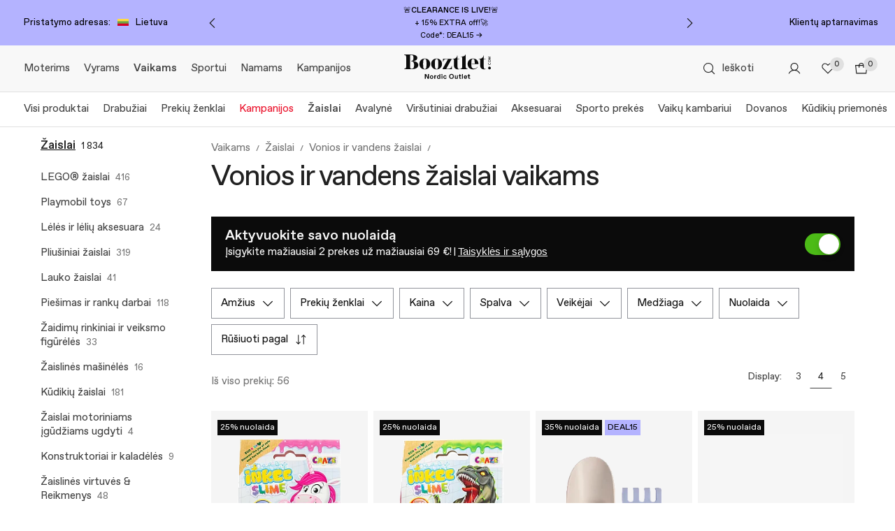

--- FILE ---
content_type: application/javascript; charset=UTF-8
request_url: https://dev.visualwebsiteoptimizer.com/j.php?a=737109&u=https%3A%2F%2Fwww.booztlet.com%2Flt%2Flt%2Fvaikams%2Fzaislai%2Fvonios-ir-vandens-zaislai&vn=2.1&x=true
body_size: 18207
content:
(function(){function _vwo_err(e){function gE(e,a){return"https://dev.visualwebsiteoptimizer.com/ee.gif?a=737109&s=j.php&_cu="+encodeURIComponent(window.location.href)+"&e="+encodeURIComponent(e&&e.message&&e.message.substring(0,1e3)+"&vn=")+(e&&e.code?"&code="+e.code:"")+(e&&e.type?"&type="+e.type:"")+(e&&e.status?"&status="+e.status:"")+(a||"")}var vwo_e=gE(e);try{typeof navigator.sendBeacon==="function"?navigator.sendBeacon(vwo_e):(new Image).src=vwo_e}catch(err){}}try{var extE=0,prevMode=false;window._VWO_Jphp_StartTime = (window.performance && typeof window.performance.now === 'function' ? window.performance.now() : new Date().getTime());;;(function(){window._VWO=window._VWO||{};var aC=window._vwo_code;if(typeof aC==='undefined'){window._vwo_mt='dupCode';return;}if(window._VWO.sCL){window._vwo_mt='dupCode';window._VWO.sCDD=true;try{if(aC){clearTimeout(window._vwo_settings_timer);var h=document.querySelectorAll('#_vis_opt_path_hides');var x=h[h.length>1?1:0];x&&x.remove();}}catch(e){}return;}window._VWO.sCL=true;;window._vwo_mt="live";var localPreviewObject={};var previewKey="_vis_preview_"+737109;var wL=window.location;;try{localPreviewObject[previewKey]=window.localStorage.getItem(previewKey);JSON.parse(localPreviewObject[previewKey])}catch(e){localPreviewObject[previewKey]=""}try{window._vwo_tm="";var getMode=function(e){var n;if(window.name.indexOf(e)>-1){n=window.name}else{n=wL.search.match("_vwo_m=([^&]*)");n=n&&atob(decodeURIComponent(n[1]))}return n&&JSON.parse(n)};var ccMode=getMode("_vwo_cc");if(window.name.indexOf("_vis_heatmap")>-1||window.name.indexOf("_vis_editor")>-1||ccMode||window.name.indexOf("_vis_preview")>-1){try{if(ccMode){window._vwo_mt=decodeURIComponent(wL.search.match("_vwo_m=([^&]*)")[1])}else if(window.name&&JSON.parse(window.name)){window._vwo_mt=window.name}}catch(e){if(window._vwo_tm)window._vwo_mt=window._vwo_tm}}else if(window._vwo_tm.length){window._vwo_mt=window._vwo_tm}else if(location.href.indexOf("_vis_opt_preview_combination")!==-1&&location.href.indexOf("_vis_test_id")!==-1){window._vwo_mt="sharedPreview"}else if(localPreviewObject[previewKey]){window._vwo_mt=JSON.stringify(localPreviewObject)}if(window._vwo_mt!=="live"){;if(typeof extE!=="undefined"){extE=1}if(!getMode("_vwo_cc")){(function(){var cParam='';try{if(window.VWO&&window.VWO.appliedCampaigns){var campaigns=window.VWO.appliedCampaigns;for(var cId in campaigns){if(campaigns.hasOwnProperty(cId)){var v=campaigns[cId].v;if(cId&&v){cParam='&c='+cId+'-'+v+'-1';break;}}}}}catch(e){}var prevMode=false;_vwo_code.load('https://dev.visualwebsiteoptimizer.com/j.php?mode='+encodeURIComponent(window._vwo_mt)+'&a=737109&f=1&u='+encodeURIComponent(window._vis_opt_url||document.URL)+'&eventArch=true'+'&x=true'+cParam,{sL:window._vwo_code.sL});if(window._vwo_code.sL){prevMode=true;}})();}else{(function(){window._vwo_code&&window._vwo_code.finish();_vwo_ccc={u:"/j.php?a=737109&u=https%3A%2F%2Fwww.booztlet.com%2Flt%2Flt%2Fvaikams%2Fzaislai%2Fvonios-ir-vandens-zaislai&vn=2.1&x=true"};var s=document.createElement("script");s.src="https://app.vwo.com/visitor-behavior-analysis/dist/codechecker/cc.min.js?r="+Math.random();document.head.appendChild(s)})()}}}catch(e){var vwo_e=new Image;vwo_e.src="https://dev.visualwebsiteoptimizer.com/ee.gif?s=mode_det&e="+encodeURIComponent(e&&e.stack&&e.stack.substring(0,1e3)+"&vn=");aC&&window._vwo_code.finish()}})();
;;window._vwo_cookieDomain="booztlet.com";;;;_vwo_surveyAssetsBaseUrl="https://cdn.visualwebsiteoptimizer.com/";;if(prevMode){return}if(window._vwo_mt === "live"){window.VWO=window.VWO||[];window._vwo_acc_id=737109;window.VWO._=window.VWO._||{};;;window.VWO.visUuid="D0C67E1129423F7F6C3F3F08942953795|15aaba400162233b37471f794daf172c";
;_vwo_code.sT=_vwo_code.finished();window.VWO=window.VWO||[];window.VWO.consentMode=window.VWO.consentMode||{};window.VWO.consentMode.vTC=function(c,a,e,d,b,z,g,sT){const useLocalStorage=sT==="ls";const cookieName="_vwo_uuid_v2";const escapedCookieName=cookieName.replace(/([.*+?^${}()|[\]\\])/g,"\\$1");const cookieDomain=g;function getValue(){if(useLocalStorage){return localStorage.getItem(cookieName)}else{const match=e.cookie.replace(/(?:(?:^|.*;\s*)_vwo_uuid_v2\s*=\s*([^;]*).*$)|^.*$/,"$1");return match&&match!==e.cookie?match:null}}function setValue(value,days){if(useLocalStorage){localStorage.setItem(cookieName,value)}else{e.cookie=cookieName+"="+value+"; expires="+new Date(864e5*days+ +new Date).toGMTString()+"; domain="+cookieDomain+"; path=/"}}let existingValue=null;if(sT){const cookieMatch=e.cookie.replace(/(?:(?:^|.*;\s*)_vwo_uuid_v2\s*=\s*([^;]*).*$)|^.*$/,"$1");const cookieValue=cookieMatch&&cookieMatch!==e.cookie?cookieMatch:null;const lsValue=localStorage.getItem(cookieName);if(useLocalStorage){if(lsValue){existingValue=lsValue;if(cookieValue){e.cookie=cookieName+"=; expires=Thu, 01 Jan 1970 00:00:01 GMT; domain="+cookieDomain+"; path=/"}}else if(cookieValue){localStorage.setItem(cookieName,cookieValue);e.cookie=cookieName+"=; expires=Thu, 01 Jan 1970 00:00:01 GMT; domain="+cookieDomain+"; path=/";existingValue=cookieValue}}else{if(cookieValue){existingValue=cookieValue;if(lsValue){localStorage.removeItem(cookieName)}}else if(lsValue){e.cookie=cookieName+"="+lsValue+"; expires="+new Date(864e5*366+ +new Date).toGMTString()+"; domain="+cookieDomain+"; path=/";localStorage.removeItem(cookieName);existingValue=lsValue}}a=existingValue||a}else{a=e.cookie.replace(/(?:(?:^|.*;\s*)_vwo_uuid_v2\s*=\s*([^;]*).*$)|^.*$/,"$1")||a}-1==e.cookie.indexOf("_vis_opt_out")&&-1==d.location.href.indexOf("vwo_opt_out=1")&&(window.VWO.visUuid=a),a=a.split("|"),b=new Image,g=window._vis_opt_domain||c||d.location.hostname.replace(/^www\./,""),b.src="https://dev.visualwebsiteoptimizer.com/eu01/v.gif?cd="+(window._vis_opt_cookieDays||0)+"&a=737109&d="+encodeURIComponent(d.location.hostname.replace(/^www\./,"") || c)+"&u="+a[0]+"&h="+a[1]+"&t="+z,d.vwo_iehack_queue=[b],setValue(a.join("|"),366)}.bind(null,"booztlet.com",window.VWO.visUuid,document,window,0,_vwo_code.sT,"booztlet.com","false"||null);
;clearTimeout(window._vwo_settings_timer);window._vwo_settings_timer=null;;;;;var vwoCode=window._vwo_code;if(vwoCode.filterConfig&&vwoCode.filterConfig.filterTime==="balanced"){vwoCode.removeLoaderAndOverlay()}var vwo_CIF=false;var UAP=false;;;var _vwo_style=document.getElementById('_vis_opt_path_hides'),_vwo_css=(vwoCode.hide_element_style?vwoCode.hide_element_style():'{opacity:0 !important;filter:alpha(opacity=0) !important;background:none !important;transition:none !important;}')+':root {--vwo-el-opacity:0 !important;--vwo-el-filter:alpha(opacity=0) !important;--vwo-el-bg:none !important;--vwo-el-ts:none !important;}',_vwo_text=window._vwo_code.sL ? '' : "" + _vwo_css;window.VWO=window.VWO||[];window.VWO.consentMode=window.VWO.consentMode||{};window.VWO.consentMode.hideVwoText= function(){if (_vwo_style) { var e = _vwo_style.classList.contains("_vis_hide_layer") && _vwo_style; if (UAP && !UAP() && vwo_CIF && !vwo_CIF()) { e ? e.parentNode.removeChild(e) : _vwo_style.parentNode.removeChild(_vwo_style) } else { if (e) { var t = _vwo_style = document.createElement("style"), o = document.getElementsByTagName("head")[0], s = document.querySelector("#vwoCode"); t.setAttribute("id", "_vis_opt_path_hides"), s && t.setAttribute("nonce", s.nonce), t.setAttribute("type", "text/css"), o.appendChild(t) } if (_vwo_style.styleSheet) _vwo_style.styleSheet.cssText = _vwo_text; else { var l = document.createTextNode(_vwo_text); _vwo_style.appendChild(l) } e ? e.parentNode.removeChild(e) : _vwo_style.removeChild(_vwo_style.childNodes[0])}}};;window.VWO.ssMeta = { enabled: 0, noSS: 0 };;(function(){window.VWO=window.VWO||[];var i=window.VWO.consentMode=window.VWO.consentMode||{};function c(e,t){true?window.VWO._&&window.VWO._.phoenixMT&&window.VWO._.phoenixMT.trigger(e):window.VWO.consentMode[t]&&window.VWO.consentMode[t]()}function n(){i.tLocked=!0,[i.cTTimer,i.popupTimer].forEach(clearInterval)}function s(){document.cookie.includes("_vwo_consent=")&&i.setCookie("",0)}i.tLocked=!1,i.iLocked=!1,i.states={ACCEPTED:1,PENDING:2,REJECTED:3},i.hideVwoText||(i.hideVwoText=()=>{}),i.cConfig={pS:"#didomi-host",bE:true,cT:3000,cPB:"B",eT:true,cPBEexp:[]},i.cConfig.cPBEexp&&Array.isArray(i.cConfig.cPBEexp)&&(i._cPBEexpTypes=i.cConfig.cPBEexp),i.cookieName="_vwo_consent",i.domain=window._vis_opt_domain||window._vwo_cookieDomain||window.location.host,window.VWO.init=function(e){var t,o,{iState:e,tState:n}=function(e){var t=i.getState().split(",");if("object"==typeof e&&null!==e)return{iState:e.i||parseInt(t[0],10),tState:e.t||parseInt(t[1],10)};t=parseInt(e,10);return{iState:t,tState:t}}(e);o=n,(t=e)&&o&&(t!=i.states.PENDING||o!=i.states.PENDING)&&(i.setState(e+","+n),function(e){if(i.cConfig.eT){if(e==i.states.REJECTED)return i.processRejected(e),c("cCR","onConsentRejected");e==i.states.ACCEPTED&&"B"!==i.cConfig.cPB&&(i.hT=!1,i.cCA=!0,i.dT=!1,c("cCA","onConsentAccepted")),"B"===i.cConfig.cPB&&!function(e){i.tLocked||(e==i.states.ACCEPTED&&i.cConfig.bE&&"undefined"!=typeof _vwo_text&&i.hideVwoText(),i.handleBlockState(e))}(e)}}(n),i.handleInsightsState(e))},i.handleBlockState=function(e){var{ACCEPTED:t,REJECTED:o}=i.states;e==t?(c("cCA","onConsentAccepted"),i.initLoad(e),n()):e==o&&i.processRejected(e)},i.handleInsightsState=function(e){var{ACCEPTED:t,REJECTED:o}=i.states;i.iLocked||(e==t?(i.hTI=!1,c("cCAI","onInsightsConsentAccepted"),i.iLocked=!0):e==o?i.insightsRejected():i.hTI=!0)},i.handleState=function(e){var{ACCEPTED:t,REJECTED:o}=i.states;e!=t&&e!=o||i[e==t?"initLoad":"processRejected"](e)},i.handleBlock=function(e,t){var o;t.eT&&(i.strictMode&&e!=this.states.ACCEPTED?(i.dT=!0,i.tLocked=!0,s(),(o=document.getElementById("_vis_opt_path_hides"))&&o.parentNode.removeChild(o),this.handleState(this.states.PENDING)):(this.hideForBlock(e,t),this.handleBlockState(e)))},i.hideForBlock=function(e,t){if(null===e||e==this.states.PENDING){this.setTimerAndApplyFilter(t);try{var o="undefined"!=typeof _vwo_text?_vwo_text:""}catch(e){}-1!==o.indexOf("body")?(t=document.getElementById("_vis_opt_path_hides"))&&(t.removeAttribute("style"),"style"===t.tagName.toLowerCase())&&(t.textContent=""):this.hideVwoText()}else e==this.states.ACCEPTED&&this.hideVwoText()},i.handleOtherModes=function(e){if(!e||e==this.states.PENDING)return this.initLoad(e);this.handleState(e)},i.selectMode=function(e){var t=this.states;if(!e)return this.processRejected(t.REJECTED)&&this.insightsRejected();var[o,n]=this.getState().split(",");e.eT?(window.VWO.consentMode.cReady=!1,"A"===e.cPB&&n!=t.REJECTED&&i.vTC&&i.vTC(),"B"===e.cPB?this.handleBlock(n,e):this.handleOtherModes(n)):i.vTC&&i.vTC(),this.handleInsightsState(o)},i.setTimerAndApplyFilter=function(e){if(e.cT)try{i.applyFilters(e),i.popupTimer=setInterval((function(){i.applyFilters(e)&&clearInterval(i.popupTimer)}),100),i.cTTimer=setTimeout((function(){i.tLocked=!0,i.iLocked=!0,i.timeOut=!0,true?window.VWO._&&window.VWO._.phoenixMT&&window.VWO._.phoenixMT.trigger("cCT"):i.onConsentTimeout&&i.onConsentTimeout(),i.processRejected(i.states.REJECTED),clearInterval(i.popupTimer)}),e.cT)}catch(e){}},i.setState=function(e){let t=[];var o,n=document.cookie.split("; ").find(e=>e.startsWith("_vwo_consent=")),n=(n&&([o,...n]=decodeURIComponent(n.split("=")[1]).split(":"),t=n),encodeURIComponent(e+":"+t.join(":")));this.setCookie(n)},i.getState=function(){var o=document.cookie.match("(^|;)\\s*"+this.cookieName+"=\\s*([^;]+)");if(o){let[e,t]=decodeURIComponent(o[2]).split(":")[0].split(",");return t&&e||(t=e||"2",e=t),e+","+t}return o=encodeURIComponent("2,2:~"),this.setCookie(o),"2,2"},i.setCookie=function(e,t=31536e3){if(i.strictMode&&e[0]!=i.states.ACCEPTED&&0<t)return s();e=`_vwo_consent=${e}; path=/;domain=.${this.domain};max-age=`+t,t=window.VWO.ssMeta;t&&t.enabled&&!t.noSS&&(e+="; secure; samesite=none; Partitioned;"),document.cookie=e},i.initLoad=function(e){if(!window.VWO.consentMode.cReady)if(window.VWO.consentMode.cReady=!0,window.VWO.initVWOLib&&window.VWO.initVWOLib(),e!=i.states.PENDING||"P"!==i.cConfig.cPB&&"B"!==i.cConfig.cPB)i.hT=!1,i.vTC&&i.vTC(),i.processRejected(e),e==i.states.REJECTED&&(i.dT=!0),i.cCA=e==i.states.ACCEPTED;else{"P"===i.cConfig.cPB&&(i.hT=!0),i.deferredQueue=[];const t="undefined"!=typeof _vwo_code&&_vwo_code.finished();i.deferredQueue.push({method:"fn",payload:()=>{if("undefined"==typeof _vwo_code)return i.vTC&&i.vTC();var e=window._vwo_code.finished;window._vwo_code.finished=()=>t||!1,i.vTC&&i.vTC(),window._vwo_code.finished=e}})}},i.applyFilters=function(e){try{var t=window._vwo_code&&_vwo_text===_vwo_css;if(!t){var o,n,i,c,s,d,a,r,l,_,h=document.querySelector(e.pS);if(h||!document.getElementById("_vis_opt_overlay"))return o=2147483647,h&&((n=window.getComputedStyle(h).getPropertyValue("z-index"))&&"auto"!==n||(n=o),h.style.zIndex=n),i="position: fixed; top: 0; left: 0; right: 0; bottom: 0; height: 100%; width: 100%;-webkit-filter: blur(5px); filter: blur(5px); backdrop-filter: saturate(180%) blur(3px); -webkit-backdrop-filter: saturate(180%) blur(3px); z-index:"+((n=n||o)-1)+";",c=document.getElementById("_vis_opt_overlay"),s=e.bE?".vwo-overlay {"+i+"}":"",c?c.styleSheet?c.styleSheet.cssText=s:(d=document.createTextNode(s),c.appendChild(d),c.removeChild(c.childNodes[0])):(a=document.createElement("style"),r=document.getElementsByTagName("head")[0],l=document.getElementsByTagName("body")[0],(_=document.createElement("div")).classList.add("vwo-overlay"),l.prepend(_),a.setAttribute("id","_vis_opt_overlay"),a.setAttribute("type","text/css"),a.styleSheet?a.styleSheet.cssText=s:a.appendChild(document.createTextNode(s)),r.appendChild(a)),!!h}}catch(e){}},i.insightsRejected=function(){i.dTI=!0,c("cCRI","onInsightsConsentRejected"),i.iLocked=!0},i.processRejected=function(e){e==i.states.REJECTED&&(i.dT=!0,document.querySelectorAll('[id^="_vis_opt_path_hides"]').forEach(e=>e&&e.parentNode.removeChild(e)));var e=document.getElementsByClassName("vwo-overlay"),t=document.getElementsByClassName("vwo-content-loader"),o=document.getElementById("_vis_opt_overlay");(e=e&&e[0])&&e.parentElement.removeChild(e),(t=t&&t[0])&&t.parentElement.removeChild(t),o&&o.parentElement.removeChild(o),n()},"B"===i.cConfig.cPB&&i.cConfig.eT||i.hideVwoText(),"B"===i.cConfig.cPB&&(i.cConfig.cT<=0||null===i.cConfig.cT)&&i.cConfig.eT&&(i.strictMode=1);try{}catch(e){"function"==typeof _vwo_err&&_vwo_err(e)}i.selectMode(i.cConfig),window.VWO.consentState&&window.VWO.init(window.VWO.consentState)})();
;VWO._=VWO._||{};window._vwo_clicks=false;VWO._.allSettings=(function(){return{dataStore:{campaigns:{598:{"ibe":0,"multiple_domains":0,"exclude_url":"","name":"Activate MDV clicks PDP page Report","cEV":1,"mt":{"1":"15467654"},"urlRegex":".*","stag":0,"sections":{"1":{"variations":[],"path":"","triggers":[]}},"triggers":[15467651],"manual":false,"pc_traffic":100,"goals":{"1":{"url":["activate-deals-button"],"identifier":"vwo_dom_click","type":"CUSTOM_GOAL","mca":false}},"id":598,"globalCode":[],"metrics":[{"id":1,"type":"m","metricId":1563563}],"version":2,"combs":[],"status":"RUNNING","type":"INSIGHTS_METRIC","comb_n":[],"ss":null,"clickmap":0,"segment_code":"true","ep":1750682642000}, 612:{"ibe":0,"multiple_domains":0,"exclude_url":"","name":"MDV confusion: Cart","cEV":1,"mt":{"2":"15556193","3":"15468821","1":"20362963","5":"20362969","4":"20362966"},"urlRegex":".*","stag":0,"sections":{"1":{"globalWidgetSnippetIds":{"1":[]},"variations":{"1":[]},"path":"","triggers":[]}},"triggers":[15556517],"manual":false,"pc_traffic":100,"goals":{"2":{"identifier":"vwo_pageView","type":"CUSTOM_GOAL","mca":true},"3":{"url":["activate-deals-button.activate-deals-button--active"],"identifier":"vwo_dom_click","type":"CUSTOM_GOAL","mca":true},"1":{"identifier":"gtm.view_item","type":"CUSTOM_GOAL","mca":true},"5":{"identifier":"gtm.purchase","type":"CUSTOM_GOAL","mca":true},"4":{"identifier":"gtm.begin_checkout","type":"CUSTOM_GOAL","mca":true}},"id":612,"globalCode":[],"metrics":[{"id":1,"type":"g","metricId":0},{"id":2,"type":"m","metricId":1571903},{"id":3,"type":"m","metricId":1563617},{"id":4,"type":"g","metricId":0},{"id":5,"type":"g","metricId":0}],"version":2,"combs":{"1":1},"status":"RUNNING","type":"INSIGHTS_FUNNEL","comb_n":{"1":"website"},"ss":null,"clickmap":0,"segment_code":"true","ep":1750878460000}, 2:{"bl":"body","multiple_domains":0,"exclude_url":"","name":"Recording","stag":0,"cEV":1,"combs":{"1":1},"triggers":[4362390],"mt":[],"metrics":[],"urlRegex":"^.*$","clickmap":0,"segment_code":"true","main":true,"manual":false,"pc_traffic":100,"goals":{"1":{"excludeUrl":"","type":"ENGAGEMENT","urlRegex":"^.*$","pUrl":"^.*$","mca":false}},"id":2,"globalCode":[],"sections":{"1":{"globalWidgetSnippetIds":{"1":[]},"variations":{"1":[]},"path":"","triggers":[]}},"ibe":0,"ss":null,"status":"RUNNING","type":"ANALYZE_RECORDING","comb_n":{"1":"website"},"aK":1,"wl":"","version":2,"ep":1701343779000}, 600:{"ibe":0,"multiple_domains":0,"exclude_url":"","name":"Click activate MDV button Shopcart Report","cEV":1,"mt":{"1":"15468260"},"urlRegex":".*","stag":0,"sections":{"1":{"variations":[],"path":"","triggers":[]}},"triggers":[15468257],"manual":false,"pc_traffic":100,"goals":{"1":{"url":["activate-deals-button"],"identifier":"vwo_dom_click","type":"CUSTOM_GOAL","mca":false}},"id":600,"globalCode":[],"metrics":[{"id":1,"type":"m","metricId":1563584}],"version":2,"combs":[],"status":"RUNNING","type":"INSIGHTS_METRIC","comb_n":[],"ss":null,"clickmap":0,"segment_code":"true","ep":1750683683000}, 637:{"ibe":0,"multiple_domains":0,"exclude_url":"","name":"MDV under threshold: purchase with MDV disabled","mt":{"2":"8025351","3":"15469034","1":"15556193","5":"20362975","4":"20362972"},"urlRegex":".*","stag":0,"sections":{"1":{"globalWidgetSnippetIds":{"1":[]},"variations":{"1":[]},"path":"","triggers":[]}},"triggers":[16465380],"manual":false,"pc_traffic":100,"goals":{"2":{"url":".shopcart-order-summary__action > button.palette-button","identifier":"vwo_dom_click","type":"CUSTOM_GOAL","mca":true},"3":{"url":["palette-modal-box-body.shopcart-discount-threshold-modal__content","palette-button.palette-button--secondary.palette-button--medium.palette-button--rectangle.palette-button--expanded.palette-button--horizontal-align-center.shopcart-discount-threshold-modal__action-secondary"],"identifier":"vwo_dom_click","type":"CUSTOM_GOAL","mca":true},"1":{"identifier":"vwo_pageView","type":"CUSTOM_GOAL","mca":true},"5":{"identifier":"gtm.purchase","type":"CUSTOM_GOAL","mca":true},"4":{"identifier":"gtm.begin_checkout","type":"CUSTOM_GOAL","mca":true}},"id":637,"globalCode":[],"metrics":[{"id":1,"type":"m","metricId":1571903},{"id":2,"type":"m","metricId":874853},{"id":3,"type":"m","metricId":1563629},{"id":4,"type":"g","metricId":0},{"id":5,"type":"g","metricId":0}],"version":2,"combs":{"1":1},"status":"RUNNING","type":"INSIGHTS_FUNNEL","comb_n":{"1":"website"},"ss":null,"clickmap":0,"segment_code":"(_vwo_s().f_con(_vwo_s().U(),'boozt.com'))","ep":1753174873000}, 719:{"ibe":0,"multiple_domains":0,"exclude_url":"","name":"PDP Page View (PDPs with comments) 6\/11 2025 Report","cEV":1,"mt":{"1":"19998268"},"urlRegex":".*","stag":0,"sections":{"1":{"variations":[],"path":"","triggers":[]}},"triggers":[19998265],"manual":false,"pc_traffic":100,"goals":{"1":{"identifier":"vwo_pageView","type":"CUSTOM_GOAL","mca":false}},"id":719,"globalCode":[],"metrics":[{"id":1,"type":"m","metricId":1932356}],"version":2,"combs":[],"status":"RUNNING","type":"INSIGHTS_METRIC","comb_n":[],"ss":null,"clickmap":0,"segment_code":"true","ep":1762520121000}, 720:{"ibe":0,"multiple_domains":0,"exclude_url":"","name":"[GTM] add to cart for review items 1007 Report","cEV":1,"mt":{"1":"20004415"},"urlRegex":".*","stag":0,"sections":{"1":{"variations":[],"path":"","triggers":[]}},"triggers":[20004412],"manual":false,"pc_traffic":100,"goals":{"1":{"identifier":"gtm.add_to_cart","type":"CUSTOM_GOAL","mca":false}},"id":720,"globalCode":[],"metrics":[{"id":1,"type":"m","metricId":1935985}],"version":2,"combs":[],"status":"RUNNING","type":"INSIGHTS_METRIC","comb_n":[],"ss":null,"clickmap":0,"segment_code":"true","ep":1762527356000}, 724:{"ibe":0,"multiple_domains":0,"exclude_url":"","name":"Specific Products with Comments Report","cEV":1,"mt":{"1":"20119189"},"urlRegex":".*","stag":0,"sections":{"1":{"variations":[],"path":"","triggers":[]}},"triggers":[20119186],"manual":false,"pc_traffic":100,"goals":{"1":{"url":".brand-information-name__rating-count","identifier":"vwo_dom_click","type":"CUSTOM_GOAL","mca":false}},"id":724,"globalCode":[],"metrics":[{"id":1,"type":"m","metricId":1944667}],"version":2,"combs":[],"status":"RUNNING","type":"INSIGHTS_METRIC","comb_n":[],"ss":null,"clickmap":0,"segment_code":"true","ep":1762869791000}, 725:{"ibe":0,"multiple_domains":0,"exclude_url":"","name":"Clicks on Title and accordion review Report","cEV":1,"mt":{"1":"20119231"},"urlRegex":".*","stag":0,"sections":{"1":{"variations":[],"path":"","triggers":[]}},"triggers":[20119228],"manual":false,"pc_traffic":100,"goals":{"1":{"url":".vwo-targeted-reviews , .brand-information-name__rating-count","identifier":"vwo_dom_click","type":"CUSTOM_GOAL","mca":false}},"id":725,"globalCode":[],"metrics":[{"id":1,"type":"m","metricId":1939696}],"version":2,"combs":[],"status":"RUNNING","type":"INSIGHTS_METRIC","comb_n":[],"ss":null,"clickmap":0,"segment_code":"true","ep":1762869848000}, 726:{"ibe":0,"multiple_domains":0,"exclude_url":"","name":"Clicks on specific product reviews top Report","cEV":1,"mt":{"1":"20119279"},"urlRegex":".*","stag":0,"sections":{"1":{"variations":[],"path":"","triggers":[]}},"triggers":[20119276],"manual":false,"pc_traffic":100,"goals":{"1":{"url":".brand-information-name__rating-count","identifier":"vwo_dom_click","type":"CUSTOM_GOAL","mca":false}},"id":726,"globalCode":[],"metrics":[{"id":1,"type":"m","metricId":1944670}],"version":2,"combs":[],"status":"RUNNING","type":"INSIGHTS_METRIC","comb_n":[],"ss":null,"clickmap":0,"segment_code":"true","ep":1762869957000}, 732:{"ibe":0,"multiple_domains":0,"exclude_url":"","name":"Clicks on specific products reviews top and bottom Report","cEV":1,"mt":{"1":"20180209"},"urlRegex":".*","stag":0,"sections":{"1":{"variations":[],"path":"","triggers":[]}},"triggers":[20180206],"manual":false,"pc_traffic":100,"goals":{"1":{"url":".brand-information-name__rating-count, .product-info-accordion__reviews","identifier":"vwo_dom_click","type":"CUSTOM_GOAL","mca":false}},"id":732,"globalCode":[],"metrics":[{"id":1,"type":"m","metricId":1950175}],"version":2,"combs":[],"status":"RUNNING","type":"INSIGHTS_METRIC","comb_n":[],"ss":null,"clickmap":0,"segment_code":"true","ep":1763022212000}, 602:{"ibe":0,"multiple_domains":0,"exclude_url":"","name":"DEactivate MDV clicks PDP page Report Report","cEV":1,"mt":{"1":"15468974"},"urlRegex":".*","stag":0,"sections":{"1":{"variations":[],"path":"","triggers":[]}},"triggers":[15468971],"manual":false,"pc_traffic":100,"goals":{"1":{"url":["activate-deals-button.activate-deals-button--active"],"identifier":"vwo_dom_click","type":"CUSTOM_GOAL","mca":false}},"id":602,"globalCode":[],"metrics":[{"id":1,"type":"m","metricId":1563623}],"version":2,"combs":[],"status":"RUNNING","type":"INSIGHTS_METRIC","comb_n":[],"ss":null,"clickmap":0,"segment_code":"true","ep":1750685644000}, 747:{"ibe":0,"multiple_domains":0,"exclude_url":"","name":"PDP Cross sell widgets horizontal scroll Report","cEV":1,"mt":{"1":"20186368"},"urlRegex":".*","stag":0,"sections":{"1":{"variations":[],"path":"","triggers":[]}},"triggers":[20218291],"manual":false,"pc_traffic":100,"goals":{"1":{"identifier":"vwo_pageUnload","type":"CUSTOM_GOAL","mca":false}},"id":747,"globalCode":[],"metrics":[{"id":1,"type":"m","metricId":1950730}],"version":2,"combs":[],"status":"RUNNING","type":"INSIGHTS_METRIC","comb_n":[],"ss":null,"clickmap":0,"segment_code":"true","ep":1763116226000}, 389:{"ibe":0,"multiple_domains":0,"exclude_url":"","name":"PDP page visits | Booztlet","cEV":1,"funnel":[{"ibe":0,"multiple_domains":0,"exclude_url":"","name":"PDP to Thank you page (no PLP | Booztlet","v":1,"urlRegex":".*","sections":{"1":{"path":"","variations":[]}},"triggers":["4766709"],"manual":false,"pc_traffic":100,"goals":[{"id":24,"type":"SEPARATE_PAGE"},{"id":27,"type":"CLICK_ELEMENT"},{"id":25,"type":"SEPARATE_PAGE"},{"id":26,"type":"SEPARATE_PAGE"},{"id":28,"type":"SEPARATE_PAGE"}],"id":394,"globalCode":[],"version":1,"combs":{"1":1},"isSpaRevertFeatureEnabled":true,"status":"RUNNING","type":"FUNNEL","comb_n":{"1":"Website"},"ss":null,"clickmap":0,"segment_code":"true","ep":1728661639000},{"ibe":0,"multiple_domains":0,"exclude_url":"","name":"PDP to Newsletter signup VIFA | Booztlet","v":1,"urlRegex":".*","sections":{"1":{"path":"","variations":[]}},"triggers":["4766709"],"manual":false,"pc_traffic":100,"goals":[{"id":24,"type":"SEPARATE_PAGE"},{"id":30,"type":"CLICK_ELEMENT"},{"id":31,"type":"SEPARATE_PAGE"},{"id":32,"type":"CLICK_ELEMENT"}],"id":407,"globalCode":[],"version":1,"combs":{"1":1},"isSpaRevertFeatureEnabled":true,"status":"RUNNING","type":"FUNNEL","comb_n":{"1":"Website"},"ss":null,"clickmap":0,"segment_code":"true","ep":1729087305000}],"mt":{"24":"20362915"},"urlRegex":"^.*booztlet.*$","stag":0,"sections":{"1":{"variations":[],"path":"","triggers":[]}},"triggers":[8661585],"manual":false,"pc_traffic":100,"goals":{"24":{"mca":false,"type":"SEPARATE_PAGE","pExcludeUrl":"","urlRegex":"^(https:\\\/\\\/)?(www\\.)?booztlet\\.com\\\/[a-zA-Z]{2}\\\/[a-zA-Z]{2}\\\/[a-zA-Z0-9\\-]+\\\/[a-zA-Z0-9\\-]+_\\d+(\\\/\\d+)?\/","pUrl":"","excludeUrl":""}},"id":389,"globalCode":[],"metrics":[{"id":24,"type":"g","metricId":0}],"version":1,"combs":{"1":1},"status":"RUNNING","type":"TRACK","comb_n":{"1":"Website"},"ss":null,"clickmap":0,"segment_code":"true","ep":1728397007000}, 1:{"ibe":0,"multiple_domains":0,"exclude_url":"","name":"Heatmap","cEV":1,"mt":[],"stag":0,"urlRegex":"^.*$","triggers":[4362387],"segment_code":"true","main":true,"manual":false,"pc_traffic":100,"goals":{"1":{"excludeUrl":"","type":"ENGAGEMENT","urlRegex":"^.*$","pUrl":"^.*$","mca":false}},"id":1,"globalCode":[],"metrics":[],"type":"ANALYZE_HEATMAP","combs":{"1":1},"sections":{"1":{"globalWidgetSnippetIds":{"1":[]},"variations":{"1":[]},"path":"","variation_names":{"1":"website"},"triggers":[]}},"status":"RUNNING","comb_n":{"1":"website"},"ss":null,"clickmap":0,"version":2,"ep":1701343462000}, 627:{"ibe":0,"multiple_domains":0,"exclude_url":"","name":"Add to cart (including my products) Report","cEV":1,"mt":{"1":"16222026"},"urlRegex":".*","stag":0,"sections":{"1":{"variations":[],"path":"","triggers":[]}},"triggers":[16222023],"manual":false,"pc_traffic":100,"goals":{"1":{"url":"product-actions__add-to-cart,.palette-button.palette-button--primary-boozt-icon-only.palette-button--medium.palette-button--rectangle.palette-button--icon-position-right.palette-button--horizontal-align-center.palette-product-card-action-buttons__button,palette-button.palette-button--primary-boozt.palette-button--medium.palette-button--rectangle.palette-button--icon-position-left.palette-button--horizontal-align-center.my-list-header__button-add-to-cart","identifier":"vwo_dom_click","type":"CUSTOM_GOAL","mca":false}},"id":627,"globalCode":[],"metrics":[{"id":1,"type":"m","metricId":1614336}],"version":2,"combs":[],"status":"RUNNING","type":"INSIGHTS_METRIC","comb_n":[],"ss":null,"clickmap":0,"segment_code":"true","ep":1752563886000}, 727:{"ibe":0,"multiple_domains":0,"exclude_url":"","name":"Clicks on specific product reviews bottom Report","cEV":1,"mt":{"1":"20122609"},"urlRegex":".*","stag":0,"sections":{"1":{"variations":[],"path":"","triggers":[]}},"triggers":[20122606],"manual":false,"pc_traffic":100,"goals":{"1":{"url":["product-info-accordion__reviews"],"identifier":"vwo_dom_click","type":"CUSTOM_GOAL","mca":false}},"id":727,"globalCode":[],"metrics":[{"id":1,"type":"m","metricId":1945138}],"version":2,"combs":[],"status":"RUNNING","type":"INSIGHTS_METRIC","comb_n":[],"ss":null,"clickmap":0,"segment_code":"true","ep":1762873776000}, 751:{"ibe":0,"multiple_domains":0,"exclude_url":"","name":"[GTM] Boozt View item - add to cart - Purchase","mt":{"3":"5806724","1":"20183260","2":"20988910"},"urlRegex":".*","stag":0,"sections":{"1":{"globalWidgetSnippetIds":{"1":[]},"variations":{"1":[]},"path":"","triggers":[],"editorXPaths":{"1":[]}}},"triggers":["20226199"],"manual":false,"pc_traffic":100,"goals":{"3":{"mca":true,"identifier":"gtm.purchase","type":"REVENUE_TRACKING","revenueProp":"value"},"1":{"identifier":"gtm.view_item","type":"CUSTOM_GOAL","mca":true},"2":{"identifier":"gtm.add_to_cart","type":"CUSTOM_GOAL","mca":true}},"id":751,"globalCode":[],"metrics":[{"id":1,"type":"m","metricId":1950649},{"id":2,"type":"g","metricId":0},{"id":3,"type":"m","metricId":614131}],"version":2,"combs":{"1":1},"status":"RUNNING","type":"INSIGHTS_FUNNEL","comb_n":{"1":"website"},"ss":null,"clickmap":0,"segment_code":"(_vwo_s().f_con(_vwo_s().U(),'https:\/\/www.boozt.com\/'))","ep":1763134046000}, 756:{"ibe":0,"multiple_domains":0,"exclude_url":"","name":"Review clicks Report","cEV":1,"mt":{"1":"20320231"},"urlRegex":".*","stag":0,"sections":{"1":{"variations":[],"path":"","triggers":[]}},"triggers":[20320228],"manual":false,"pc_traffic":100,"goals":{"1":{"url":["brand-information-name__rating-count","product-info-accordion__reviews"],"identifier":"vwo_dom_click","type":"CUSTOM_GOAL","mca":false}},"id":756,"globalCode":[],"metrics":[{"id":1,"type":"m","metricId":1961890}],"version":2,"combs":[],"status":"RUNNING","type":"INSIGHTS_METRIC","comb_n":[],"ss":null,"clickmap":0,"segment_code":"true","ep":1763457163000}, 738:{"ibe":0,"multiple_domains":0,"exclude_url":"","name":"Reviews funnel - Clicks All products review with comments","cEV":1,"mt":{"3":"20364190","1":"20183260","4":"5806724","2":"20183263"},"urlRegex":".*","stag":0,"sections":{"1":{"globalWidgetSnippetIds":{"1":[]},"variations":{"1":[]},"path":"","triggers":[]}},"triggers":[20183257],"manual":false,"pc_traffic":100,"goals":{"3":{"identifier":"gtm.add_to_cart","type":"CUSTOM_GOAL","mca":true},"1":{"identifier":"gtm.view_item","type":"CUSTOM_GOAL","mca":true},"4":{"mca":true,"identifier":"gtm.purchase","type":"REVENUE_TRACKING","revenueProp":"value"},"2":{"url":".brand-information-name__rating-count, .product-info-accordion__reviews","identifier":"vwo_dom_click","type":"CUSTOM_GOAL","mca":true}},"id":738,"globalCode":[],"metrics":[{"id":1,"type":"m","metricId":1950649},{"id":2,"type":"m","metricId":1950400},{"id":3,"type":"g","metricId":0},{"id":4,"type":"m","metricId":614131}],"version":2,"combs":{"1":1},"status":"RUNNING","type":"INSIGHTS_FUNNEL","comb_n":{"1":"website"},"ss":null,"clickmap":0,"segment_code":"true","ep":1763028112000}, 748:{"ibe":0,"multiple_domains":0,"exclude_url":"","name":"Clicks on all products reviews top and bottom Report","cEV":1,"mt":{"1":"20183263"},"urlRegex":".*","stag":0,"sections":{"1":{"variations":[],"path":"","triggers":[]}},"triggers":[20224138],"manual":false,"pc_traffic":100,"goals":{"1":{"url":".brand-information-name__rating-count, .product-info-accordion__reviews","identifier":"vwo_dom_click","type":"CUSTOM_GOAL","mca":false}},"id":748,"globalCode":[],"metrics":[{"id":1,"type":"m","metricId":1950400}],"version":2,"combs":[],"status":"RUNNING","type":"INSIGHTS_METRIC","comb_n":[],"ss":null,"clickmap":0,"segment_code":"true","ep":1763128080000}, 735:{"ibe":0,"multiple_domains":0,"exclude_url":"","name":"Reviews funnel - Clicks Specific product reviews with comments","cEV":1,"mt":{"3":"20004415","1":"19998268","4":"5806724","2":"20180209"},"urlRegex":".*","stag":0,"sections":{"1":{"globalWidgetSnippetIds":{"1":[]},"variations":{"1":[]},"path":"","triggers":[]}},"triggers":[20183020],"manual":false,"pc_traffic":100,"goals":{"3":{"identifier":"gtm.add_to_cart","type":"CUSTOM_GOAL","mca":true},"1":{"identifier":"vwo_pageView","type":"CUSTOM_GOAL","mca":true},"4":{"mca":true,"identifier":"gtm.purchase","type":"REVENUE_TRACKING","revenueProp":"value"},"2":{"url":".brand-information-name__rating-count, .product-info-accordion__reviews","identifier":"vwo_dom_click","type":"CUSTOM_GOAL","mca":true}},"id":735,"globalCode":[],"metrics":[{"id":1,"type":"m","metricId":1932356},{"id":2,"type":"m","metricId":1950175},{"id":3,"type":"m","metricId":1935985},{"id":4,"type":"m","metricId":614131}],"version":2,"combs":{"1":1},"status":"RUNNING","type":"INSIGHTS_FUNNEL","comb_n":{"1":"website"},"ss":null,"clickmap":0,"segment_code":"true","ep":1763027252000}, 569:{"ibe":0,"multiple_domains":0,"exclude_url":"","name":"Clicks on product cards - Blouse & Shirt Report","cEV":1,"mt":{"1":"14392860"},"urlRegex":".*","stag":0,"sections":{"1":{"variations":[],"path":"","triggers":[]}},"triggers":[14392858],"manual":false,"pc_traffic":100,"goals":{"1":{"url":".product-list-wrap .product-listing__card","identifier":"vwo_dom_click","type":"CUSTOM_GOAL","mca":false}},"id":569,"globalCode":[],"metrics":[{"id":1,"type":"m","metricId":1477564}],"version":2,"combs":[],"status":"RUNNING","type":"INSIGHTS_METRIC","comb_n":[],"ss":null,"clickmap":0,"segment_code":"true","ep":1747718324000}, 635:{"ibe":0,"multiple_domains":0,"exclude_url":"","name":"MDV under threshold - to checkout Report","cEV":1,"mt":{"1":"16465170"},"urlRegex":".*","stag":0,"sections":{"1":{"variations":[],"path":"","triggers":[]}},"triggers":[16465167],"manual":false,"pc_traffic":100,"goals":{"1":{"url":["palette-button.palette-button--secondary.palette-button--medium.palette-button--rectangle.palette-button--expanded.palette-button--horizontal-align-center.shopcart-discount-threshold-modal__action-secondary"],"identifier":"vwo_dom_click","type":"CUSTOM_GOAL","mca":false}},"id":635,"globalCode":[],"metrics":[{"id":1,"type":"m","metricId":1634463}],"version":2,"combs":[],"status":"RUNNING","type":"INSIGHTS_METRIC","comb_n":[],"ss":null,"clickmap":0,"segment_code":"true","ep":1753174545000}, 603:{"ibe":0,"multiple_domains":0,"exclude_url":"","name":"MDV on - below threshold - to Checkout Report","cEV":1,"mt":{"1":"15469034"},"urlRegex":".*","stag":0,"sections":{"1":{"variations":[],"path":"","triggers":[]}},"triggers":[15469031],"manual":false,"pc_traffic":100,"goals":{"1":{"url":["palette-modal-box-body.shopcart-discount-threshold-modal__content","palette-button.palette-button--secondary.palette-button--medium.palette-button--rectangle.palette-button--expanded.palette-button--horizontal-align-center.shopcart-discount-threshold-modal__action-secondary"],"identifier":"vwo_dom_click","type":"CUSTOM_GOAL","mca":false}},"id":603,"globalCode":[],"metrics":[{"id":1,"type":"m","metricId":1563629}],"version":2,"combs":[],"status":"RUNNING","type":"INSIGHTS_METRIC","comb_n":[],"ss":null,"clickmap":0,"segment_code":"true","ep":1750686206000}, 601:{"ibe":0,"multiple_domains":0,"exclude_url":"","name":"Click deactivate MDV button Shopcart Report","cEV":1,"mt":{"1":"15468821"},"urlRegex":".*","stag":0,"sections":{"1":{"variations":[],"path":"","triggers":[]}},"triggers":[15468818],"manual":false,"pc_traffic":100,"goals":{"1":{"url":["activate-deals-button.activate-deals-button--active"],"identifier":"vwo_dom_click","type":"CUSTOM_GOAL","mca":false}},"id":601,"globalCode":[],"metrics":[{"id":1,"type":"m","metricId":1563617}],"version":2,"combs":[],"status":"RUNNING","type":"INSIGHTS_METRIC","comb_n":[],"ss":null,"clickmap":0,"segment_code":"true","ep":1750685476000}, 646:{"ibe":0,"multiple_domains":0,"exclude_url":"","name":"MDV: purchase when MDV only 1 item(best)","mt":{"4":"20362978","2":"8025351","3":"16296276","1":"15556193","5":"20362981","6":"20362984"},"urlRegex":".*","stag":0,"sections":{"1":{"globalWidgetSnippetIds":{"1":[]},"variations":{"1":[]},"path":"","triggers":[]}},"triggers":[17113038],"manual":false,"pc_traffic":100,"goals":{"4":{"identifier":"gtm.add_to_cart","type":"CUSTOM_GOAL","mca":true},"2":{"url":".shopcart-order-summary__action > button.palette-button","identifier":"vwo_dom_click","type":"CUSTOM_GOAL","mca":true},"3":{"url":["palette-button.palette-button--primary-boozt.palette-button--medium.palette-button--rectangle.palette-button--expanded.palette-button--horizontal-align-center.shopcart-discount-threshold-modal__action-primary"],"identifier":"vwo_dom_click","type":"CUSTOM_GOAL","mca":true},"1":{"identifier":"vwo_pageView","type":"CUSTOM_GOAL","mca":true},"5":{"identifier":"gtm.begin_checkout","type":"CUSTOM_GOAL","mca":true},"6":{"identifier":"gtm.purchase","type":"CUSTOM_GOAL","mca":true}},"id":646,"globalCode":[],"metrics":[{"id":1,"type":"m","metricId":1571903},{"id":2,"type":"m","metricId":874853},{"id":3,"type":"m","metricId":1608019},{"id":4,"type":"g","metricId":0},{"id":5,"type":"g","metricId":0},{"id":6,"type":"g","metricId":0}],"version":3,"combs":{"1":1},"status":"RUNNING","type":"INSIGHTS_FUNNEL","comb_n":{"1":"website"},"ss":null,"clickmap":0,"segment_code":"(_vwo_s().f_con(_vwo_s().U(),'boozt.com'))","ep":1754660197000}, 556:{"ibe":0,"multiple_domains":0,"exclude_url":"","name":"Clicks on Wishlist icon Report","cEV":1,"mt":{"1":"5806721"},"urlRegex":".*","stag":0,"sections":{"1":{"variations":[],"path":"","triggers":[]}},"triggers":[14074140],"manual":false,"pc_traffic":100,"goals":{"1":{"url":"button.palette-product-card-favorite-button","identifier":"vwo_dom_click","type":"CUSTOM_GOAL","mca":false}},"id":556,"globalCode":[],"metrics":[{"id":1,"type":"m","metricId":608845}],"version":2,"combs":[],"status":"RUNNING","type":"INSIGHTS_METRIC","comb_n":[],"ss":null,"clickmap":0,"segment_code":"true","ep":1747067017000}, 554:{"ibe":0,"multiple_domains":0,"exclude_url":"","name":"Clicks on product cards Report","cEV":1,"mt":{"1":"5712832"},"urlRegex":".*","stag":0,"sections":{"1":{"variations":[],"path":"","triggers":[]}},"triggers":[14074128],"manual":false,"pc_traffic":100,"goals":{"1":{"url":".product-list-wrap .product-listing__card","identifier":"vwo_dom_click","type":"CUSTOM_GOAL","mca":false}},"id":554,"globalCode":[],"metrics":[{"id":1,"type":"m","metricId":608824}],"version":2,"combs":[],"status":"RUNNING","type":"INSIGHTS_METRIC","comb_n":[],"ss":null,"clickmap":0,"segment_code":"true","ep":1747066983000}, 638:{"ibe":0,"multiple_domains":0,"exclude_url":"","name":"Add to Cart overall Report","cEV":1,"mt":{"1":"9896635"},"urlRegex":".*","stag":0,"sections":{"1":{"variations":[],"path":"","triggers":[]}},"triggers":[16531509],"manual":false,"pc_traffic":100,"goals":{"1":{"url":".v_addToCartCTA, .add-to-bag","identifier":"vwo_dom_click","type":"CUSTOM_GOAL","mca":false}},"id":638,"globalCode":[],"metrics":[{"id":1,"type":"m","metricId":1085637}],"version":2,"combs":[],"status":"RUNNING","type":"INSIGHTS_METRIC","comb_n":[],"ss":null,"clickmap":0,"segment_code":"true","ep":1753283073000}, 330:{"ibe":0,"multiple_domains":0,"exclude_url":"","name":"Thank you page\/Booztlet","cEV":1,"mt":{"15":"20362906"},"urlRegex":"^https\\:\\\/\\\/booztlet\\.com.*$","stag":0,"sections":{"1":{"variations":[],"path":"","triggers":[]}},"triggers":[6895294],"manual":false,"pc_traffic":100,"goals":{"15":{"mca":false,"type":"SEPARATE_PAGE","pExcludeUrl":"","urlRegex":"^https\\:\\\/\\\/booztlet\\.com\\\/.*\\\/.*\\\/checkout\\\/thankyou\\\/?(?:[\\?#].*)?$","pUrl":"","excludeUrl":""}},"id":330,"globalCode":[],"metrics":[{"id":15,"type":"g","metricId":0}],"version":1,"combs":{"1":1},"status":"RUNNING","type":"TRACK","comb_n":{"1":"Website"},"ss":null,"clickmap":0,"segment_code":"true","ep":1721487605000}, 739:{"type":"VISUAL_AB","triggers":["20897908"],"sV":1,"cEV":1,"mt":{"2":"19454939","3":"6872059","1":"13969866","5":"13974972","4":"4766709"},"segment_code":"true","stag":1,"pc_traffic":100,"goals":{"2":{"url":"button[aria-label=\"accessibility_pdp_add_to_favorite_button_label\"]","identifier":"vwo_dom_click","type":"CUSTOM_GOAL","mca":false},"3":{"identifier":"vwo_pageView","type":"CUSTOM_GOAL","mca":false},"1":{"url":".add-to-cart-btn","identifier":"vwo_dom_click","type":"CUSTOM_GOAL","mca":false},"5":{"identifier":"vwo_pageUnload","type":"CUSTOM_GOAL","mca":false},"4":{"identifier":"vwo_bounce","type":"CUSTOM_GOAL","mca":false}},"id":739,"globalCode":[],"comb_n":{"2":"Variation-1","1":"Control"},"ss":null,"clickmap":0,"status":"RUNNING","muts":{"post":{"refresh":true,"enabled":true}},"multiple_domains":0,"exclude_url":"","varSegAllowed":false,"version":4,"aMTP":1,"urlRegex":"||||||","manual":false,"pgre":true,"GTM":1,"ep":1763043894000,"metrics":[{"id":1,"type":"m","metricId":1454913},{"id":2,"type":"m","metricId":1865822},{"id":3,"type":"m","metricId":794281},{"id":4,"type":"m","metricId":522123},{"id":5,"type":"m","metricId":1455867}],"sections":{"1":{"globalWidgetSnippetIds":{"2":[],"1":[]},"variations":{"2":[{"xpath":".brand-information-name__rating","rtag":"R_737109_739_1_2_0","tag":"C_737109_739_1_2_0"},{"xpath":".product-info-accordion__reviews","rtag":"R_737109_739_1_2_1","tag":"C_737109_739_1_2_1"}],"1":[]},"path":"","triggers":[],"editorXPaths":{"2":[],"1":[]},"variation_names":{"2":"Variation-1","1":"Control"},"segment":{"2":1,"1":1}}},"combs":{"2":0.5,"1":0.5},"ps":true,"ibe":0,"pg_config":["3037756"],"name":"Removing reviews on PDP - Boozt mobile & desktop - wiha"}},changeSets:{},plugins:{"UA":{"dt":"spider","br":"Other","de":"Other","os":"MacOS","ps":"desktop:false:Mac OS X:10.15.7:ClaudeBot:1:Spider"},"GEO":{"vn":"geoip2","r":"OH","rn":"Ohio","cEU":"","conC":"NA","c":"Columbus","cc":"US","cn":"United States"},"IP":"18.191.146.88","ACCTZ":"Europe\/Copenhagen","DACDNCONFIG":{"DT":{"SEGMENTCODE":"function(){ return _vwo_s().f_e(_vwo_s().dt(),'mobile') };","DELAYAFTERTRIGGER":1000,"DEVICE":"mobile","TC":"function(){ return _vwo_t.cm('eO','js',VWO._.dtc.ctId); };"},"SD":false,"aSM":true,"IAF":false,"SPA":true,"RDBG":false,"CJ":false,"AST":true,"BSECJ":false,"UCP":false,"FB":false,"CKLV":false,"SPAR":false,"CINSTJS":false,"PRTHD":false,"DONT_IOS":false,"eNC":false,"CSHS":false,"DNDOFST":1000,"jsConfig":{"m360":1,"ast":1,"ge":1,"se":1,"recData360Enabled":1,"iche":1,"earc":1,"ivocpa":false,"ele":1,"vqe":false},"SCC":"{\"sT\":2000,\"cache\":0,\"hE\":\"body\"}","debugEvt":false,"DLRE":false,"CRECJS":false,"SST":false,"sConfig":{"dClassVal":"(^elementor-)|elementor-|(^active)|active"}},"LIBINFO":{"OPA":{"HASH":"47280cdd59145596dbd65a7c3edabdc2br","PATH":"\/4.0"},"TRACK":{"HASH":"13868f8d526ad3d74df131c9d3ab264bbr","LIB_SUFFIX":""},"WORKER":{"HASH":"70faafffa0475802f5ee03ca5ff74179br"},"SURVEY_HTML":{"HASH":"9e434dd4255da1c47c8475dbe2dcce30br"},"SURVEY_DEBUG_EVENTS":{"HASH":"682dde5d690e298595e1832b5a7e739bbr"},"DEBUGGER_UI":{"HASH":"ac2f1194867fde41993ef74a1081ed6bbr"},"SURVEY":{"HASH":"b93ecc4fa61d6c9ca49cd4ee0de76dfdbr"},"HEATMAP_HELPER":{"HASH":"c5d6deded200bc44b99989eeb81688a4br"},"EVAD":{"HASH":"","LIB_SUFFIX":""}},"PIICONFIG":false},vwoData:{"gC":null,"pR":[]},crossDomain:{},integrations:{"223":{"GTM":1},"618":{"GTM":1},"447":{"GTM":1},"509":{"GTM":1},"508":{"GTM":1},"739":{"GTM":1}},events:{"vwo_dom_hover":{},"gtm.add_to_cart":{},"test":{},"gtm.begin_checkout":{},"gtm.purchase":{},"vwo_recommendation_block_shown":{},"vwo_errorOnPage":{},"vwo_surveyAttempted":{},"vwo_fmeSdkInit":{},"vwo_cursorThrashed":{},"vwo_surveyQuestionAttempted":{},"vwo_longPress":{},"vwo_fling":{},"crossSellWidgetsHorizontalScroll":{},"copiedTextExitIntent":{},"copiedProductTitleExitIntent":{},"tabOut":{},"conversionRatePopToPdpToPurchase":{},"clickAddToCartFavorites":{},"purchaseOfSuperDealProducts":{},"addToCartOnSuperDealProducts":{},"addToCartFromThisPlpThankYou":{},"bounceRate1ItemPdp":{},"exitRateMultiplePdPs":{},"clicksOnDma-ClanTest":{},"gtm.order":{},"gtm.eec.add":{},"clickAddToCart":{},"revenue-tracking":{},"vwo_rC":{},"gtm.view_item":{},"vwo_survey_submit":{},"vwo_survey_display":{},"vwo_survey_close":{},"vwo_sdkUsageStats":{},"vwo_performance":{},"vwo_repeatedHovered":{},"vwo_repeatedScrolled":{},"vwo_tabOut":{},"vwo_tabIn":{},"vwo_mouseout":{},"vwo_selection":{},"vwo_copy":{},"vwo_quickBack":{},"vwo_pageRefreshed":{},"vwo_log":{},"revenueTest":{},"vwo_pageUnload":{},"vwo_appTerminated":{},"vwo_appGoesInBackground":{},"vwo_surveyQuestionSubmitted":{},"vwo_zoom":{},"vwo_surveyCompleted":{},"vwo_scroll":{},"vwo_singleTap":{},"vwo_appNotResponding":{},"vwo_vA":{},"vwo_survey_reachedThankyou":{},"vwo_survey_questionShown":{},"vwo_survey_questionAttempted":{},"vwo_survey_complete":{},"vwo_survey_attempt":{},"vwo_revenue":{},"vwo_customTrigger":{},"vwo_variationShown":{},"vwo_conversion":{},"vwo_debugLogs":{},"vwo_sdkDebug":{},"vwo_dom_click":{"nS":["target.innerText","target"]},"vwo_leaveIntent":{},"vwo_trackGoalVisited":{},"vwo_newSessionCreated":{},"vwo_syncVisitorProp":{},"vwo_surveyQuestionDisplayed":{},"vwo_dom_submit":{},"vwo_pageView":{},"vwo_analyzeHeatmap":{},"vwo_analyzeRecording":{},"vwo_customConversion":{},"vwo_analyzeForm":{},"vwo_survey_surveyCompleted":{},"vwo_page_session_count":{},"vwo_screenViewed":{},"vwo_appCrashed":{},"vwo_sessionSync":{},"vwo_doubleTap":{},"purchase":{},"vwo_timer":{"nS":["timeSpent"]},"vwo_surveyExtraData":{},"vwo_dom_scroll":{"nS":["pxBottom","bottom","top","pxTop"]},"vwo_networkChanged":{},"vwo_surveyClosed":{},"vwo_appComesInForeground":{},"vwo_orientationChanged":{},"vwo_goalVisit":{"nS":["expId"]},"vwo_appLaunched":{},"vwo_surveyDisplayed":{},"vwo_autoCapture":{},"gtm.product.impression":{}},visitorProps:{"vwo_domain":{},"vwo_email":{}},uuid:"D0C67E1129423F7F6C3F3F08942953795",syV:{},syE:{},cSE:{},CIF:false,syncEvent:"sessionCreated",syncAttr:"sessionCreated"},sCIds:{},oCids:["598","612","2","600","637","719","720","724","725","726","732","602","747","389","1","627","727","751","756","738","748","735","569","635","603","601","646","556","554","638","330","739"],triggers:{"20119276":{"cnds":["a",{"event":"vwo__activated","id":3,"filters":[["event.id","eq","726"]]},{"event":"vwo_notRedirecting","id":4,"filters":[]},{"event":"vwo_visibilityTriggered","id":5,"filters":[]},{"id":1000,"event":"vwo_pageView","filters":[]}],"dslv":2},"20119279":{"cnds":[{"id":1000,"event":"vwo_dom_click","filters":["a",["event.target","sel",".brand-information-name__rating-count"],["page.url","pgc","2939326"]]}],"dslv":2},"4362387":{"cnds":["a",{"event":"vwo__activated","id":3,"filters":[["event.id","eq","1"]]},{"event":"vwo_notRedirecting","id":4,"filters":[]},{"event":"vwo_visibilityTriggered","id":5,"filters":[]},{"id":1000,"event":"vwo_pageView","filters":[]}],"dslv":2},"15556517":{"cnds":["a",{"event":"vwo__activated","id":3,"filters":[["event.id","eq","612"]]},{"event":"vwo_notRedirecting","id":4,"filters":[]},{"event":"vwo_visibilityTriggered","id":5,"filters":[]},{"id":1000,"event":"vwo_pageView","filters":[]}],"dslv":2},"20362963":{"cnds":[{"id":1000,"event":"gtm.view_item","filters":[]}],"dslv":2},"20224138":{"cnds":["a",{"event":"vwo__activated","id":3,"filters":[["event.id","eq","748"]]},{"event":"vwo_notRedirecting","id":4,"filters":[]},{"event":"vwo_visibilityTriggered","id":5,"filters":[]},{"id":1000,"event":"vwo_pageView","filters":[]}],"dslv":2},"16465167":{"cnds":["a",{"event":"vwo__activated","id":3,"filters":[["event.id","eq","635"]]},{"event":"vwo_notRedirecting","id":4,"filters":[]},{"event":"vwo_visibilityTriggered","id":5,"filters":[]},{"id":1000,"event":"vwo_pageView","filters":[]}],"dslv":2},"16465170":{"cnds":[{"id":1000,"event":"vwo_dom_click","filters":[["event.target","sel",".palette-button.palette-button--secondary.palette-button--medium.palette-button--rectangle.palette-button--expanded.palette-button--horizontal-align-center.shopcart-discount-threshold-modal__action-secondary"]]}],"dslv":2},"15556193":{"cnds":[{"id":1000,"event":"vwo_pageView","filters":[["page.url","pgc","2463518"]]}],"dslv":2},"15468821":{"cnds":[{"id":1000,"event":"vwo_dom_click","filters":["a",["event.target","sel",".activate-deals-button.activate-deals-button--active"],["page.url","pgc","2463518"]]}],"dslv":2},"20362966":{"cnds":[{"id":1000,"event":"gtm.begin_checkout","filters":[]}],"dslv":2},"20180206":{"cnds":["a",{"event":"vwo__activated","id":3,"filters":[["event.id","eq","732"]]},{"event":"vwo_notRedirecting","id":4,"filters":[]},{"event":"vwo_visibilityTriggered","id":5,"filters":[]},{"id":1000,"event":"vwo_pageView","filters":[]}],"dslv":2},"14074140":{"cnds":["a",{"event":"vwo__activated","id":3,"filters":[["event.id","eq","556"]]},{"event":"vwo_notRedirecting","id":4,"filters":[]},{"event":"vwo_visibilityTriggered","id":5,"filters":[]},{"id":1000,"event":"vwo_pageView","filters":[]}],"dslv":2},"20180209":{"cnds":[{"id":1000,"event":"vwo_dom_click","filters":["a",["event.target","sel",".brand-information-name__rating-count, .product-info-accordion__reviews"],["page.url","pgc","2939326"]]}],"dslv":2},"5806721":{"cnds":[{"id":1000,"event":"vwo_dom_click","filters":[["event.target","sel","button.palette-product-card-favorite-button"]]}],"dslv":2},"20226199":{"cnds":["a",{"event":"vwo__activated","id":3,"filters":[["event.id","eq","751"]]},{"event":"vwo_notRedirecting","id":4,"filters":[]},{"event":"vwo_visibilityTriggered","id":5,"filters":[]},{"id":1000,"event":"vwo_pageView","filters":[["url","cn","https:\/\/www.boozt.com\/"]]}],"dslv":2},"20183260":{"cnds":[{"id":1000,"event":"gtm.view_item","filters":[]}],"dslv":2},"20988910":{"cnds":[{"id":1000,"event":"gtm.add_to_cart","filters":[]}],"dslv":2},"5806724":{"cnds":[{"id":1000,"event":"gtm.purchase","filters":[]}],"dslv":2},"20183020":{"cnds":["a",{"event":"vwo__activated","id":3,"filters":[["event.id","eq","735"]]},{"event":"vwo_notRedirecting","id":4,"filters":[]},{"event":"vwo_visibilityTriggered","id":5,"filters":[]},{"id":1000,"event":"vwo_pageView","filters":[]}],"dslv":2},"15467651":{"cnds":["a",{"event":"vwo__activated","id":3,"filters":[["event.id","eq","598"]]},{"event":"vwo_notRedirecting","id":4,"filters":[]},{"event":"vwo_visibilityTriggered","id":5,"filters":[]},{"id":1000,"event":"vwo_pageView","filters":[]}],"dslv":2},"15467654":{"cnds":[{"id":1000,"event":"vwo_dom_click","filters":["a",["event.target","sel",".activate-deals-button"],["page.url","pgc","2463416"]]}],"dslv":2},"14074128":{"cnds":["a",{"event":"vwo__activated","id":3,"filters":[["event.id","eq","554"]]},{"event":"vwo_notRedirecting","id":4,"filters":[]},{"event":"vwo_visibilityTriggered","id":5,"filters":[]},{"id":1000,"event":"vwo_pageView","filters":[]}],"dslv":2},"5712832":{"cnds":[{"id":1000,"event":"vwo_dom_click","filters":[["event.target","sel",".product-list-wrap .product-listing__card"]]}],"dslv":2},"20218291":{"cnds":["a",{"event":"vwo__activated","id":3,"filters":[["event.id","eq","747"]]},{"event":"vwo_notRedirecting","id":4,"filters":[]},{"event":"vwo_visibilityTriggered","id":5,"filters":[]},{"id":1000,"event":"vwo_pageView","filters":[]}],"dslv":2},"2":{"cnds":[{"event":"vwo_variationShown","id":100}]},"20186368":{"cnds":[{"id":1000,"event":"vwo_pageUnload","filters":["a","a",["page.url","pgc","2957458"],["event.sdxp","gte",100],["event.timeSpent","gte",5]]}],"dslv":2},"5":{"cnds":[{"event":"vwo_postInit","id":101}]},"8":{"cnds":[{"event":"vwo_pageView","id":102}]},"9":{"cnds":[{"event":"vwo_groupCampTriggered","id":105}]},"4362390":{"cnds":["a",{"event":"vwo__activated","id":3,"filters":[["event.id","eq","2"]]},{"event":"vwo_notRedirecting","id":4,"filters":[]},{"event":"vwo_visibilityTriggered","id":5,"filters":[]},{"id":1000,"event":"vwo_pageView","filters":[]}],"dslv":2},"20122606":{"cnds":["a",{"event":"vwo__activated","id":3,"filters":[["event.id","eq","727"]]},{"event":"vwo_notRedirecting","id":4,"filters":[]},{"event":"vwo_visibilityTriggered","id":5,"filters":[]},{"id":1000,"event":"vwo_pageView","filters":[]}],"dslv":2},"15468818":{"cnds":["a",{"event":"vwo__activated","id":3,"filters":[["event.id","eq","601"]]},{"event":"vwo_notRedirecting","id":4,"filters":[]},{"event":"vwo_visibilityTriggered","id":5,"filters":[]},{"id":1000,"event":"vwo_pageView","filters":[]}],"dslv":2},"9896635":{"cnds":[{"id":1000,"event":"vwo_dom_click","filters":[["event.target","sel",".v_addToCartCTA, .add-to-bag"]]}],"dslv":2},"20122609":{"cnds":[{"id":1000,"event":"vwo_dom_click","filters":["a",["event.target","sel",".product-info-accordion__reviews"],["page.url","pgc","2939326"]]}],"dslv":2},"20119186":{"cnds":["a",{"event":"vwo__activated","id":3,"filters":[["event.id","eq","724"]]},{"event":"vwo_notRedirecting","id":4,"filters":[]},{"event":"vwo_visibilityTriggered","id":5,"filters":[]},{"id":1000,"event":"vwo_pageView","filters":[]}],"dslv":2},"20320228":{"cnds":["a",{"event":"vwo__activated","id":3,"filters":[["event.id","eq","756"]]},{"event":"vwo_notRedirecting","id":4,"filters":[]},{"event":"vwo_visibilityTriggered","id":5,"filters":[]},{"id":1000,"event":"vwo_pageView","filters":[]}],"dslv":2},"20119189":{"cnds":[{"id":1000,"event":"vwo_dom_click","filters":["a",["event.target","sel",".brand-information-name__rating-count"],["page.url","pgc","2939326"]]}],"dslv":2},"75":{"cnds":[{"event":"vwo_urlChange","id":99}]},"20320231":{"cnds":[{"id":1000,"event":"vwo_dom_click","filters":[["event.target","sel",".brand-information-name__rating-count,.product-info-accordion__reviews"]]}],"dslv":2},"15468971":{"cnds":["a",{"event":"vwo__activated","id":3,"filters":[["event.id","eq","602"]]},{"event":"vwo_notRedirecting","id":4,"filters":[]},{"event":"vwo_visibilityTriggered","id":5,"filters":[]},{"id":1000,"event":"vwo_pageView","filters":[]}],"dslv":2},"6872059":{"cnds":[{"id":1000,"event":"vwo_pageView","filters":[["page.url","pgc","2076699"]]}],"dslv":2},"20897908":{"cnds":["a",{"event":"vwo_mutationObserved","id":2},{"event":"vwo_notRedirecting","id":4,"filters":[]},{"event":"vwo_visibilityTriggered","id":5,"filters":[]},{"id":1000,"event":"vwo_pageView","filters":[]},{"id":1002,"event":"vwo_pageView","filters":[]}],"dslv":2},"19454939":{"cnds":[{"id":1000,"event":"vwo_dom_click","filters":[["event.target","sel","button[aria-label=\"accessibility_pdp_add_to_favorite_button_label\"]"]]}],"dslv":2},"15468974":{"cnds":[{"id":1000,"event":"vwo_dom_click","filters":["a",["event.target","sel",".activate-deals-button.activate-deals-button--active"],["page.url","pgc","2463629"]]}],"dslv":2},"16222023":{"cnds":["a",{"event":"vwo__activated","id":3,"filters":[["event.id","eq","627"]]},{"event":"vwo_notRedirecting","id":4,"filters":[]},{"event":"vwo_visibilityTriggered","id":5,"filters":[]},{"id":1000,"event":"vwo_pageView","filters":[]}],"dslv":2},"14392858":{"cnds":["a",{"event":"vwo__activated","id":3,"filters":[["event.id","eq","569"]]},{"event":"vwo_notRedirecting","id":4,"filters":[]},{"event":"vwo_visibilityTriggered","id":5,"filters":[]},{"id":1000,"event":"vwo_pageView","filters":[]}],"dslv":2},"6895294":{"cnds":["a",{"event":"vwo__activated","id":3,"filters":[["event.id","eq","330"]]},{"event":"vwo_notRedirecting","id":4,"filters":[]},{"event":"vwo_visibilityTriggered","id":5,"filters":[]},{"id":1000,"event":"vwo_pageView","filters":[]}],"dslv":2},"15468257":{"cnds":["a",{"event":"vwo__activated","id":3,"filters":[["event.id","eq","600"]]},{"event":"vwo_notRedirecting","id":4,"filters":[]},{"event":"vwo_visibilityTriggered","id":5,"filters":[]},{"id":1000,"event":"vwo_pageView","filters":[]}],"dslv":2},"14392860":{"cnds":[{"id":1000,"event":"vwo_dom_click","filters":["a",["event.target","sel",".product-list-wrap .product-listing__card"],["page.url","pgc","2339518"]]}],"dslv":2},"15468260":{"cnds":[{"id":1000,"event":"vwo_dom_click","filters":["a",["event.target","sel",".activate-deals-button"],["page.url","pgc","2463518"]]}],"dslv":2},"16531509":{"cnds":["a",{"event":"vwo__activated","id":3,"filters":[["event.id","eq","638"]]},{"event":"vwo_notRedirecting","id":4,"filters":[]},{"event":"vwo_visibilityTriggered","id":5,"filters":[]},{"id":1000,"event":"vwo_pageView","filters":[]}],"dslv":2},"13969866":{"cnds":[{"id":1000,"event":"vwo_dom_click","filters":[["event.target","sel",".add-to-cart-btn"]]}],"dslv":2},"4766709":{"cnds":[{"id":1000,"event":"vwo_pageView","filters":[]}],"dslv":2},"8661585":{"cnds":["a",{"event":"vwo__activated","id":3,"filters":[["event.id","eq","389"]]},{"event":"vwo_notRedirecting","id":4,"filters":[]},{"event":"vwo_visibilityTriggered","id":5,"filters":[]},{"id":1000,"event":"vwo_pageView","filters":[]}],"dslv":2},"13974972":{"cnds":[{"id":1000,"event":"vwo_pageUnload","filters":[["page.url","pgc","3037753"]]}],"dslv":2},"20119228":{"cnds":["a",{"event":"vwo__activated","id":3,"filters":[["event.id","eq","725"]]},{"event":"vwo_notRedirecting","id":4,"filters":[]},{"event":"vwo_visibilityTriggered","id":5,"filters":[]},{"id":1000,"event":"vwo_pageView","filters":[]}],"dslv":2},"20004415":{"cnds":[{"id":1000,"event":"gtm.add_to_cart","filters":["a",["event.item_id","reg","(VL14087611|VIK5-25100|VM10319303|UGG10162220|TRE800379|TRE473380|TNFNF0A3Y4S|TNFNF0A855X|TEN5018203|TAM1-25992-41|SDW5011735A|SEL16074481|SEL16090638|SEL16095599|REI5100117C|REI5100110A|REI5100131B|RAF710940237|RAF710812963|RAF710932304|OS22025690|NHE87730|MBT80D1400440|MBT80D1409340|MOL5W24N201|MIK90016NOOS1|MHE073890|YLETS400VOG|LIN30-005044|LCH10002046|LKSC706|RAF431795329|KAF10505787|KAF10509488|JCAP180|IOS4700|GES10905931|GCL8050275|GCL8030170|GCL900012008|FPYM3600|FPYM7535|DMS11822006|DID505362|DID505387|CUL50110205|CKMQD5209E|BUO716653|BOB50517856|BOB50475284|BNGBON11)"],["event.page.url","reg","^https?:\/\/www\\.boozt\\.com\/[^\/]+\/[^\/]+\/[^\/]+\/[^\/]+_(32498482|13713734|32747716|14352746|31723779|15359825|28567986|32135920|32778451|32279148|32750875|27633944|32301556|32769143|32428262|31551547|31551642|32703812|29121648|32429690|32196694|29597598|32785941|32785942|32701621|32470761|32756269|28625003|28178787|17804950|28688712|26087629|28865427|32657607|32260680|27838868|30218806|32723813|32474500|32817809|14943377|20106569|13756108|32617730|32628783|32454201|32602997|32778231|32616027|32263535|31233225)\/\\d+$"]]}],"dslv":2},"19998268":{"cnds":[{"id":1000,"event":"vwo_pageView","filters":[["page.url","pgc","2939326"]]}],"dslv":2},"16465380":{"cnds":["a",{"event":"vwo__activated","id":3,"filters":[["event.id","eq","637"]]},{"event":"vwo_notRedirecting","id":4,"filters":[]},{"event":"vwo_visibilityTriggered","id":5,"filters":[]},{"id":1000,"event":"vwo_pageView","filters":[["url","cn","boozt.com"]]}],"dslv":2},"20004412":{"cnds":["a",{"event":"vwo__activated","id":3,"filters":[["event.id","eq","720"]]},{"event":"vwo_notRedirecting","id":4,"filters":[]},{"event":"vwo_visibilityTriggered","id":5,"filters":[]},{"id":1000,"event":"vwo_pageView","filters":[]}],"dslv":2},"20362915":{"cnds":["o",{"id":1000,"event":"vwo_pageView","filters":[["page.url","urlReg","^(https:\\\/\\\/)?(www\\.)?booztlet\\.com\\\/[a-zA-Z]{2}\\\/[a-zA-Z]{2}\\\/[a-zA-Z0-9\\-]+\\\/[a-zA-Z0-9\\-]+_\\d+(\\\/\\d+)?\/"]]},{"id":1001,"event":"vwo_goalVisit","filters":["a",["page.url","urlReg","^(https:\\\/\\\/)?(www\\.)?booztlet\\.com\\\/[a-zA-Z]{2}\\\/[a-zA-Z]{2}\\\/[a-zA-Z0-9\\-]+\\\/[a-zA-Z0-9\\-]+_\\d+(\\\/\\d+)?\/"],["event.expId","eq",389]]}],"dslv":2},"20119231":{"cnds":[{"id":1000,"event":"vwo_dom_click","filters":[["event.target","sel",".vwo-targeted-reviews , .brand-information-name__rating-count"]]}],"dslv":2},"20362975":{"cnds":[{"id":1000,"event":"gtm.purchase","filters":[]}],"dslv":2},"20183257":{"cnds":["a",{"event":"vwo__activated","id":3,"filters":[["event.id","eq","738"]]},{"event":"vwo_notRedirecting","id":4,"filters":[]},{"event":"vwo_visibilityTriggered","id":5,"filters":[]},{"id":1000,"event":"vwo_pageView","filters":[]}],"dslv":2},"17113038":{"cnds":["a",{"event":"vwo__activated","id":3,"filters":[["event.id","eq","646"]]},{"event":"vwo_notRedirecting","id":4,"filters":[]},{"event":"vwo_visibilityTriggered","id":5,"filters":[]},{"id":1000,"event":"vwo_pageView","filters":[["url","cn","boozt.com"]]}],"dslv":2},"20183263":{"cnds":[{"id":1000,"event":"vwo_dom_click","filters":[["event.target","sel",".brand-information-name__rating-count, .product-info-accordion__reviews"]]}],"dslv":2},"20364190":{"cnds":[{"id":1000,"event":"gtm.add_to_cart","filters":[]}],"dslv":2},"16296276":{"cnds":[{"id":1000,"event":"vwo_dom_click","filters":["a",["event.target","sel",".palette-button.palette-button--primary-boozt.palette-button--medium.palette-button--rectangle.palette-button--expanded.palette-button--horizontal-align-center.shopcart-discount-threshold-modal__action-primary"],["page.url","pgc","2463518"]]}],"dslv":2},"20362978":{"cnds":[{"id":1000,"event":"gtm.add_to_cart","filters":[]}],"dslv":2},"20362981":{"cnds":[{"id":1000,"event":"gtm.begin_checkout","filters":[]}],"dslv":2},"20362984":{"cnds":[{"id":1000,"event":"gtm.purchase","filters":[]}],"dslv":2},"20362972":{"cnds":[{"id":1000,"event":"gtm.begin_checkout","filters":[]}],"dslv":2},"15469034":{"cnds":[{"id":1000,"event":"vwo_dom_click","filters":["a",["event.target","sel",".palette-modal-box-body.shopcart-discount-threshold-modal__content,.palette-button.palette-button--secondary.palette-button--medium.palette-button--rectangle.palette-button--expanded.palette-button--horizontal-align-center.shopcart-discount-threshold-modal__action-secondary"],["page.url","pgc","2463518"]]}],"dslv":2},"8025351":{"cnds":[{"id":1000,"event":"vwo_dom_click","filters":[["event.target","sel",".shopcart-order-summary__action > button.palette-button"]]}],"dslv":2},"20362906":{"cnds":["o",{"id":1000,"event":"vwo_pageView","filters":[["page.url","urlReg","^https\\:\\\/\\\/booztlet\\.com\\\/.*\\\/.*\\\/checkout\\\/thankyou\\\/?(?:[\\?#].*)?$"]]},{"id":1001,"event":"vwo_goalVisit","filters":["a",["page.url","urlReg","^https\\:\\\/\\\/booztlet\\.com\\\/.*\\\/.*\\\/checkout\\\/thankyou\\\/?(?:[\\?#].*)?$"],["event.expId","eq",330]]}],"dslv":2},"16222026":{"cnds":[{"id":1000,"event":"vwo_dom_click","filters":["a",["event.target","sel","product-actions__add-to-cart,.palette-button.palette-button--primary-boozt-icon-only.palette-button--medium.palette-button--rectangle.palette-button--icon-position-right.palette-button--horizontal-align-center.palette-product-card-action-buttons__button,palette-button.palette-button--primary-boozt.palette-button--medium.palette-button--rectangle.palette-button--icon-position-left.palette-button--horizontal-align-center.my-list-header__button-add-to-cart"],["page.url","pgc","2547213"]]}],"dslv":2},"20362969":{"cnds":[{"id":1000,"event":"gtm.purchase","filters":[]}],"dslv":2},"19998265":{"cnds":["a",{"event":"vwo__activated","id":3,"filters":[["event.id","eq","719"]]},{"event":"vwo_notRedirecting","id":4,"filters":[]},{"event":"vwo_visibilityTriggered","id":5,"filters":[]},{"id":1000,"event":"vwo_pageView","filters":[]}],"dslv":2},"15469031":{"cnds":["a",{"event":"vwo__activated","id":3,"filters":[["event.id","eq","603"]]},{"event":"vwo_notRedirecting","id":4,"filters":[]},{"event":"vwo_visibilityTriggered","id":5,"filters":[]},{"id":1000,"event":"vwo_pageView","filters":[]}],"dslv":2}},preTriggers:{},tags:{},rules:[{"triggers":["20119276"],"tags":[{"id":"runCampaign","data":"campaigns.726","priority":4}]},{"triggers":["20119279"],"tags":[{"id":"metric","data":{"type":"m","campaigns":[{"g":1,"c":726}]},"metricId":1944670}]},{"triggers":["4362387"],"tags":[{"id":"runCampaign","data":"campaigns.1","priority":4}]},{"triggers":["15556517"],"tags":[{"id":"runCampaign","data":"campaigns.612","priority":4}]},{"triggers":["20362963"],"tags":[{"id":"metric","data":{"type":"g","campaigns":[{"g":1,"c":612}]},"metricId":0}]},{"triggers":["20224138"],"tags":[{"id":"runCampaign","data":"campaigns.748","priority":4}]},{"triggers":["16465167"],"tags":[{"id":"runCampaign","data":"campaigns.635","priority":4}]},{"triggers":["16465170"],"tags":[{"id":"metric","data":{"type":"m","campaigns":[{"g":1,"c":635}]},"metricId":1634463}]},{"triggers":["15556193"],"tags":[{"id":"metric","data":{"type":"m","campaigns":[{"g":2,"c":612}]},"metricId":1571903},{"id":"metric","data":{"type":"m","campaigns":[{"g":1,"c":637}]},"metricId":1571903},{"id":"metric","data":{"type":"m","campaigns":[{"g":1,"c":646}]},"metricId":1571903}]},{"triggers":["19998265"],"tags":[{"id":"runCampaign","data":"campaigns.719","priority":4}]},{"triggers":["20362966"],"tags":[{"id":"metric","data":{"type":"g","campaigns":[{"g":4,"c":612}]},"metricId":0}]},{"triggers":["20180206"],"tags":[{"id":"runCampaign","data":"campaigns.732","priority":4}]},{"triggers":["14074140"],"tags":[{"id":"runCampaign","data":"campaigns.556","priority":4}]},{"triggers":["20180209"],"tags":[{"id":"metric","data":{"type":"m","campaigns":[{"g":1,"c":732}]},"metricId":1950175},{"id":"metric","data":{"type":"m","campaigns":[{"g":2,"c":735}]},"metricId":1950175}]},{"triggers":["5806721"],"tags":[{"id":"metric","data":{"type":"m","campaigns":[{"g":1,"c":556}]},"metricId":608845}]},{"triggers":["20226199"],"tags":[{"id":"runCampaign","data":"campaigns.751","priority":4}]},{"triggers":["20183260"],"tags":[{"id":"metric","data":{"type":"m","campaigns":[{"g":1,"c":751}]},"metricId":1950649},{"id":"metric","data":{"type":"m","campaigns":[{"g":1,"c":738}]},"metricId":1950649}]},{"triggers":["20988910"],"tags":[{"id":"metric","data":{"type":"g","campaigns":[{"g":2,"c":751}]},"metricId":0}]},{"triggers":["5806724"],"tags":[{"id":"metric","data":{"type":"m","campaigns":[{"g":3,"c":751}]},"metricId":614131},{"id":"metric","data":{"type":"m","campaigns":[{"g":4,"c":738}]},"metricId":614131},{"id":"metric","data":{"type":"m","campaigns":[{"g":4,"c":735}]},"metricId":614131}]},{"triggers":["20183020"],"tags":[{"id":"runCampaign","data":"campaigns.735","priority":4}]},{"triggers":["15467651"],"tags":[{"id":"runCampaign","data":"campaigns.598","priority":4}]},{"triggers":["15467654"],"tags":[{"id":"metric","data":{"type":"m","campaigns":[{"g":1,"c":598}]},"metricId":1563563}]},{"triggers":["14074128"],"tags":[{"id":"runCampaign","data":"campaigns.554","priority":4}]},{"triggers":["5712832"],"tags":[{"id":"metric","data":{"type":"m","campaigns":[{"g":1,"c":554}]},"metricId":608824}]},{"triggers":["15468971"],"tags":[{"id":"runCampaign","data":"campaigns.602","priority":4}]},{"triggers":["20186368"],"tags":[{"id":"metric","data":{"type":"m","campaigns":[{"g":1,"c":747}]},"metricId":1950730}]},{"triggers":["4362390"],"tags":[{"id":"runCampaign","data":"campaigns.2","priority":4}]},{"triggers":["20122606"],"tags":[{"id":"runCampaign","data":"campaigns.727","priority":4}]},{"triggers":["15468818"],"tags":[{"id":"runCampaign","data":"campaigns.601","priority":4}]},{"triggers":["9896635"],"tags":[{"id":"metric","data":{"type":"m","campaigns":[{"g":1,"c":638}]},"metricId":1085637}]},{"triggers":["20122609"],"tags":[{"id":"metric","data":{"type":"m","campaigns":[{"g":1,"c":727}]},"metricId":1945138}]},{"triggers":["20119186"],"tags":[{"id":"runCampaign","data":"campaigns.724","priority":4}]},{"triggers":["20320228"],"tags":[{"id":"runCampaign","data":"campaigns.756","priority":4}]},{"triggers":["20119189"],"tags":[{"id":"metric","data":{"type":"m","campaigns":[{"g":1,"c":724}]},"metricId":1944667}]},{"triggers":["20320231"],"tags":[{"id":"metric","data":{"type":"m","campaigns":[{"g":1,"c":756}]},"metricId":1961890}]},{"triggers":["20119228"],"tags":[{"id":"runCampaign","data":"campaigns.725","priority":4}]},{"triggers":["4766709"],"tags":[{"id":"metric","data":{"type":"m","campaigns":[{"g":4,"c":739}]},"metricId":522123}]},{"triggers":["20897908"],"tags":[{"id":"runCampaign","data":"campaigns.739","priority":4}]},{"triggers":["6872059"],"tags":[{"id":"metric","data":{"type":"m","campaigns":[{"g":3,"c":739}]},"metricId":794281}]},{"triggers":["15468974"],"tags":[{"id":"metric","data":{"type":"m","campaigns":[{"g":1,"c":602}]},"metricId":1563623}]},{"triggers":["16531509"],"tags":[{"id":"runCampaign","data":"campaigns.638","priority":4}]},{"triggers":["14392858"],"tags":[{"id":"runCampaign","data":"campaigns.569","priority":4}]},{"triggers":["16222026"],"tags":[{"id":"metric","data":{"type":"m","campaigns":[{"g":1,"c":627}]},"metricId":1614336}]},{"triggers":["15468257"],"tags":[{"id":"runCampaign","data":"campaigns.600","priority":4}]},{"triggers":["14392860"],"tags":[{"id":"metric","data":{"type":"m","campaigns":[{"g":1,"c":569}]},"metricId":1477564}]},{"triggers":["15468260"],"tags":[{"id":"metric","data":{"type":"m","campaigns":[{"g":1,"c":600}]},"metricId":1563584}]},{"triggers":["6895294"],"tags":[{"id":"runCampaign","data":"campaigns.330","priority":4}]},{"triggers":["13969866"],"tags":[{"id":"metric","data":{"type":"m","campaigns":[{"g":1,"c":739}]},"metricId":1454913}]},{"triggers":["19454939"],"tags":[{"id":"metric","data":{"type":"m","campaigns":[{"g":2,"c":739}]},"metricId":1865822}]},{"triggers":["8661585"],"tags":[{"id":"runCampaign","data":"campaigns.389","priority":4}]},{"triggers":["13974972"],"tags":[{"id":"metric","data":{"type":"m","campaigns":[{"g":5,"c":739}]},"metricId":1455867}]},{"triggers":["20004415"],"tags":[{"id":"metric","data":{"type":"m","campaigns":[{"g":1,"c":720}]},"metricId":1935985},{"id":"metric","data":{"type":"m","campaigns":[{"g":3,"c":735}]},"metricId":1935985}]},{"triggers":["19998268"],"tags":[{"id":"metric","data":{"type":"m","campaigns":[{"g":1,"c":719}]},"metricId":1932356},{"id":"metric","data":{"type":"m","campaigns":[{"g":1,"c":735}]},"metricId":1932356}]},{"triggers":["20004412"],"tags":[{"id":"runCampaign","data":"campaigns.720","priority":4}]},{"triggers":["16465380"],"tags":[{"id":"runCampaign","data":"campaigns.637","priority":4}]},{"triggers":["20362972"],"tags":[{"id":"metric","data":{"type":"g","campaigns":[{"g":4,"c":637}]},"metricId":0}]},{"triggers":["20362915"],"tags":[{"id":"metric","data":{"type":"g","campaigns":[{"g":24,"c":389}]},"metricId":0}]},{"triggers":["20119231"],"tags":[{"id":"metric","data":{"type":"m","campaigns":[{"g":1,"c":725}]},"metricId":1939696}]},{"triggers":["20362975"],"tags":[{"id":"metric","data":{"type":"g","campaigns":[{"g":5,"c":637}]},"metricId":0}]},{"triggers":["20183257"],"tags":[{"id":"runCampaign","data":"campaigns.738","priority":4}]},{"triggers":["17113038"],"tags":[{"id":"runCampaign","data":"campaigns.646","priority":4}]},{"triggers":["20183263"],"tags":[{"id":"metric","data":{"type":"m","campaigns":[{"g":2,"c":738}]},"metricId":1950400},{"id":"metric","data":{"type":"m","campaigns":[{"g":1,"c":748}]},"metricId":1950400}]},{"triggers":["20364190"],"tags":[{"id":"metric","data":{"type":"g","campaigns":[{"g":3,"c":738}]},"metricId":0}]},{"triggers":["16296276"],"tags":[{"id":"metric","data":{"type":"m","campaigns":[{"g":3,"c":646}]},"metricId":1608019}]},{"triggers":["20362978"],"tags":[{"id":"metric","data":{"type":"g","campaigns":[{"g":4,"c":646}]},"metricId":0}]},{"triggers":["20362981"],"tags":[{"id":"metric","data":{"type":"g","campaigns":[{"g":5,"c":646}]},"metricId":0}]},{"triggers":["20362984"],"tags":[{"id":"metric","data":{"type":"g","campaigns":[{"g":6,"c":646}]},"metricId":0}]},{"triggers":["15469034"],"tags":[{"id":"metric","data":{"type":"m","campaigns":[{"g":3,"c":637}]},"metricId":1563629},{"id":"metric","data":{"type":"m","campaigns":[{"g":1,"c":603}]},"metricId":1563629}]},{"triggers":["8025351"],"tags":[{"id":"metric","data":{"type":"m","campaigns":[{"g":2,"c":637}]},"metricId":874853},{"id":"metric","data":{"type":"m","campaigns":[{"g":2,"c":646}]},"metricId":874853}]},{"triggers":["16222023"],"tags":[{"id":"runCampaign","data":"campaigns.627","priority":4}]},{"triggers":["20362906"],"tags":[{"id":"metric","data":{"type":"g","campaigns":[{"g":15,"c":330}]},"metricId":0}]},{"triggers":["15468821"],"tags":[{"id":"metric","data":{"type":"m","campaigns":[{"g":3,"c":612}]},"metricId":1563617},{"id":"metric","data":{"type":"m","campaigns":[{"g":1,"c":601}]},"metricId":1563617}]},{"triggers":["20362969"],"tags":[{"id":"metric","data":{"type":"g","campaigns":[{"g":5,"c":612}]},"metricId":0}]},{"triggers":["15469031"],"tags":[{"id":"runCampaign","data":"campaigns.603","priority":4}]},{"triggers":["20218291"],"tags":[{"id":"runCampaign","data":"campaigns.747","priority":4}]},{"triggers":["8"],"tags":[{"id":"groupCampaigns","priority":2},{"id":"prePostMutation","priority":3}]},{"triggers":["9"],"tags":[{"id":"visibilityService","priority":2}]},{"triggers":["2"],"tags":[{"id":"runTestCampaign"}]},{"triggers":["75"],"tags":[{"id":"urlChange"}]},{"triggers":["5"],"tags":[{"id":"checkEnvironment"}]}],pages:{"ec":[{"2044003":{"inc":["o",["url","urlReg","(?i).*"]]}},{"2957458":{"inc":["o",["url","urlReg","(?i)^https?:\\\/\\\/(?:www\\.)?(?:boozt|booztlet)\\.com\\\/([a-z]{2})\\\/([a-z]{2})\\\/(.+)"]]}}]},pagesEval:{"ec":[2044003,2957458]},stags:{},domPath:{}}})();
;;var commonWrapper=function(argument){if(!argument){argument={valuesGetter:function(){return{}},valuesSetter:function(){},verifyData:function(){return{}}}}var getVisitorUuid=function(){if(window._vwo_acc_id>=1037725){return window.VWO&&window.VWO.get("visitor.id")}else{return window.VWO._&&window.VWO._.cookies&&window.VWO._.cookies.get("_vwo_uuid")}};var pollInterval=100;var timeout=6e4;return function(){var accountIntegrationSettings={};var _interval=null;function waitForAnalyticsVariables(){try{accountIntegrationSettings=argument.valuesGetter();accountIntegrationSettings.visitorUuid=getVisitorUuid()}catch(error){accountIntegrationSettings=undefined}if(accountIntegrationSettings&&argument.verifyData(accountIntegrationSettings)){argument.valuesSetter(accountIntegrationSettings);return 1}return 0}var currentTime=0;_interval=setInterval((function(){currentTime=currentTime||performance.now();var result=waitForAnalyticsVariables();if(result||performance.now()-currentTime>=timeout){clearInterval(_interval)}}),pollInterval)}};
        commonWrapper({valuesGetter:function(){return {"ga4s":0}},valuesSetter:function(data){var singleCall=data["ga4s"]||0;if(singleCall){window.sessionStorage.setItem("vwo-ga4-singlecall",true)}var ga4_device_id="";if(typeof window.VWO._.cookies!=="undefined"){ga4_device_id=window.VWO._.cookies.get("_ga")||""}if(ga4_device_id){window.vwo_ga4_uuid=ga4_device_id.split(".").slice(-2).join(".")}},verifyData:function(data){if(typeof window.VWO._.cookies!=="undefined"){return window.VWO._.cookies.get("_ga")||""}else{return false}}})();
        var pushBasedCommonWrapper=function(argument){var firedCamp={};if(!argument){argument={integrationName:"",getExperimentList:function(){},accountSettings:function(){},pushData:function(){}}}return function(){window.VWO=window.VWO||[];var getVisitorUuid=function(){if(window._vwo_acc_id>=1037725){return window.VWO&&window.VWO.get("visitor.id")}else{return window.VWO._&&window.VWO._.cookies&&window.VWO._.cookies.get("_vwo_uuid")}};var sendDebugLogsOld=function(expId,variationId,errorType,user_type,data){try{var errorPayload={f:argument["integrationName"]||"",a:window._vwo_acc_id,url:window.location.href,exp:expId,v:variationId,vwo_uuid:getVisitorUuid(),user_type:user_type};if(errorType=="initIntegrationCallback"){errorPayload["log_type"]="initIntegrationCallback";errorPayload["data"]=JSON.stringify(data||"")}else if(errorType=="timeout"){errorPayload["timeout"]=true}if(window.VWO._.customError){window.VWO._.customError({msg:"integration debug",url:window.location.href,lineno:"",colno:"",source:JSON.stringify(errorPayload)})}}catch(e){window.VWO._.customError&&window.VWO._.customError({msg:"integration debug failed",url:"",lineno:"",colno:"",source:""})}};var sendDebugLogs=function(expId,variationId,errorType,user_type){var eventName="vwo_debugLogs";var eventPayload={};try{eventPayload={intName:argument["integrationName"]||"",varId:variationId,expId:expId,type:errorType,vwo_uuid:getVisitorUuid(),user_type:user_type};if(window.VWO._.event){window.VWO._.event(eventName,eventPayload,{enableLogs:1})}}catch(e){eventPayload={msg:"integration event log failed",url:window.location.href};window.VWO._.event&&window.VWO._.event(eventName,eventPayload)}};var callbackFn=function(data){if(!data)return;var expId=data[1],variationId=data[2],repeated=data[0],singleCall=0,debug=0;var experimentList=argument.getExperimentList();var integrationName=argument["integrationName"]||"vwo";if(typeof argument.accountSettings==="function"){var accountSettings=argument.accountSettings();if(accountSettings){singleCall=accountSettings["singleCall"];debug=accountSettings["debug"]}}if(debug){sendDebugLogs(expId,variationId,"intCallTriggered",repeated);sendDebugLogsOld(expId,variationId,"initIntegrationCallback",repeated)}if(singleCall&&(repeated==="vS"||repeated==="vSS")||firedCamp[expId]){return}window.expList=window.expList||{};var expList=window.expList[integrationName]=window.expList[integrationName]||[];if(expId&&variationId&&["VISUAL_AB","VISUAL","SPLIT_URL"].indexOf(_vwo_exp[expId].type)>-1){if(experimentList.indexOf(+expId)!==-1){firedCamp[expId]=variationId;var visitorUuid=getVisitorUuid();var pollInterval=100;var currentTime=0;var timeout=6e4;var user_type=_vwo_exp[expId].exec?"vwo-retry":"vwo-new";var interval=setInterval((function(){if(expList.indexOf(expId)!==-1){clearInterval(interval);return}currentTime=currentTime||performance.now();var toClearInterval=argument.pushData(expId,variationId,visitorUuid);if(debug&&toClearInterval){sendDebugLogsOld(expId,variationId,"",user_type);sendDebugLogs(expId,variationId,"intDataPushed",user_type)}var isTimeout=performance.now()-currentTime>=timeout;if(isTimeout&&debug){sendDebugLogsOld(expId,variationId,"timeout",user_type);sendDebugLogs(expId,variationId,"intTimeout",user_type)}if(toClearInterval||isTimeout){clearInterval(interval)}if(toClearInterval){window.expList[integrationName].push(expId)}}),pollInterval||100)}}};window.VWO.push(["onVariationApplied",callbackFn]);window.VWO.push(["onVariationShownSent",callbackFn])}};
    var surveyDataCommonWrapper=function(argument){window._vwoFiredSurveyEvents=window._vwoFiredSurveyEvents||{};if(!argument){argument={getCampaignList:function(){return[]},surveyStatusChange:function(){},answerSubmitted:function(){}}}return function(){window.VWO=window.VWO||[];function getValuesFromAnswers(answers){return answers.map((function(ans){return ans.value}))}function generateHash(str){var hash=0;for(var i=0;i<str.length;i++){hash=(hash<<5)-hash+str.charCodeAt(i);hash|=0}return hash}function getEventKey(data,status){if(status==="surveySubmitted"){var values=getValuesFromAnswers(data.answers).join("|");return generateHash(data.surveyId+"_"+data.questionText+"_"+values)}else{return data.surveyId+"_"+status}}function commonSurveyCallback(data,callback,surveyStatus){if(!data)return;var surveyId=data.surveyId;var campaignList=argument.getCampaignList();if(surveyId&&campaignList.indexOf(+surveyId)!==-1){var eventKey=getEventKey(data,surveyStatus);if(window._vwoFiredSurveyEvents[eventKey])return;window._vwoFiredSurveyEvents[eventKey]=true;var surveyData={accountId:data.accountId,surveyId:data.surveyId,uuid:data.uuid};if(surveyStatus==="surveySubmitted"){Object.assign(surveyData,{questionType:data.questionType,questionText:data.questionText,answers:data.answers,answersValue:getValuesFromAnswers(data.answers),skipped:data.skipped})}var pollInterval=100;var currentTime=0;var timeout=6e4;var interval=setInterval((function(){currentTime=currentTime||performance.now();var done=callback(surveyId,surveyStatus,surveyData);var expired=performance.now()-currentTime>=timeout;if(done||expired){window._vwoFiredSurveyEvents[eventKey]=true;clearInterval(interval)}}),pollInterval)}}window.VWO.push(["onSurveyShown",function(data){commonSurveyCallback(data,argument.surveyStatusChange,"surveyShown")}]);window.VWO.push(["onSurveyCompleted",function(data){commonSurveyCallback(data,argument.surveyStatusChange,"surveyCompleted")}]);window.VWO.push(["onSurveyAnswerSubmitted",function(data){commonSurveyCallback(data,argument.answerSubmitted,"surveySubmitted")}])}};
    (function(){var VWOOmniTemp={};window.VWOOmni=window.VWOOmni||{};for(var key in VWOOmniTemp)Object.prototype.hasOwnProperty.call(VWOOmniTemp,key)&&(window.VWOOmni[key]=VWOOmniTemp[key]);pushBasedCommonWrapper({integrationName:"snowplow",getExperimentList:function(){return [739]},accountSettings:function(){return {"instanceName":"","customImplementation":false,"snoplowIntegrationVersion":2}},pushData:function(expId,variationId,visitorUuid){var snowplowSettings={"instanceName":"","customImplementation":false,"snoplowIntegrationVersion":2};var version=snowplowSettings&&snowplowSettings.snoplowIntegrationVersion?snowplowSettings.snoplowIntegrationVersion:2;var data={category:"VWO",action:expId+":"+window._vwo_exp[expId].name,label:variationId+":"+window._vwo_exp[expId].comb_n[variationId],property:visitorUuid};var snowplowInstance=snowplowSettings&&snowplowSettings.instanceName?snowplowSettings.instanceName:"snowplow";if(window[snowplowInstance]){if(version===3){window[snowplowInstance]("trackStructEvent",data)}else{if(!window.Snowplow){window[snowplowInstance]("trackStructEvent",data)}else{window[snowplowInstance]("trackStructEvent",data.category,data.action,data.label,data.property)}}return true}return false}})();
        window._vwoIntegrationsLoaded=1;pushBasedCommonWrapper({integrationName:"GA4",getExperimentList:function(){return [739]},accountSettings:function(){var accountIntegrationSettings={};if(accountIntegrationSettings["debugType"]=="ga4"&&accountIntegrationSettings["debug"]){accountIntegrationSettings["debug"]=1}else{accountIntegrationSettings["debug"]=0}return accountIntegrationSettings},pushData:function(expId,variationId){var accountIntegrationSettings={};var ga4Setup=accountIntegrationSettings["setupVia"]||"gtag";if(typeof window.gtag!=="undefined"&&ga4Setup=="gtag"){window.gtag("event","VWO",{vwo_campaign_name:window._vwo_exp[expId].name+":"+expId,vwo_variation_name:window._vwo_exp[expId].comb_n[variationId]+":"+variationId});window.gtag("event","experience_impression",{exp_variant_string:"VWO-"+expId+"-"+variationId});return true}return false}})();pushBasedCommonWrapper({integrationName:"GA4-GTM",getExperimentList:function(){return [739]},accountSettings:function(){var accountIntegrationSettings={};if(accountIntegrationSettings["debugType"]=="gtm"&&accountIntegrationSettings["debug"]){accountIntegrationSettings["debug"]=1}else{accountIntegrationSettings["debug"]=0}return accountIntegrationSettings},pushData:function(expId,variationId){var accountIntegrationSettings={};var ga4Setup=accountIntegrationSettings["setupVia"]||"gtm";var dataVariable=accountIntegrationSettings["dataVariable"]||"dataLayer";if(typeof window[dataVariable]!=="undefined"&&ga4Setup=="gtm"){window[dataVariable].push({event:"vwo-data-push-ga4",vwo_exp_variant_string:"VWO-"+expId+"-"+variationId});return true}return false}})();
        ;})();(function(){window.VWO=window.VWO||[];var pollInterval=100;var _vis_data={};var intervalObj={};var analyticsTimerObj={};var experimentListObj={};window.VWO.push(["onVariationApplied",function(data){if(!data){return}var expId=data[1],variationId=data[2];if(expId&&variationId&&["VISUAL_AB","VISUAL","SPLIT_URL"].indexOf(window._vwo_exp[expId].type)>-1){}}])})();;
;var vD=VWO.data||{};VWO.data={content:{"fns":{"list":{"vn":1,"args":{"1":{}}}}},as:"r3eu01.visualwebsiteoptimizer.com",dacdnUrl:"https://dev.visualwebsiteoptimizer.com",accountJSInfo:{"pc":{"t":0.03,"a":0.03},"rp":60,"collUrl":"https:\/\/dev.visualwebsiteoptimizer.com\/eu01\/","tpc":{},"url":{},"ts":1768506408,"pvn":0,"noSS":false}};for(var k in vD){VWO.data[k]=vD[k]};var gcpfb=function(a,loadFunc,status,err,success){function vwoErr() {_vwo_err({message:"Google_Cdn failing for " + a + ". Trying Fallback..",code:"cloudcdnerr",status:status});} if(a.indexOf("/cdn/")!==-1){loadFunc(a.replace("cdn/",""),err,success); vwoErr(); return true;} else if(a.indexOf("/dcdn/")!==-1&&a.indexOf("evad.js") !== -1){loadFunc(a.replace("dcdn/",""),err,success); vwoErr(); return true;}};window.VWO=window.VWO || [];window.VWO._= window.VWO._ || {};window.VWO._.gcpfb=gcpfb;;window._vwoCc = window._vwoCc || {}; if (typeof window._vwoCc.dAM === 'undefined') { window._vwoCc.dAM = 1; };var d={cookie:document.cookie,URL:document.URL,referrer:document.referrer};var w={VWO:{_:{}},location:{href:window.location.href,search:window.location.search},_vwoCc:window._vwoCc};;window._vwo_cdn="https://dev.visualwebsiteoptimizer.com/cdn/";window._vwo_apm_debug_cdn="https://dev.visualwebsiteoptimizer.com/cdn/";window.VWO._.useCdn=true;window.vwo_eT="br";window._VWO=window._VWO||{};window._VWO.fSeg={};window._VWO.dcdnUrl="/dcdn/settings.js";;window.VWO.sTs=1768485400;window._VWO._vis_nc_lib=window._vwo_cdn+"edrv/beta/nc-3e97853ddfb69ac6dbf88c6106015f2a.br.js";var loadWorker=function(url){_vwo_code.load(url, { dSC: true, onloadCb: function(xhr,a){window._vwo_wt_l=true;if(xhr.status===200 ||xhr.status===304){var code="var window="+JSON.stringify(w)+",document="+JSON.stringify(d)+";window.document=document;"+xhr.responseText;var blob=new Blob([code||"throw new Error('code not found!');"],{type:"application/javascript"}),url=URL.createObjectURL(blob); var CoreWorker = window.VWO.WorkerRef || window.Worker; window.mainThread={webWorker:new CoreWorker(url)};window.vwoChannelFW=new MessageChannel();window.vwoChannelToW=new MessageChannel();window.mainThread.webWorker.postMessage({vwoChannelToW:vwoChannelToW.port1,vwoChannelFW:vwoChannelFW.port2},[vwoChannelToW.port1, vwoChannelFW.port2]);if(!window._vwo_mt_f)return window._vwo_wt_f=true;_vwo_code.addScript({text:window._vwo_mt_f});delete window._vwo_mt_f}else{if(gcpfb(a,loadWorker,xhr.status)){return;}_vwo_code.finish("&e=loading_failure:"+a)}}, onerrorCb: function(a){if(gcpfb(a,loadWorker)){return;}window._vwo_wt_l=true;_vwo_code.finish("&e=loading_failure:"+a);}})};loadWorker("https://dev.visualwebsiteoptimizer.com/cdn/edrv/beta/worker-d48b7d91c71170ce25946285e78da11e.br.js");;var _vis_opt_file;var _vis_opt_lib;var check_vn=function f(){try{var[r,n,t]=window.jQuery.fn.jquery.split(".").map(Number);return 2===r||1===r&&(4<n||4===n&&2<=t)}catch(r){return!1}};var uxj=vwoCode.use_existing_jquery&&typeof vwoCode.use_existing_jquery()!=="undefined";var lJy=uxj&&vwoCode.use_existing_jquery()&&check_vn();if(window.VWO._.allSettings.dataStore.previewExtraSettings!=undefined&&window.VWO._.allSettings.dataStore.previewExtraSettings.isSurveyPreviewMode){var surveyHash=window.VWO._.allSettings.dataStore.plugins.LIBINFO.SURVEY_DEBUG_EVENTS.HASH;var param1="evad.js?va=";var param2="&d=debugger_new";var param3="&sp=1&a=737109&sh="+surveyHash;_vis_opt_file=uxj?lJy?param1+"vanj"+param2:param1+"va_gq"+param2:param1+"edrv/beta/va_gq-2d681e943c9115aca8c5f20e0d59c4a3.br.js"+param2;_vis_opt_file=_vis_opt_file+param3;_vis_opt_lib="https://dev.visualwebsiteoptimizer.com/dcdn/"+_vis_opt_file}else if(window.VWO._.allSettings.dataStore.mode!=undefined&&window.VWO._.allSettings.dataStore.mode=="PREVIEW"){ var path1 = 'edrv/beta/pd_'; var path2 = window.VWO._.allSettings.dataStore.plugins.LIBINFO.EVAD.HASH + ".js"; ;_vis_opt_file=uxj?lJy?path1+"vanj.js":path1+"va_gq"+path2:path1+"edrv/beta/va_gq-2d681e943c9115aca8c5f20e0d59c4a3.br.js"+path2;_vis_opt_lib="https://dev.visualwebsiteoptimizer.com/cdn/"+_vis_opt_file}else{var vaGqFile="edrv/beta/va_gq-2d681e943c9115aca8c5f20e0d59c4a3.br.js";_vis_opt_file=uxj?lJy?"edrv/beta/vanj-6af0b3b12114ff106b2e012b034fcfa7.br.js":vaGqFile:"edrv/beta/va_gq-2d681e943c9115aca8c5f20e0d59c4a3.br.js";if(_vis_opt_file.indexOf("vanj")>-1&&!check_vn()){_vis_opt_file=vaGqFile}}window._vwo_library_timer=setTimeout((function(){vwoCode.removeLoaderAndOverlay&&vwoCode.removeLoaderAndOverlay();vwoCode.finish()}),vwoCode.library_tolerance&&typeof vwoCode.library_tolerance()!=="undefined"?vwoCode.library_tolerance():2500),_vis_opt_lib=typeof _vis_opt_lib=="undefined"?window._vwo_cdn+_vis_opt_file:_vis_opt_lib;var loadLib=function(url){_vwo_code.load(url, { dSC: true, onloadCb:function(xhr,a){window._vwo_mt_l=true;if(xhr.status===200 || xhr.status===304){if(!window._vwo_wt_f)return window._vwo_mt_f=xhr.responseText;_vwo_code.addScript({text:xhr.responseText});delete window._vwo_wt_f;}else{if(gcpfb(a,loadLib,xhr.status)){return;}_vwo_code.finish("&e=loading_failure:"+a);}}, onerrorCb: function(a){if(gcpfb(a,loadLib)){return;}window._vwo_mt_l=true;_vwo_code.finish("&e=loading_failure:"+a);}})};loadLib(_vis_opt_lib);VWO.load_co=function(u,opts){return window._vwo_code.load(u,opts);};;;;}}catch(e){_vwo_code.finish();_vwo_code.removeLoaderAndOverlay&&_vwo_code.removeLoaderAndOverlay();_vwo_err(e);window.VWO.caE=1}})();


--- FILE ---
content_type: text/javascript
request_url: https://assets2.booztcdn.com/assets/components/webshop.listing.08e751d368953ad9e80a.bundle.js
body_size: 35323
content:
(()=>{var e,t,r,n,i,s={96840:e=>{function t(e){var t=new Error("Cannot find module '"+e+"'");throw t.code="MODULE_NOT_FOUND",t}t.keys=()=>[],t.resolve=t,t.id=96840,e.exports=t},5128:(e,t,r)=>{var n=r(80909),i=r(64894);e.exports=function(e,t){var r=-1,s=i(e)?Array(e.length):[];return n(e,(function(e,n,i){s[++r]=t(e,n,i)})),s}},46155:(e,t,r)=>{var n=r(34932),i=r(47422),s=r(15389),o=r(5128),a=r(73937),l=r(27301),c=r(43714),u=r(83488),d=r(56449);e.exports=function(e,t,r){t=t.length?n(t,(function(e){return d(e)?function(t){return i(t,1===e.length?e[0]:e)}:e})):[u];var p=-1;t=n(t,l(s));var g=o(e,(function(e,r,i){return{criteria:n(t,(function(t){return t(e)})),index:++p,value:e}}));return a(g,(function(e,t){return c(e,t,r)}))}},73937:e=>{e.exports=function(e,t){var r=e.length;for(e.sort(t);r--;)e[r]=e[r].value;return e}},53730:(e,t,r)=>{var n=r(44394);e.exports=function(e,t){if(e!==t){var r=void 0!==e,i=null===e,s=e==e,o=n(e),a=void 0!==t,l=null===t,c=t==t,u=n(t);if(!l&&!u&&!o&&e>t||o&&a&&c&&!l&&!u||i&&a&&c||!r&&c||!s)return 1;if(!i&&!o&&!u&&e<t||u&&r&&s&&!i&&!o||l&&r&&s||!a&&s||!c)return-1}return 0}},43714:(e,t,r)=>{var n=r(53730);e.exports=function(e,t,r){for(var i=-1,s=e.criteria,o=t.criteria,a=s.length,l=r.length;++i<a;){var c=n(s[i],o[i]);if(c)return i>=l?c:c*("desc"==r[i]?-1:1)}return e.index-t.index}},42877:(e,t,r)=>{var n=r(46155),i=r(56449);e.exports=function(e,t,r,s){return null==e?[]:(i(t)||(t=null==t?[]:[t]),i(r=s?void 0:r)||(r=null==r?[]:[r]),n(e,t,r))}},56989:(e,t,r)=>{"use strict";r.d(t,{KY:()=>n,bF:()=>i,tX:()=>s,xb:()=>o});const n={extraSmall:"extraSmall",small:"small",large:"large",extraLarge:"extraLarge"},i=n.small,s=["page","limit","grid"],o=25},57881:(e,t,r)=>{"use strict";r.d(t,{$G$:()=>ce,AKG:()=>i,Aa8:()=>_e,BxS:()=>j,CP7:()=>P,CeU:()=>O,CmR:()=>K,DsH:()=>d,DyA:()=>he,E4e:()=>Le,EIo:()=>g,Ezh:()=>Oe,Gzq:()=>ee,HB8:()=>Z,Hzj:()=>pe,IYx:()=>Q,IvI:()=>n,JYK:()=>Y,KC1:()=>ne,Kj4:()=>_,LIC:()=>w,LjZ:()=>B,M6I:()=>re,Nmh:()=>v,O$4:()=>Pe,R1w:()=>A,Rc0:()=>V,Sbk:()=>me,Tmu:()=>ke,Tyc:()=>E,UH0:()=>Ee,UcC:()=>x,V$A:()=>C,VCG:()=>I,Vo:()=>G,WDM:()=>ae,Xht:()=>te,aH8:()=>Ce,ayK:()=>xe,bLM:()=>T,bj3:()=>Ne,bvo:()=>ge,c21:()=>$,cDV:()=>U,che:()=>z,d2B:()=>ie,dVJ:()=>k,e2o:()=>a,eUX:()=>m,e_q:()=>h,edn:()=>Te,ex3:()=>R,faV:()=>ve,gAy:()=>H,gbd:()=>ue,geG:()=>L,i2r:()=>p,iH4:()=>M,iMc:()=>se,ifr:()=>ye,jiM:()=>J,lux:()=>De,ly:()=>b,n9T:()=>u,oB6:()=>we,oLu:()=>le,oaP:()=>q,p60:()=>f,pH:()=>Ae,pMj:()=>oe,ppS:()=>je,qON:()=>N,qVM:()=>Se,reP:()=>y,rve:()=>X,s4i:()=>be,uZ7:()=>fe,un8:()=>W,v8q:()=>Ie,vnQ:()=>S,vqW:()=>s,xME:()=>c,y0C:()=>o,y3F:()=>l,yA0:()=>F,yb$:()=>D,zCI:()=>de,zmI:()=>Fe});const n="/redirect/{service}",i="/{store}/{language}/dynamic-sizeguide/{productId}",s="/{store}/{language}/brandgroups/{brandGroupId}/brands",o="/{store}/{language}/brandgroupsmulti/{brandGroupIds}/brands",a="/{store}/{language}/api/product/feed/{variantId}",l="/{store}/{language}/api/navigation/{navigationId}/carousel",c="/visitor",u="/{store}/{language}/request-to-delete-personal-data",d="/{store}/{language}/verify-request-to-delete-personal-data",p="/{store}/{language}/request-to-export-personal-data",g="/{store}/{language}/verify-request-to-export-personal-data",f="/{store}/{language}/api/opt-in-discount",m="/{store}/{language}/api/opt-in-discount/banner",b="/{store}/{language}/api/opt-in-discount/tooltip",v="/{store}/{language}/api/customer/deals/activated",h="/{store}/{language}/newsletter/unsubscribe",y="/{store}/{language}/navigation_json",j="/{store}/{language}/api/me/recents",O="/{store}/{language}/recent-products/{variantIds}",x="/{store}/{language}/api/recents-filters",w="/{store}/{language}/search/result",P="/{store}/{language}/api/search/suggestions",_="/{store}/{language}/api/search/result",N="/{store}/{language}/brands-a-z/{brandAZFilter}",k="/{store}/{language}/api/store/localization",S="/{store}/{language}/api/navigation-menu/myboozt",C="/{store}/{language}/api/me/favorites",F="/{store}/{language}/api/me/favorites",T="/{store}/{language}/api/me/favorites",E="/{store}/{language}/api/favorite/brand/favorite_json/{visitorId}/{timestamp}",D="/api/favorite-brands/{brandId}/gender/{gender}",A="/api/favorite-brands/{brandId}/gender/{gender}",I="/{store}/{language}/api/favorites-filters",L="/{store}/{language}/api/me/collections/{id}",U="/{store}/{language}/api/me/shared-collections/{urlHash}",R="/{store}/{language}/api/me/collections",z="/{store}/{language}/api/me/collections/{id}",B="/{store}/{language}/api/me/collections/{id}",M="/{store}/{language}/api/me/collections/{id}/items",G="/{store}/{language}/api/me/collections/{id}/deleted-items",H="/{store}/{language}/api/me/deleted-collections",W="/{store}/{language}/api/me/collections/{id}/filters",q="/api/login",V="/{store}/{language}/api/customer",$="/{store}/{language}/api/product-notification/{type}",Y="/{store}/{language}/api/customer/create",Q="/{store}/{language}/api/customer/forgot-password",K="/{store}/{language}/api/customer",Z="/{store}/{language}/api/customer/club/sign-up",J="/{store}/{language}/api/navigation/{navigationId}/products",X="/{store}/{language}/api/variant/{variantId}/ean",ee="/{store}/{language}/api/variant-eans",te="/{store}/{language}/api/shopcart",re="/{store}/{language}/api/shopcart/count",ne="/{store}/{language}/api/shopcart/item",ie="/{store}/{language}/api/shopcart/item/multiple",se="/{store}/{language}/api/subscription",oe="/{store}/{language}/api/subscription/preferences",ae="/{store}/{language}/api/newsletter-voucher/displayable",le="/{store}/{language}/api/me/recent",ce="/{store}/{language}/api/me/recent",ue="/api/recent/search",de="/api/recent/searches",pe="/api/recent/search/remove",ge="/{store}/{language}/api/navigation/{navigationId}/listing",fe="/{store}/{language}/customer",me="/{store}/{language}/customer/profile/email/change/confirm/{token}",be="/{store}/{language}/customer/create",ve="/{store}/{language}/login",he="/{store}/{language}/customer/forgot-password",ye="/{store}/{language}/customer/reset-password",je="/{store}/{language}/customer/reset-password/{resetToken}",Oe="/{store}/{language}/customer/email-verification",xe="/{store}/{language}/email-verification/verify/{emailVerificationCode}",we="/{store}/{language}/customer/access-elevation",Pe="/{store}/{language}/customer/club/sign-up",_e="/{store}/{language}/customer/club",Ne="/{store}/{language}/api/stylitics-outfits/{variantId}",ke="/{store}/{language}/api/product-cards/{productId}/eans/{eanId}",Se="/{store}/{language}/api/kindly-chat-feedback",Ce="/{store}/{language}/api/customer/chats/{chatId}/authorization-token",Fe="/{store}/{language}/api/customer/status",Te="/{store}/{language}/api/otp",Ee="/{store}/{language}/api/otp/login",De="/{store}/{language}/api/otp/email-verification",Ae="/{store}/{language}/api/customer/step",Ie="/{store}/{language}/api/customer/config",Le="/marketing/segments-cookie"},72316:(e,t,r)=>{"use strict";var n={};r.r(n),r.d(n,{BrandFilterDropdown:()=>Ot,CMSBlocks:()=>It.CMSBlocks,CMSFavoritesButton:()=>Dt.A,CMSLookBook:()=>Et.A,CMSRemindMeModalStandalone:()=>At.A,CampaignGetPicaPhotos:()=>It.CampaignGetPicaPhotos,CampaignProductFinder:()=>It.CampaignProductFinder,CarouselBanner:()=>It.CarouselBanner,CookiePolicyTrigger:()=>It.CookiePolicyTrigger,CustomerExperienceStandalone:()=>It.CustomerExperienceStandalone,Dialog:()=>It.Dialog,DiscountPageCategories:()=>It.DiscountPageCategories,DiscountPageFaq:()=>It.DiscountPageFaq,DiscountPageSliders:()=>It.DiscountPageSliders,FavoritesButton:()=>It.FavoritesButton,GenderFilter:()=>he,Grid:()=>Tt,NewsletterSignupFormContainer:()=>It.NewsletterSignupFormContainer,QRCodeRedirector:()=>It.QRCodeRedirector,RecentsStandalone:()=>It.RecentsStandalone,SortBy:()=>St,TotalFavoritesCount:()=>It.TotalFavoritesCount,VideoPlayer:()=>It.VideoPlayer});var i={};r.r(i),r.d(i,{CMSCarouselButton:()=>ss.A,CarouselSectionDesktopLazy:()=>us,CarouselSectionMobileLazy:()=>ms});var s={};r.r(s),r.d(s,{CardsListSSR:()=>Do,GenderFilterStandalone:()=>ve,ListingDescriptionStandalone:()=>zt,ListingGiftBanner:()=>er,ListingPageSSR:()=>Co,ListingTopHeadStandalone:()=>Jt,ListingTopRelatedLinksStandalone:()=>rr,ProductCardRedesign:()=>nr.A,SponsoredProductsCard:()=>$s.A});r(27495),r(62953);var o=r(62193),a=r.n(o),l=r(62765),c=r.n(l),u=r(10002),d=r(46942),p=r.n(d),g=r(38221),f=r.n(g),m=r(1448),b=r(94053),v=r(96998),h=(r(26910),r(48408),r(32744)),y=r(16535);const j="pricerange-minmax",O={size:"size",sortBy:"order",brand:"brand",gender:"gender",age:"age",productSeries:"tag-productseries",material:"tag-material",pattern:"tag-pattern",madeWithCareBoozt:"tag-mwctoggle",madeWithCareBooztlet:"tag-mwctogglefilter"},x=[O.madeWithCareBoozt,O.madeWithCareBooztlet];r(25440);const w={Á:"A",Ă:"A",Ắ:"A",Ặ:"A",Ằ:"A",Ẳ:"A",Ẵ:"A",Ǎ:"A",Â:"A",Ấ:"A",Ậ:"A",Ầ:"A",Ẩ:"A",Ẫ:"A",Ä:"A",Ǟ:"A",Ȧ:"A",Ǡ:"A",Ạ:"A",Ȁ:"A",À:"A",Ả:"A",Ȃ:"A",Ā:"A",Ą:"A",Å:"A",Ǻ:"A",Ḁ:"A",Ⱥ:"A",Ã:"A",Ꜳ:"AA",Æ:"AE",Ǽ:"AE",Ǣ:"AE",Ꜵ:"AO",Ꜷ:"AU",Ꜹ:"AV",Ꜻ:"AV",Ꜽ:"AY",Ḃ:"B",Ḅ:"B",Ɓ:"B",Ḇ:"B",Ƀ:"B",Ƃ:"B",Ć:"C",Č:"C",Ç:"C",Ḉ:"C",Ĉ:"C",Ċ:"C",Ƈ:"C",Ȼ:"C",Ď:"D",Ḑ:"D",Ḓ:"D",Ḋ:"D",Ḍ:"D",Ɗ:"D",Ḏ:"D",ǲ:"D",ǅ:"D",Đ:"D",Ƌ:"D",Ǳ:"DZ",Ǆ:"DZ",É:"E",Ĕ:"E",Ě:"E",Ȩ:"E",Ḝ:"E",Ê:"E",Ế:"E",Ệ:"E",Ề:"E",Ể:"E",Ễ:"E",Ḙ:"E",Ë:"E",Ė:"E",Ẹ:"E",Ȅ:"E",È:"E",Ẻ:"E",Ȇ:"E",Ē:"E",Ḗ:"E",Ḕ:"E",Ę:"E",Ɇ:"E",Ẽ:"E",Ḛ:"E",Ꝫ:"ET",Ḟ:"F",Ƒ:"F",Ǵ:"G",Ğ:"G",Ǧ:"G",Ģ:"G",Ĝ:"G",Ġ:"G",Ɠ:"G",Ḡ:"G",Ǥ:"G",Ḫ:"H",Ȟ:"H",Ḩ:"H",Ĥ:"H",Ⱨ:"H",Ḧ:"H",Ḣ:"H",Ḥ:"H",Ħ:"H",Í:"I",Ĭ:"I",Ǐ:"I",Î:"I",Ï:"I",Ḯ:"I",İ:"I",Ị:"I",Ȉ:"I",Ì:"I",Ỉ:"I",Ȋ:"I",Ī:"I",Į:"I",Ɨ:"I",Ĩ:"I",Ḭ:"I",Ꝺ:"D",Ꝼ:"F",Ᵹ:"G",Ꞃ:"R",Ꞅ:"S",Ꞇ:"T",Ꝭ:"IS",Ĵ:"J",Ɉ:"J",Ḱ:"K",Ǩ:"K",Ķ:"K",Ⱪ:"K",Ꝃ:"K",Ḳ:"K",Ƙ:"K",Ḵ:"K",Ꝁ:"K",Ꝅ:"K",Ĺ:"L",Ƚ:"L",Ľ:"L",Ļ:"L",Ḽ:"L",Ḷ:"L",Ḹ:"L",Ⱡ:"L",Ꝉ:"L",Ḻ:"L",Ŀ:"L",Ɫ:"L",ǈ:"L",Ł:"L",Ǉ:"LJ",Ḿ:"M",Ṁ:"M",Ṃ:"M",Ɱ:"M",Ń:"N",Ň:"N",Ņ:"N",Ṋ:"N",Ṅ:"N",Ṇ:"N",Ǹ:"N",Ɲ:"N",Ṉ:"N",Ƞ:"N",ǋ:"N",Ñ:"N",Ǌ:"NJ",Ó:"O",Ŏ:"O",Ǒ:"O",Ô:"O",Ố:"O",Ộ:"O",Ồ:"O",Ổ:"O",Ỗ:"O",Ö:"O",Ȫ:"O",Ȯ:"O",Ȱ:"O",Ọ:"O",Ő:"O",Ȍ:"O",Ò:"O",Ỏ:"O",Ơ:"O",Ớ:"O",Ợ:"O",Ờ:"O",Ở:"O",Ỡ:"O",Ȏ:"O",Ꝋ:"O",Ꝍ:"O",Ō:"O",Ṓ:"O",Ṑ:"O",Ɵ:"O",Ǫ:"O",Ǭ:"O",Ø:"O",Ǿ:"O",Õ:"O",Ṍ:"O",Ṏ:"O",Ȭ:"O",Ƣ:"OI",Ꝏ:"OO",Ɛ:"E",Ɔ:"O",Ȣ:"OU",Ṕ:"P",Ṗ:"P",Ꝓ:"P",Ƥ:"P",Ꝕ:"P",Ᵽ:"P",Ꝑ:"P",Ꝙ:"Q",Ꝗ:"Q",Ŕ:"R",Ř:"R",Ŗ:"R",Ṙ:"R",Ṛ:"R",Ṝ:"R",Ȑ:"R",Ȓ:"R",Ṟ:"R",Ɍ:"R",Ɽ:"R",Ꜿ:"C",Ǝ:"E",Ś:"S",Ṥ:"S",Š:"S",Ṧ:"S",Ş:"S",Ŝ:"S",Ș:"S",Ṡ:"S",Ṣ:"S",Ṩ:"S",ß:"ss",Ť:"T",Ţ:"T",Ṱ:"T",Ț:"T",Ⱦ:"T",Ṫ:"T",Ṭ:"T",Ƭ:"T",Ṯ:"T",Ʈ:"T",Ŧ:"T",Ɐ:"A",Ꞁ:"L",Ɯ:"M",Ʌ:"V",Ꜩ:"TZ",Ú:"U",Ŭ:"U",Ǔ:"U",Û:"U",Ṷ:"U",Ü:"U",Ǘ:"U",Ǚ:"U",Ǜ:"U",Ǖ:"U",Ṳ:"U",Ụ:"U",Ű:"U",Ȕ:"U",Ù:"U",Ủ:"U",Ư:"U",Ứ:"U",Ự:"U",Ừ:"U",Ử:"U",Ữ:"U",Ȗ:"U",Ū:"U",Ṻ:"U",Ų:"U",Ů:"U",Ũ:"U",Ṹ:"U",Ṵ:"U",Ꝟ:"V",Ṿ:"V",Ʋ:"V",Ṽ:"V",Ꝡ:"VY",Ẃ:"W",Ŵ:"W",Ẅ:"W",Ẇ:"W",Ẉ:"W",Ẁ:"W",Ⱳ:"W",Ẍ:"X",Ẋ:"X",Ý:"Y",Ŷ:"Y",Ÿ:"Y",Ẏ:"Y",Ỵ:"Y",Ỳ:"Y",Ƴ:"Y",Ỷ:"Y",Ỿ:"Y",Ȳ:"Y",Ɏ:"Y",Ỹ:"Y",Ź:"Z",Ž:"Z",Ẑ:"Z",Ⱬ:"Z",Ż:"Z",Ẓ:"Z",Ȥ:"Z",Ẕ:"Z",Ƶ:"Z",Ĳ:"IJ",Œ:"OE",ᴀ:"A",ᴁ:"AE",ʙ:"B",ᴃ:"B",ᴄ:"C",ᴅ:"D",ᴇ:"E",ꜰ:"F",ɢ:"G",ʛ:"G",ʜ:"H",ɪ:"I",ʁ:"R",ᴊ:"J",ᴋ:"K",ʟ:"L",ᴌ:"L",ᴍ:"M",ɴ:"N",ᴏ:"O",ɶ:"OE",ᴐ:"O",ᴕ:"OU",ᴘ:"P",ʀ:"R",ᴎ:"N",ᴙ:"R",ꜱ:"S",ᴛ:"T",ⱻ:"E",ᴚ:"R",ᴜ:"U",ᴠ:"V",ᴡ:"W",ʏ:"Y",ᴢ:"Z",á:"a",ă:"a",ắ:"a",ặ:"a",ằ:"a",ẳ:"a",ẵ:"a",ǎ:"a",â:"a",ấ:"a",ậ:"a",ầ:"a",ẩ:"a",ẫ:"a",ä:"a",ǟ:"a",ȧ:"a",ǡ:"a",ạ:"a",ȁ:"a",à:"a",ả:"a",ȃ:"a",ā:"a",ą:"a",ᶏ:"a",ẚ:"a",å:"a",ǻ:"a",ḁ:"a",ⱥ:"a",ã:"a",ꜳ:"aa",æ:"ae",ǽ:"ae",ǣ:"ae",ꜵ:"ao",ꜷ:"au",ꜹ:"av",ꜻ:"av",ꜽ:"ay",ḃ:"b",ḅ:"b",ɓ:"b",ḇ:"b",ᵬ:"b",ᶀ:"b",ƀ:"b",ƃ:"b",ɵ:"o",ć:"c",č:"c",ç:"c",ḉ:"c",ĉ:"c",ɕ:"c",ċ:"c",ƈ:"c",ȼ:"c",ď:"d",ḑ:"d",ḓ:"d",ȡ:"d",ḋ:"d",ḍ:"d",ɗ:"d",ᶑ:"d",ḏ:"d",ᵭ:"d",ᶁ:"d",đ:"d",ɖ:"d",ƌ:"d",ı:"i",ȷ:"j",ɟ:"j",ʄ:"j",ǳ:"dz",ǆ:"dz",é:"e",ĕ:"e",ě:"e",ȩ:"e",ḝ:"e",ê:"e",ế:"e",ệ:"e",ề:"e",ể:"e",ễ:"e",ḙ:"e",ë:"e",ė:"e",ẹ:"e",ȅ:"e",è:"e",ẻ:"e",ȇ:"e",ē:"e",ḗ:"e",ḕ:"e",ⱸ:"e",ę:"e",ᶒ:"e",ɇ:"e",ẽ:"e",ḛ:"e",ꝫ:"et",ḟ:"f",ƒ:"f",ᵮ:"f",ᶂ:"f",ǵ:"g",ğ:"g",ǧ:"g",ģ:"g",ĝ:"g",ġ:"g",ɠ:"g",ḡ:"g",ᶃ:"g",ǥ:"g",ḫ:"h",ȟ:"h",ḩ:"h",ĥ:"h",ⱨ:"h",ḧ:"h",ḣ:"h",ḥ:"h",ɦ:"h",ẖ:"h",ħ:"h",ƕ:"hv",í:"i",ĭ:"i",ǐ:"i",î:"i",ï:"i",ḯ:"i",ị:"i",ȉ:"i",ì:"i",ỉ:"i",ȋ:"i",ī:"i",į:"i",ᶖ:"i",ɨ:"i",ĩ:"i",ḭ:"i",ꝺ:"d",ꝼ:"f",ᵹ:"g",ꞃ:"r",ꞅ:"s",ꞇ:"t",ꝭ:"is",ǰ:"j",ĵ:"j",ʝ:"j",ɉ:"j",ḱ:"k",ǩ:"k",ķ:"k",ⱪ:"k",ꝃ:"k",ḳ:"k",ƙ:"k",ḵ:"k",ᶄ:"k",ꝁ:"k",ꝅ:"k",ĺ:"l",ƚ:"l",ɬ:"l",ľ:"l",ļ:"l",ḽ:"l",ȴ:"l",ḷ:"l",ḹ:"l",ⱡ:"l",ꝉ:"l",ḻ:"l",ŀ:"l",ɫ:"l",ᶅ:"l",ɭ:"l",ł:"l",ǉ:"lj",ſ:"s",ẜ:"s",ẛ:"s",ẝ:"s",ḿ:"m",ṁ:"m",ṃ:"m",ɱ:"m",ᵯ:"m",ᶆ:"m",ń:"n",ň:"n",ņ:"n",ṋ:"n",ȵ:"n",ṅ:"n",ṇ:"n",ǹ:"n",ɲ:"n",ṉ:"n",ƞ:"n",ᵰ:"n",ᶇ:"n",ɳ:"n",ñ:"n",ǌ:"nj",ó:"o",ŏ:"o",ǒ:"o",ô:"o",ố:"o",ộ:"o",ồ:"o",ổ:"o",ỗ:"o",ö:"o",ȫ:"o",ȯ:"o",ȱ:"o",ọ:"o",ő:"o",ȍ:"o",ò:"o",ỏ:"o",ơ:"o",ớ:"o",ợ:"o",ờ:"o",ở:"o",ỡ:"o",ȏ:"o",ꝋ:"o",ꝍ:"o",ⱺ:"o",ō:"o",ṓ:"o",ṑ:"o",ǫ:"o",ǭ:"o",ø:"o",ǿ:"o",õ:"o",ṍ:"o",ṏ:"o",ȭ:"o",ƣ:"oi",ꝏ:"oo",ɛ:"e",ᶓ:"e",ɔ:"o",ᶗ:"o",ȣ:"ou",ṕ:"p",ṗ:"p",ꝓ:"p",ƥ:"p",ᵱ:"p",ᶈ:"p",ꝕ:"p",ᵽ:"p",ꝑ:"p",ꝙ:"q",ʠ:"q",ɋ:"q",ꝗ:"q",ŕ:"r",ř:"r",ŗ:"r",ṙ:"r",ṛ:"r",ṝ:"r",ȑ:"r",ɾ:"r",ᵳ:"r",ȓ:"r",ṟ:"r",ɼ:"r",ᵲ:"r",ᶉ:"r",ɍ:"r",ɽ:"r",ↄ:"c",ꜿ:"c",ɘ:"e",ɿ:"r",ś:"s",ṥ:"s",š:"s",ṧ:"s",ş:"s",ŝ:"s",ș:"s",ṡ:"s",ṣ:"s",ṩ:"s",ʂ:"s",ᵴ:"s",ᶊ:"s",ȿ:"s",ɡ:"g",ᴑ:"o",ᴓ:"o",ᴝ:"u",ť:"t",ţ:"t",ṱ:"t",ț:"t",ȶ:"t",ẗ:"t",ⱦ:"t",ṫ:"t",ṭ:"t",ƭ:"t",ṯ:"t",ᵵ:"t",ƫ:"t",ʈ:"t",ŧ:"t",ᵺ:"th",ɐ:"a",ᴂ:"ae",ǝ:"e",ᵷ:"g",ɥ:"h",ʮ:"h",ʯ:"h",ᴉ:"i",ʞ:"k",ꞁ:"l",ɯ:"m",ɰ:"m",ᴔ:"oe",ɹ:"r",ɻ:"r",ɺ:"r",ⱹ:"r",ʇ:"t",ʌ:"v",ʍ:"w",ʎ:"y",ꜩ:"tz",ú:"u",ŭ:"u",ǔ:"u",û:"u",ṷ:"u",ü:"u",ǘ:"u",ǚ:"u",ǜ:"u",ǖ:"u",ṳ:"u",ụ:"u",ű:"u",ȕ:"u",ù:"u",ủ:"u",ư:"u",ứ:"u",ự:"u",ừ:"u",ử:"u",ữ:"u",ȗ:"u",ū:"u",ṻ:"u",ų:"u",ᶙ:"u",ů:"u",ũ:"u",ṹ:"u",ṵ:"u",ᵫ:"ue",ꝸ:"um",ⱴ:"v",ꝟ:"v",ṿ:"v",ʋ:"v",ᶌ:"v",ⱱ:"v",ṽ:"v",ꝡ:"vy",ẃ:"w",ŵ:"w",ẅ:"w",ẇ:"w",ẉ:"w",ẁ:"w",ⱳ:"w",ẘ:"w",ẍ:"x",ẋ:"x",ᶍ:"x",ý:"y",ŷ:"y",ÿ:"y",ẏ:"y",ỵ:"y",ỳ:"y",ƴ:"y",ỷ:"y",ỿ:"y",ȳ:"y",ẙ:"y",ɏ:"y",ỹ:"y",ź:"z",ž:"z",ẑ:"z",ʑ:"z",ⱬ:"z",ż:"z",ẓ:"z",ȥ:"z",ẕ:"z",ᵶ:"z",ᶎ:"z",ʐ:"z",ƶ:"z",ɀ:"z",ﬀ:"ff",ﬃ:"ffi",ﬄ:"ffl",ﬁ:"fi",ﬂ:"fl",ĳ:"ij",œ:"oe",ﬆ:"st",ₐ:"a",ₑ:"e",ᵢ:"i",ⱼ:"j",ₒ:"o",ᵣ:"r",ᵤ:"u",ᵥ:"v",ₓ:"x",Ё:"YO",Й:"I",Ц:"TS",У:"U",К:"K",Е:"E",Н:"N",Г:"G",Ш:"SH",Щ:"SCH",З:"Z",Х:"H",Ъ:"'",ё:"yo",й:"i",ц:"ts",у:"u",к:"k",е:"e",н:"n",г:"g",ш:"sh",щ:"sch",з:"z",х:"h",ъ:"'",Ф:"F",Ы:"I",В:"V",А:"a",П:"P",Р:"R",О:"O",Л:"L",Д:"D",Ж:"ZH",Э:"E",ф:"f",ы:"i",в:"v",а:"a",п:"p",р:"r",о:"o",л:"l",д:"d",ж:"zh",э:"e",Я:"Ya",Ч:"CH",С:"S",М:"M",И:"I",Т:"T",Ь:"'",Б:"B",Ю:"YU",я:"ya",ч:"ch",с:"s",м:"m",и:"i",т:"t",ь:"'",б:"b",ю:"yu"},P=e=>"string"==typeof e?e.replace(/[^A-Za-z0-9]/g,(e=>w[e]||e)):e,_=e=>(t,r)=>t[e]<r[e]?-1:t[e]>r[e]?1:0;function N(e,t){var r=Object.keys(e);if(Object.getOwnPropertySymbols){var n=Object.getOwnPropertySymbols(e);t&&(n=n.filter((function(t){return Object.getOwnPropertyDescriptor(e,t).enumerable}))),r.push.apply(r,n)}return r}function k(e){for(var t=1;t<arguments.length;t++){var r=null!=arguments[t]?arguments[t]:{};t%2?N(Object(r),!0).forEach((function(t){S(e,t,r[t])})):Object.getOwnPropertyDescriptors?Object.defineProperties(e,Object.getOwnPropertyDescriptors(r)):N(Object(r)).forEach((function(t){Object.defineProperty(e,t,Object.getOwnPropertyDescriptor(r,t))}))}return e}function S(e,t,r){return(t=function(e){var t=function(e,t){if("object"!=typeof e||!e)return e;var r=e[Symbol.toPrimitive];if(void 0!==r){var n=r.call(e,t||"default");if("object"!=typeof n)return n;throw new TypeError("@@toPrimitive must return a primitive value.")}return("string"===t?String:Number)(e)}(e,"string");return"symbol"==typeof t?t:t+""}(t))in e?Object.defineProperty(e,t,{value:r,enumerable:!0,configurable:!0,writable:!0}):e[t]=r,e}const C=(e,t)=>{const r=null==t?void 0:t.find((t=>t.value===e.value));return(null==r?void 0:r.count)||0},F=(e,t)=>{const r=e.value.split("-");return t&&r.includes(t)?t:r[0]},T=function(e,t){let r=arguments.length>2&&void 0!==arguments[2]?arguments[2]:"0";return e.map((e=>k(k({},e),{},{count:C(e,t),parentValue:F(e,r)})))},E=(e,t)=>t.some((t=>t.value===e.value&&t.filterType===e.filterType)),D=(e,t)=>e.map((e=>k(k({},e),{},{isSelected:E(e,t)})));function A(e,t){var r=Object.keys(e);if(Object.getOwnPropertySymbols){var n=Object.getOwnPropertySymbols(e);t&&(n=n.filter((function(t){return Object.getOwnPropertyDescriptor(e,t).enumerable}))),r.push.apply(r,n)}return r}function I(e){for(var t=1;t<arguments.length;t++){var r=null!=arguments[t]?arguments[t]:{};t%2?A(Object(r),!0).forEach((function(t){L(e,t,r[t])})):Object.getOwnPropertyDescriptors?Object.defineProperties(e,Object.getOwnPropertyDescriptors(r)):A(Object(r)).forEach((function(t){Object.defineProperty(e,t,Object.getOwnPropertyDescriptor(r,t))}))}return e}function L(e,t,r){return(t=function(e){var t=function(e,t){if("object"!=typeof e||!e)return e;var r=e[Symbol.toPrimitive];if(void 0!==r){var n=r.call(e,t||"default");if("object"!=typeof n)return n;throw new TypeError("@@toPrimitive must return a primitive value.")}return("string"===t?String:Number)(e)}(e,"string");return"symbol"==typeof t?t:t+""}(t))in e?Object.defineProperty(e,t,{value:r,enumerable:!0,configurable:!0,writable:!0}):e[t]=r,e}const U=e=>e.filter((e=>{let{filterType:t}=e;return"personalcategory"!==t})),R=e=>e.indexOf("tag-")>-1?"tag":e,z=e=>"tag"===R(e),B=e=>{let{filterTypes:t,hasMultipleGroups:r,dropdownFilters:n,availableFilters:i}=e;return t.reduce(((e,t)=>{const s=n[t],o=i[t];if(r){const{list:t,items:r}=((e,t)=>{const{groups:r}=e;return r.reduce(((e,r)=>{const n=r.ranges;e.list.push(r.label);const i=T(n,t);return e.items[r.label]=i.sort(_("sortOrder")),e}),{list:[],items:{}})})(s,o);e.items=I(I({},e.items),r),e.list.push(...t)}else e.items[t]=(e=>{let{rawItems:t,availableItems:r,isSortable:n}=e,i=t.options?[...t.options]:[...t];return i=T(i,r),n&&i.sort(_("sortOrder")),i})({rawItems:s,availableItems:o,isSortable:"size"===t}),e.list.push(t);return e}),{list:[],items:{}})},M=(e,t)=>{const r=Object.keys(e),n=(e=>Object.keys(e).filter(z).reduce(((t,r)=>t.concat(e[r])),[]))(t);return r.reduce(((r,i)=>{const s=z(i)?n:t[i];if(s){e[i].split(",").forEach((e=>{var t;const n=(null!==(t=null==s?void 0:s.options)&&void 0!==t?t:s).find((t=>t.value===e));n&&r.push(n)}))}return r}),[])},G={age:"id",brand:"brand",color:"code",gender:"id",length:"value",order:"order",personalcategory:"value",pricerange:"pricerange",size:"range",tag:"tag",topcat:"id"};function H(e,t){var r=Object.keys(e);if(Object.getOwnPropertySymbols){var n=Object.getOwnPropertySymbols(e);t&&(n=n.filter((function(t){return Object.getOwnPropertyDescriptor(e,t).enumerable}))),r.push.apply(r,n)}return r}function W(e){for(var t=1;t<arguments.length;t++){var r=null!=arguments[t]?arguments[t]:{};t%2?H(Object(r),!0).forEach((function(t){q(e,t,r[t])})):Object.getOwnPropertyDescriptors?Object.defineProperties(e,Object.getOwnPropertyDescriptors(r)):H(Object(r)).forEach((function(t){Object.defineProperty(e,t,Object.getOwnPropertyDescriptor(r,t))}))}return e}function q(e,t,r){return(t=function(e){var t=function(e,t){if("object"!=typeof e||!e)return e;var r=e[Symbol.toPrimitive];if(void 0!==r){var n=r.call(e,t||"default");if("object"!=typeof n)return n;throw new TypeError("@@toPrimitive must return a primitive value.")}return("string"===t?String:Number)(e)}(e,"string");return"symbol"==typeof t?t:t+""}(t))in e?Object.defineProperty(e,t,{value:r,enumerable:!0,configurable:!0,writable:!0}):e[t]=r,e}const V=(e,t)=>{const{filters:r,sortBy:n,listing:i}=e,{activeFilters:s}=r,{limit:o,gridView:a,gridViewFromConfig:l}=i;return((e,t,r,n,i)=>{const s={page:Number(r)||1,grid:(0,h.G)(n),limit:(0,h.F)(t)},o={age:[],brand:[],color:[],gender:[],length:[],order:[],personalcategory:[],pricerange:[],"pricerange-minmax":[],scroll:[],size:[],tag:[],topcat:[],search_key:[]},a=new URLSearchParams(window.location.search).get("search_key");return a&&o.search_key.push(a),e.forEach((e=>{let t=e.filterType;"personalcategory"!==t&&("tag"===e.filterType.substr(0,3)&&(t="tag"),o[t].push(e.value))})),null==i||i.forEach((e=>{if(e.selected)switch(e.value){case"-1":delete o.order;break;case"personalcategory":delete o.order,o.personalcategory.push(1);break;default:o.order||(o.order=[]),o.order.push(e.value)}})),[...Object.keys(o),...Object.keys(s)].sort().reduce(((e,t)=>{if(o[t]){const r=o[t];r.length>0&&(e[t]=r.join(","))}else e[t]=s[t];return e}),{})})(s,o,t,null!=l?l:a,n)},$=e=>Object.keys(G).reduce(((t,r)=>{const n=e.get(r);return n&&(t[r]=n),t}),{});var Y=r(61056),Q=r(50397);const K=e=>(t,r)=>{t({payload:V(r(),e),type:Q.WO})},Z=e=>t=>(t(K(e)),{type:Q.QT}),J=e=>t=>t({type:Q.Id,payload:e}),X=e=>t=>{t({type:Q.jq,payload:e})};function ee(e,t){var r=Object.keys(e);if(Object.getOwnPropertySymbols){var n=Object.getOwnPropertySymbols(e);t&&(n=n.filter((function(t){return Object.getOwnPropertyDescriptor(e,t).enumerable}))),r.push.apply(r,n)}return r}function te(e){for(var t=1;t<arguments.length;t++){var r=null!=arguments[t]?arguments[t]:{};t%2?ee(Object(r),!0).forEach((function(t){re(e,t,r[t])})):Object.getOwnPropertyDescriptors?Object.defineProperties(e,Object.getOwnPropertyDescriptors(r)):ee(Object(r)).forEach((function(t){Object.defineProperty(e,t,Object.getOwnPropertyDescriptor(r,t))}))}return e}function re(e,t,r){return(t=function(e){var t=function(e,t){if("object"!=typeof e||!e)return e;var r=e[Symbol.toPrimitive];if(void 0!==r){var n=r.call(e,t||"default");if("object"!=typeof n)return n;throw new TypeError("@@toPrimitive must return a primitive value.")}return("string"===t?String:Number)(e)}(e,"string");return"symbol"==typeof t?t:t+""}(t))in e?Object.defineProperty(e,t,{value:r,enumerable:!0,configurable:!0,writable:!0}):e[t]=r,e}const{Q7:ne,CM:ie}=v,se=()=>e=>{e({type:v.Uc}),e(Z())},oe=function(e){let t=arguments.length>1&&void 0!==arguments[1]?arguments[1]:null;return r=>{r({type:v.$m,payload:te(te({},e),{},{navigationId:t})}),r(Z())}},ae=()=>e=>{e(Z())},le=(e,t)=>r=>{r({type:v.IK,payload:{filters:e,toggle:t}}),r(Z())},ce=e=>({type:ne,payload:e});var ue=r(3318),de=r(66208),pe=r(74848);function ge(e){let{label:t,icon:r,onClick:n}=e;return(0,pe.jsxs)("button",{className:"gender-filter-item",onClick:n,children:[t,(0,pe.jsx)(de.I,{className:"gender-filter-item__icon",name:r,size:"x-small"})]})}const fe="kids";function me(e){let{filter:t,isActive:r,onClick:n}=e;const i=(0,ue.W)(),{gender:s}=(0,m.d4)((e=>{let{listing:t}=e;return t})),{name:o}=t,a=s===fe?"listing.filter.kids.".concat(o):"listing.gender.".concat(o,".label");return(0,pe.jsx)(ge,{icon:r?"checkbox_grey_selected":"checkbox_unselected",label:i(a),onClick:()=>{n(t)}})}function be(e){let{customClass:t,theme:r}=e;const n=(0,m.d4)((e=>e.filters.activeFilters)),i=(0,m.d4)((e=>e.filters.genderFilter)),s=(0,m.wA)(),o=f()((e=>{s(oe(e))}),250,{leading:!0,trailing:!1});return i?(0,pe.jsx)("div",{className:p()("gender-filter",t,{["gender-filter--".concat(r)]:r}),children:i.map((e=>{const t=!!n&&n.some((t=>"gender"===t.filterType&&t.value===e.value));return(0,pe.jsx)(me,{filter:e,isActive:t,onClick:o},e.value)}))}):null}const ve=(0,b.A)(be,{withReduxStore:!0}),he=be;var ye=r(96540),je=r(80981);const Oe=["a[href]","button:not([disabled])","input:not([disabled])","select:not([disabled])","textarea:not([disabled])",'[tabindex]:not([tabindex="-1"])'];function xe(e){let{isLocked:t=!0,children:r}=e;const n=(0,ye.useRef)(null);return(0,ye.useEffect)((()=>{if(!t)return;const e=n.current;if(!e)return;const r=Oe.join(","),i=t=>{if("Tab"!==t.key)return;const n=Array.from(e.querySelectorAll(r));if(0===n.length)return;const i=n[0],s=n[n.length-1],o=document.activeElement;t.shiftKey||o!==s?t.shiftKey&&o===i&&(t.preventDefault(),s.focus()):(t.preventDefault(),i.focus())};return document.addEventListener("keydown",i),()=>{document.removeEventListener("keydown",i)}}),[t]),(0,pe.jsx)("div",{ref:n,children:r})}function we(e){let{className:t,placeholder:r,onChange:n,value:i="",inputClassName:s}=e;const[o,a]=(0,ye.useState)(i);return(0,pe.jsxs)("div",{className:p()("palette-search-input",t),children:[(0,pe.jsx)("div",{className:"palette-search-input__icon",children:(0,pe.jsx)(de.I,{name:"palette_search",size:"x-small"})}),(0,pe.jsx)("input",{className:p()("palette-search-input__input skip-generic-styling",s),placeholder:r,type:"text",value:o,onChange:e=>{a(e.target.value),null==n||n(e)}})]})}var Pe=r(64850),_e=(r(89463),r(47931));const Ne=e=>{let{filters:t}=e;return t.availableFilters},ke=e=>{let{filters:t}=e;return t.activeFilters},Se=e=>{let{filters:t}=e;return{allBrandFilters:t.dropdownFilters.brand,availableBrandFilters:t.availableFilters.brand}},Ce=e=>{let{filters:t}=e;return t.dropdownFilters};var Fe=r(72757),Te=r(28210),Ee=r(13810),De=r(12140),Ae=r(91108);function Ie(e){let{filterType:t,label:r,description:n}=e;const[i,s]=(0,De.o)("filter-top-label"),o=(0,m.wA)(),a=(0,ue.W)(),l=(0,m.d4)(ke).filter((e=>e.filterType===t)),c=l.length?"".concat(a("clear")," (").concat(l.length,")"):null;return(0,pe.jsxs)("div",{className:i,children:[(0,pe.jsxs)("div",{className:s("inner-container"),children:[(0,pe.jsx)("div",{className:s("label"),children:(0,pe.jsx)(Pe.a3,{className:"mb-0",color:"strong",level:"1",weight:"bold",children:r})}),!!c&&(0,pe.jsx)(_e.$,{isTransparent:!0,className:s("clear-button"),size:"small",theme:"secondary",onClick:()=>{(0,Ae.pv)(Fe.CF,Te.$B,Ee.ZN),o(ce(t)),o(ae())},children:(0,pe.jsx)(Pe.a3,{color:"attention",level:"1",lineHeight:"normal",children:c})})]}),n&&(0,pe.jsx)("p",{className:s("description"),children:n})]})}function Le(){const e=(0,ye.useRef)(null);return(0,ye.useEffect)((()=>{const t=e.current;if(!t)return;const r=e=>{const r=e.target;r&&requestAnimationFrame((()=>{!function(e,t){let r=arguments.length>2&&void 0!==arguments[2]?arguments[2]:8;const n=e.offsetTop,i=n+e.offsetHeight,s=t.scrollTop,o=s+t.clientHeight;n-r<s?t.scrollTop=n-r:i+r>o&&(t.scrollTop=i-t.clientHeight+r)}(r,t,8)}))};return t.addEventListener("focusin",r),()=>t.removeEventListener("focusin",r)}),[]),e}var Ue=r(40304),Re=r(1843),ze=r(74869);function Be(){const e=(0,ue.W)(),t=(0,ze.U)(),{department:r}=(0,m.d4)((e=>e.listing)),[n,i]=(0,Re.o)("info-message"),{URLPrefix:s}=t,o=r?"#".concat(r):"",a="".concat(s,"/").concat("brands-a-z","/").concat(o);return(0,pe.jsxs)("div",{className:n,children:[(0,pe.jsx)(Pe.Y9,{className:i("header"),color:"regular",level:"5",weight:"bold",children:e("fav_brands_filter_title")}),(0,pe.jsx)(Pe.o5,{color:"light",tagName:"span",type:"body",children:e("fav_brands_filter_text")}),(0,pe.jsx)("div",{className:i("button-box"),children:(0,pe.jsx)(_e.$,{href:a,size:"small",theme:"secondary",children:e("fav_brands_all_brands")})})]})}const Me="SORT_BY_DRAWER",Ge="FILTERS_DRAWER",He="fav";var We=r(97422),qe=r(57881);const Ve=e=>e.value.split("-")[0],$e=(e,t)=>null==t?void 0:t.filter((t=>null==e?void 0:e.some((e=>e===Ve(t))))),Ye=(e,t)=>!(t.length<e.length)&&!e.some((e=>-1===t.indexOf(Ve(e))));var Qe=r(58859);const Ke=(e,t)=>{const r=(0,ze.U)(),n=null==e?void 0:e.some((e=>{let{brandIds:r}=e;return $e(r,t).length>0})),i=null==e?void 0:e.some((e=>{let{brandgroupId:t,brandIds:r}=e;return t===He&&r.length>0}));return{hasHighlightedFilters:(0,Qe.$)("PLT-40756-reactivate-highlighted-filter-in-brands",r)&&n||i,hasFavourites:i}};var Ze=r(79850);function Je(e){var t;let{brandGroupsData:r,brands:n,activeBrandIds:i}=e;const s=(0,m.wA)(),o=(0,ue.W)(),a=(0,ze.U)(),l=(0,Qe.$)("PLT-40756-reactivate-highlighted-filter-in-brands",a);return null==r||null===(t=r.filter((e=>{let{brandgroupId:t}=e;return t===He||l})))||void 0===t?void 0:t.map((e=>{let{brandgroupId:t,brandIds:r}=e;const a=$e(r,n),l=Ye(a,i),c=o(t===He?"brandaz.favorites.label":"listing.brandgroups.".concat(t,".label")),u=f()((e=>{e.preventDefault(),s(le(a,l))}));return a.length>0&&(0,pe.jsx)(Ue.ck,{isActive:l,onClick:u,children:(0,pe.jsx)(Ze.l,{id:c,isChecked:l,label:c,variant:"checkbox"})},t)}))}function Xe(e){let{brands:t,brandGroupsData:r,activeBrandIds:n}=e;const i=(0,ue.W)(),{hasHighlightedFilters:s,hasFavourites:o}=Ke(r,t);return(0,pe.jsxs)(pe.Fragment,{children:[!o&&(0,pe.jsx)(Be,{}),s&&(0,pe.jsxs)(Ue.B8,{children:[(0,pe.jsx)(Ue.ck,{label:i("listing.filter.brandgroup.headline"),labelType:"large-title"}),(0,pe.jsx)(Je,{activeBrandIds:n,brandGroupsData:r,brands:t})]})]})}function et(e){let{className:t,children:r}=e;const n=Le();return(0,pe.jsx)(Ue.B8,{className:p()("palette-filter-dropdown-list",t),ref:n,children:(0,pe.jsx)(xe,{children:r})})}var tt=r(50783);function rt(e,t){var r=Object.keys(e);if(Object.getOwnPropertySymbols){var n=Object.getOwnPropertySymbols(e);t&&(n=n.filter((function(t){return Object.getOwnPropertyDescriptor(e,t).enumerable}))),r.push.apply(r,n)}return r}function nt(e){for(var t=1;t<arguments.length;t++){var r=null!=arguments[t]?arguments[t]:{};t%2?rt(Object(r),!0).forEach((function(t){it(e,t,r[t])})):Object.getOwnPropertyDescriptors?Object.defineProperties(e,Object.getOwnPropertyDescriptors(r)):rt(Object(r)).forEach((function(t){Object.defineProperty(e,t,Object.getOwnPropertyDescriptor(r,t))}))}return e}function it(e,t,r){return(t=function(e){var t=function(e,t){if("object"!=typeof e||!e)return e;var r=e[Symbol.toPrimitive];if(void 0!==r){var n=r.call(e,t||"default");if("object"!=typeof n)return n;throw new TypeError("@@toPrimitive must return a primitive value.")}return("string"===t?String:Number)(e)}(e,"string");return"symbol"==typeof t?t:t+""}(t))in e?Object.defineProperty(e,t,{value:r,enumerable:!0,configurable:!0,writable:!0}):e[t]=r,e}function st(e){let{onClick:t,label:r,iconName:n,className:i}=e;return(0,pe.jsx)(_e.$,{isExpanded:!0,className:i,iconName:n,iconPosition:"left",label:r,size:"medium",theme:"secondary",onClick:t})}function ot(e){var t,r,n;let{id:i,className:s,labels:o,onFiltersClick:a,onSortClick:l,onCategoryClick:c,count:u}=e;const[d,g]=(0,Re.o)("filter-mobile-actions",{"three-columns":!!c}),f=u>0,m="".concat(null!==(t=null==o?void 0:o.filters)&&void 0!==t?t:"Filters").concat(f?" (".concat(u,")"):"");return(0,pe.jsx)("div",nt(nt({className:p()(d,s)},i&&{id:i}),{},{children:(0,tt.VR)([{condition:!!c,entries:[{iconName:"palette_grid",onClick:c,label:null!==(r=null==o?void 0:o.categories)&&void 0!==r?r:"Categories"}]},{entries:[{iconName:"palette_list_check",onClick:a,label:m},{iconName:"palette_sort",onClick:l,label:null!==(n=null==o?void 0:o.sorting)&&void 0!==n?n:"Sorting"}]}]).map((e=>(0,pe.jsx)(st,nt({className:g("button",{["".concat(e.iconName)]:!0})},e),e.iconName)))}))}const at=e=>e.name.charAt(0).toUpperCase();function lt(e){let{items:t,onToggleFilter:r}=e;const n=(e=>{const t=e.map(at);return Array.from(new Set(t)).reduce(((t,r)=>(t[r]=e.filter((e=>at(e)===r)),t)),{})})(t);return(0,pe.jsx)("div",{className:"filter-grouped-items",children:Object.entries(n).map((e=>{const[t,n]=e;return(0,pe.jsxs)(Ue.B8,{children:[(0,pe.jsx)(Ue.ck,{label:t,labelType:"large-title"}),n.map((e=>(0,pe.jsx)(ct,{item:e,onToggleFilter:r},e.value)))]},t)}))})}function ct(e){let{item:t,onToggleFilter:r}=e;if(!t)return null;const{name:n,count:i,isSelected:s}=t;return(0,pe.jsx)(Ue.ck,{isActive:s,rightContent:(0,pe.jsx)(dt,{count:i}),onClick:r?()=>r(t):void 0,children:(0,pe.jsx)(Ze.l,{id:n,isChecked:s,label:n,variant:"checkbox"})})}var ut=r(3507);function dt(e){let{className:t,count:r,isColorBadge:n,isDisabled:i}=e;return n?(0,pe.jsx)(ut.v,{className:t,label:r,theme:"primary"}):(0,pe.jsx)(Pe.Oc,{className:t,color:i?"lighter":"light",children:"(".concat(r,")")})}const pt=e=>{let{listing:t}=e;const{gridViewFromConfig:r,gridOptions:n,gridView:i}=t;return{gridViewFromConfig:r,gridOptions:n,gridView:i}},gt=e=>{let{listing:t}=e;const{pageInfo:r,productsGroup:n}=t,{brand:i,pageTitle:s}=null!=r?r:{};return{brand:i,pageTitle:s,productsGroup:n}},ft=e=>{let{listing:t}=e;return t.navigationId};var mt=r(85338),bt=r(14696);function vt(e){let{brand:t,isSelected:r}=e;const n=(0,m.wA)(),{addToggleTracking:i}=(0,bt.v)(),s=(0,m.d4)(ft),{name:o,count:a,filterType:l}=t,c=f()((e=>{e.preventDefault(),r||i(mt.aU.filter,o,l),n(oe(t,s))}),250,{leading:!0,trailing:!1});return 0===a?null:(0,pe.jsx)(Ue.ck,{isActive:r,rightContent:(0,pe.jsx)(dt,{count:a}),onClick:c,children:(0,pe.jsx)(Ze.l,{id:o,isChecked:r,label:o,variant:"checkbox"})})}const ht=e=>e.name.charAt(0).toUpperCase(),yt=(e,t)=>(-1===e.indexOf(t)&&e.push(t),e);function jt(e){let{brands:t,brandGroupsData:r,activeBrandIds:n}=e;const i=(0,m.d4)(ke),s=Le(),o=t.filter((e=>e.count>0)).map(ht).reduce(yt,[]).map((e=>(e=>{const r=t.filter((t=>ht(t)===e));return r.key=e,r})(e)));return(0,pe.jsxs)("div",{ref:s,className:"brand-filter-items",children:[(0,pe.jsx)(Xe,{activeBrandIds:n,brandGroupsData:r,brands:t}),o.map((e=>(0,pe.jsxs)(Ue.B8,{children:[(0,pe.jsx)(Ue.ck,{label:e.key,labelType:"large-title"},e.key),e.map((t=>{return(0,pe.jsx)(vt,{brand:t,brands:e,filterType:"brand",isSelected:(r=t.value,i.some((e=>e.filterType===O.brand&&e.value===r)))},t.name);var r}))]},e.key)))]})}const Ot=function(e){let{brandGroupsData:t,activeBrandIds:r}=e;const n=(0,ue.W)(),[i,s]=(0,ye.useState)(""),{allBrandFilters:o,availableBrandFilters:a}=(0,m.d4)(Se),l=((e,t,r)=>{const n=P(r).toLowerCase();let i=e.map((e=>(0,y.Ay)(e,(t=>{t.nameLatinized=P(e.name).toLowerCase()}))));return""!==n&&(i=i.filter((e=>-1!==e.nameLatinized.indexOf(n)))),T(i,t)})(o,a,i);return(0,pe.jsx)(je.U,{children:(0,pe.jsxs)(xe,{children:[(0,pe.jsx)(Ie,{filterType:"brand",label:n("listing.filterbox.brand.header")}),(0,pe.jsxs)("div",{className:"px-24 my-16",children:[(0,pe.jsx)(we,{placeholder:n("brandwall.search.placeholder"),value:i,onChange:e=>s(e.target.value)}),0===l.length&&(0,pe.jsx)(Pe.Oc,{className:"d-block mt-16",color:"light",children:n("brand.filter.quick_search.no_results.label")})]}),(0,pe.jsx)(jt,{activeBrandIds:r,brandGroupsData:t,brands:l})]})})};var xt=r(5995),wt=r(70144);const Pt=e=>t=>{t({type:wt.D,payload:e}),t("personalcategory"===e?e=>{e({type:v.QU})}:e=>{e({type:v.Tq})}),t(Z())};function _t(e,t){var r=Object.keys(e);if(Object.getOwnPropertySymbols){var n=Object.getOwnPropertySymbols(e);t&&(n=n.filter((function(t){return Object.getOwnPropertyDescriptor(e,t).enumerable}))),r.push.apply(r,n)}return r}function Nt(e){for(var t=1;t<arguments.length;t++){var r=null!=arguments[t]?arguments[t]:{};t%2?_t(Object(r),!0).forEach((function(t){kt(e,t,r[t])})):Object.getOwnPropertyDescriptors?Object.defineProperties(e,Object.getOwnPropertyDescriptors(r)):_t(Object(r)).forEach((function(t){Object.defineProperty(e,t,Object.getOwnPropertyDescriptor(r,t))}))}return e}function kt(e,t,r){return(t=function(e){var t=function(e,t){if("object"!=typeof e||!e)return e;var r=e[Symbol.toPrimitive];if(void 0!==r){var n=r.call(e,t||"default");if("object"!=typeof n)return n;throw new TypeError("@@toPrimitive must return a primitive value.")}return("string"===t?String:Number)(e)}(e,"string");return"symbol"==typeof t?t:t+""}(t))in e?Object.defineProperty(e,t,{value:r,enumerable:!0,configurable:!0,writable:!0}):e[t]=r,e}const St=function(e){let{topLabel:t}=e;const r=(0,m.wA)(),{addToggleTracking:n}=(0,bt.v)(),i=(0,m.d4)((e=>e.sortBy)),s=i.some((e=>e.selected)),o=e=>!s&&"-1"===e.value||e.selected;return(0,pe.jsxs)(Ue.B8,{children:[(0,pe.jsx)(Ue.ck,{label:t,labelType:"large-title"}),(0,pe.jsx)(xt.c,{}),i.map((e=>{const{value:t,selected:i,label:s}=e;return(0,pe.jsx)(Ue.ck,Nt(Nt({isActive:o(e)},!i&&{onClick:e=>{((e,t)=>{e.preventDefault();const i=null!=t?t:e.currentTarget.getAttribute("data-value");n(mt.aU.sort,t,""),r(Pt(i)),(0,Ae.pv)(Fe.hz,Te.Qo,i)})(e,"-1"===t?"popular":t)}}),{},{children:(0,pe.jsx)(Ze.l,{id:"-1"===t?"popular":t,isChecked:o(e),label:s,variant:"radio"})}),t)}))]})};var Ct=r(56989);const Ft={extraSmall:5,small:4,large:3,extraLarge:2};const Tt=function(e){let{customClass:t="",theme:r="mod1",isPremium:n=!0}=e;const i=(0,m.wA)(),{gridViewFromConfig:s,gridOptions:o,gridView:a}=(0,m.d4)(pt),l=null!=s?s:a,c=e=>{return i((t=Ct.KY[e],e=>{e({type:Q.UY,payload:t}),e(Z())}));var t};return(0,pe.jsxs)("div",{className:p()("grid",t,{["grid--".concat(r)]:r}),children:[n&&(0,pe.jsx)("span",{className:"grid__title",children:"Display:"}),(()=>{const e=o.map((e=>({description:e,isSelected:e===l,colNum:Ft[e]||null})));return n?e.sort(((e,t)=>e.colNum-t.colNum)):e})().map((e=>{let{description:t,isSelected:r,colNum:i}=e;return n?(0,pe.jsx)(_e.$,{isTransparent:!0,className:p()("grid__item","grid__item--".concat(t),{"grid__item--selected":r}),label:i,size:"small",theme:"secondary",onClick:()=>c(t)},t):(0,pe.jsx)(_e.$,{isTransparent:!0,iconName:"row-".concat(t),shape:"rectangle",onClick:()=>c(t)},t)}))]})};var Et=r(86883),Dt=r(86540),At=r(34420),It=r(89654),Lt=r(87614),Ut=r.n(Lt);function Rt(e){let{customClass:t,description:r,descriptionId:n,isDescriptionExpanded:i=!1,theme:s="white"}=e;const o=(0,ue.W)(),a=o("read_more"),l=o("helper.view_less.label"),[c,u]=(0,ye.useState)(i?l:a),d="white"===s?400:900,g=r.includes("</"),f=(0,ye.useMemo)((()=>{if(g&&r.indexOf("application/json")>-1)try{return JSON.parse(r.match(/<script type="application\/json">(.*)<\/script>/)[1])}catch(e){}return null}),[r,g]),m=()=>{let e=(0,pe.jsx)(Pe.a3,{className:"listing-description__wrapper",tagName:"p",children:r});return g&&(e=(0,pe.jsx)("div",{className:"listing-description__wrapper body",dangerouslySetInnerHTML:{__html:r}})),(0,pe.jsxs)(pe.Fragment,{children:[e,f&&(0,pe.jsx)("div",{className:"listing-description__related-links",children:f.map((e=>{let{title:t,items:r}=e;return(0,pe.jsxs)("div",{className:"listing-description__related-links-block",children:[(0,pe.jsx)(Pe.Y9,{className:"listing-description__related-links-block-title",tagName:"h3",children:t}),r.map((e=>{let{name:t,url:r}=e;return(0,pe.jsx)("a",{className:"listing-description__related-link",href:r,children:t},t)}))]},t)}))})]})};return r&&r.length>d?(0,pe.jsx)(Ut(),{className:p()(t,"listing-description--".concat(s)),classParentString:"listing-description",contentElementId:null!=n?n:"".concat(n,"_content"),open:i,openedClassName:p()(t,"listing-description--".concat(s),"listing-description--active"),transitionTime:100,trigger:(b=c,(0,pe.jsx)(_e.$,{label:b,size:"small",theme:"secondary"})),triggerElementProps:{id:n},onClose:()=>u(a),onOpen:()=>u(l),children:m()}):(0,pe.jsx)("div",{className:p()(t,"listing-description","listing-description--".concat(s)),children:m()});var b}const zt=(0,b.A)(Rt,{withReduxStore:!0});var Bt=r(52403),Mt=r(8312),Gt=r(89983);const Ht=(e,t)=>{const{URLPrefix:r}=t,{skip_prefix:n,url:i}=e;return n?i:[r,i].join("")};function Wt(e){let{customClass:t,link:r}=e;const n=(0,ze.U)(),{name:i}=r;return(0,pe.jsx)("a",{className:p()("listing-top-main-link",t),href:Ht(r,n),children:(0,pe.jsx)(Pe.a3,{color:"light",level:"2",children:i})})}function qt(e){let{items:t}=e;return(0,pe.jsx)("nav",{"aria-label":"breadcrumbs",children:(0,pe.jsx)("ul",{className:"listing-breadcrumbs",children:t.map((e=>(0,pe.jsx)("li",{className:"listing-breadcrumbs__item mr-8",children:(0,pe.jsx)(Wt,{link:e})},e.name)))})})}const Vt=(0,ye.createContext)({theme:null,isPremium:!1,hasProducts:!1,leftSideMenuEnableNoFollow:!1});function $t(e){let{className:t,categoryName:r}=e;const n=(0,ue.W)(),{hasProducts:i}=(0,ye.useContext)(Vt),s=(0,m.d4)((e=>{let{listing:t}=e;return t.pagination.totalProducts}));return(0,pe.jsxs)("div",{className:t,children:[!i&&(0,pe.jsxs)(Pe.a3,{className:"mr-16",level:"2",children:[n("listing.all.headline")," ",r]}),i&&s&&(0,pe.jsx)(Pe.a3,{color:"light",level:"2",children:n("listing.paging.total{%num%}styles",{num:s})})]})}var Yt=r(33203),Qt=r(53646);const Kt=e=>{const t=(0,m.d4)((e=>{let{filters:t}=e;return t.activeFilters})),r=(0,m.d4)((e=>{let{listing:t}=e;return t.pagination.currentPage}));return e&&1===r&&(0===t.length||1===t.length&&t[0].seoName)};function Zt(e){let{breadcrumbItems:t,customClass:r,description:n,favorite:i,header:s,categoryName:o,isDescriptionExpanded:a}=e;const l=(0,ze.U)(),c=(0,m.wA)(),u=(0,ue.W)(),d=(0,m.d4)((e=>{var t;let{listing:r}=e;return null===(t=r.seoData)||void 0===t?void 0:t.page_title})),g=Kt(!!n),f=(0,ye.useMemo)((()=>d||s),[s,d]);return(0,ye.useEffect)((()=>{(0,Bt.r)((e=>{(e=>{const t={brands:e,gender:null==i?void 0:i.gender};c((0,Mt.GE)(t))})(e[null==i?void 0:i.gender])}))}),[null==i?void 0:i.gender]),(0,pe.jsxs)("div",{className:p()("listing-top-head",r,{"listing-top-head--description":g}),children:[t&&t.length>0&&(0,pe.jsx)(qt,{items:t}),(0,pe.jsxs)("div",{className:"listing-top-head__header",children:[(0,pe.jsxs)("div",{className:"listing-top-head__title",children:[(0,pe.jsx)(Pe.Y9,{className:"listing-top-head__text",color:"strong",level:"1",children:f}),i&&(()=>{const{gender:e,id:t,name:r,brandazId:n}=i;return(0,pe.jsx)(Gt.X,{brandAzId:null==n?void 0:n.toString(),brandGender:e,brandId:"".concat(t),brandName:r,className:"listing-top-head__favorite-btn"})})()]}),(0,pe.jsxs)("div",{className:"listing-top-head__product-info-container",children:[(0,pe.jsx)($t,{categoryName:o,className:"listing-top-head__products-count"}),(0,Qe.$)("PLT-36479-sponsored-products",l)&&(0,pe.jsx)(Qt.R,{className:"listing-top-head__sponsored-icon",id:Yt.u.listingTopHead,linkLabel:u("listing_products.tooltip_link"),linkURL:u("listing_products.tooltip_url"),message:u("listing_products.tooltip_text"),title:u("listing_products.tooltip_title")})]})]}),g&&(0,pe.jsx)(Rt,{customClass:"listing-top-head__description",description:n,descriptionId:"top_desc",isDescriptionExpanded:a})]})}const Jt=(0,b.A)(Zt,{withReduxStore:!0});const Xt=function(e){let{priceRange:t,url:r,navs:n,activePriceRange:i="",style:s={}}=e;const o=(0,ze.U)(),a=(0,ue.W)(),l=[];let c=0;for(const e of t){if(c++,4===c)break;l.push(e)}return l.push({name:a("xmas_gift_guide_topbanner_any_price"),pricerange:""}),(0,pe.jsxs)("div",{className:"xmas-gift-guide-top-banner",style:s,children:[(0,pe.jsx)("h1",{className:"xmas-gift-guide-header",children:a("xmas_gift_guide_top_banner_header")}),(0,pe.jsx)("p",{className:"xmas-gift-guide-text",children:a("xmas_gift_guide_top_banner_copy")}),(0,pe.jsx)("div",{className:"xmas-gift-guide-nav",children:(0,pe.jsx)("div",{className:"simple-list-container",children:(0,pe.jsx)("ul",{className:"simple-list",children:n.map((e=>(0,pe.jsx)("li",{className:"simple-list__item",children:(0,pe.jsx)("a",{className:"simple-list__item-link",href:o.URLPrefix.concat(e.url),children:e.name})},e.id)))})})}),(0,pe.jsx)("div",{className:"xmas-gift-guide-filter",children:(0,pe.jsx)("ul",{className:"xmas-gg-filter-list",children:l.map((e=>{let{name:t,pricerange:n}=e;return(0,pe.jsx)("li",{className:p()("xmas-gg-filter__item",{"xmas-gg-filter__item--active":n===i}),children:(0,pe.jsx)("a",{className:"xmas-gg-filter-link",href:r.concat(n?"?pricerange=".concat(n):""),children:t})},t)}))})})]})},er=(0,b.A)(Xt,{withReduxStore:!0});const tr=function(e){let{links:t=[],title:r,className:n}=e;const[i,s]=(0,Re.o)("palette-related-brands-menu");return(0,pe.jsxs)("div",{className:p()(i,n),children:[(0,pe.jsx)(Pe.Oc,{className:s("header"),color:"light",level:"2",children:r}),(0,pe.jsx)("div",{className:s("menu"),children:t.map((e=>{let{url:t,selected:r,name:n}=e;return(0,pe.jsx)(_e.$,{className:s("menu-link",{selected:r}),href:t,label:n,size:"small",theme:"secondary"},n)}))})]})};const rr=(0,b.A)((function(e){let{relatedLinks:t=[],relatedTitleChildrenLinks:r=[],pageTitle:n="",isPremiumNav:i=!1}=e;const s=(0,ue.W)()("listing.top.related.label"),[o]=(0,Re.o)("listing-top-related-links",{premium:i});return(0,pe.jsx)(tr,{className:o,links:[...t,...r],title:"".concat(s," ").concat(n)})}));var nr=r(14468),ir=r(84976),sr=r(93984),or=r(71775),ar=r(45664),lr=r(59042),cr=r(5890),ur=r(73006);function dr(e){let{text:t=""}=e;return(0,pe.jsx)("div",{className:"brand-description",children:(0,pe.jsx)("div",{className:"brand-description__text",children:t})})}var pr=r(14291),gr=r(67334),fr=r(93941);const mr=function(){return e=arguments.length>0&&void 0!==arguments[0]?arguments[0]:[],t=arguments.length>1&&void 0!==arguments[1]?arguments[1]:null,!(!Array.isArray(e)||0===e.length||!t)&&!!t&&e.includes(Number(t));var e,t};var br=r(68167);const vr=(e,t)=>{const{link:r}=e,n=(0,pr.V)(e,"url",t),i=[t.URLPrefix];return r?i.push(r):n&&i.push(n),i},hr=(e,t)=>vr(e,t).join("");var yr=r(64438);const jr=(e,t)=>{const r=(0,ze.U)(),n=(0,m.d4)((e=>e.filters.activeFilters)),{ancestors:i,navigationId:s}=e||{},o=(0,yr.C7)(br.d),a=[...i,s],l=hr(e,r),c=mr(a,o)?((e,t,r,n)=>{const i=vr(e,n);if(t===e.persistFiltersGroup){const e=[];if(r&&r.length){const t={};for(const{filterType:e,value:n}of r){const r=R(e);t[r]?t[r]=[...t[r],n]:t[r]=[n]}Object.keys(t).forEach((r=>{e.push([r,t[r].join(",")].join("="))}))}e.length>0&&i.push(["?",e.join("&")].join(""))}return i.join("")})(e,t,n,r):l;return{seoLink:l,link:c}};r(94490);function Or(e){let{selected:t,productCount:r}=e;return(0,pe.jsx)(Pe.o5,{className:"left-navigation-item-count",color:t?"strong":"light",tagName:"span",type:"small",children:(n=r,n.toString().split("").reverse().map(((e,t)=>t%3==0?"".concat(e," "):e)).reverse().join(""))});var n}function xr(e,t){var r=Object.keys(e);if(Object.getOwnPropertySymbols){var n=Object.getOwnPropertySymbols(e);t&&(n=n.filter((function(t){return Object.getOwnPropertyDescriptor(e,t).enumerable}))),r.push.apply(r,n)}return r}function wr(e){for(var t=1;t<arguments.length;t++){var r=null!=arguments[t]?arguments[t]:{};t%2?xr(Object(r),!0).forEach((function(t){Pr(e,t,r[t])})):Object.getOwnPropertyDescriptors?Object.defineProperties(e,Object.getOwnPropertyDescriptors(r)):xr(Object(r)).forEach((function(t){Object.defineProperty(e,t,Object.getOwnPropertyDescriptor(r,t))}))}return e}function Pr(e,t,r){return(t=function(e){var t=function(e,t){if("object"!=typeof e||!e)return e;var r=e[Symbol.toPrimitive];if(void 0!==r){var n=r.call(e,t||"default");if("object"!=typeof n)return n;throw new TypeError("@@toPrimitive must return a primitive value.")}return("string"===t?String:Number)(e)}(e,"string");return"symbol"==typeof t?t:t+""}(t))in e?Object.defineProperty(e,t,{value:r,enumerable:!0,configurable:!0,writable:!0}):e[t]=r,e}function _r(e){let{persistedFiltersGroup:t,item:r,trackingId:n,isLoneChild:i,isCountHidden:s}=e;const o=(0,ze.U)(),{leftSideMenuEnableNoFollow:a}=(0,ye.useContext)(Vt),{productCount:l,selected:c,children:u}=r,{seoLink:d,link:p}=jr(r,t),g=(c||i)&&!!u.length,f=(e=>{let t;return t=e.cssClass&&e.cssClass.indexOf("splash--red")>-1?"attention":e.selected?"strong":"regular",t})(r),m=a?{rel:"nofollow"}:{};return(0,pe.jsxs)("li",{className:"left-navigation-item",children:[(0,pe.jsx)("a",wr(wr({className:"left-navigation-item__link",href:d,onClick:e=>{e.preventDefault(),(0,fr.tw)(n),window.location.href=p},onContextMenu:e=>(0,fr.tw)(n,e)},m),{},{children:(0,pe.jsxs)("div",{children:[(0,pe.jsx)(Pe.o5,{className:"left-navigation-item__name",color:f,tagName:"span",type:"body",weight:c?"bold":"regular",children:(0,pr.V)(r,"name",o)}),!!l&&!s&&(0,pe.jsx)(Or,{productCount:l,selected:c})]})})),g&&(0,pe.jsx)(Nr,{isSubMenu:!0,isCountHidden:s,items:u,persistedFiltersGroup:t})]})}function Nr(e){let{persistedFiltersGroup:t,items:r,isSubMenu:n=!1,customClass:i,isCountHidden:s}=e;const{side_cat:o,side_sub:a}=gr.A,l=n?a:o;if(!r||!r.length)return null;const c=r.filter((e=>!e.isViewAll));return(0,pe.jsx)("ul",{className:p()({"left-navigation-group":!0,"left-navigation-group--children":n,[i]:void 0!==i}),children:c.map((e=>(0,pe.jsx)(_r,{isCountHidden:s,isLoneChild:1===c.length,isSubMenu:n,item:e,persistedFiltersGroup:t,trackingId:l},e.navigationId||e.name)))})}function kr(e){let{persistedFiltersGroup:t,item:r,isOpen:n,onActiveAccordionChange:i}=e;const s=(0,ze.U)(),{isProductCountHidden:o,name:a,children:l}=r,c=(0,pe.jsxs)(pe.Fragment,{children:[(0,pe.jsx)(Pe.o5,{tagName:"span",type:"body",weight:n?"bold":"regular",children:(0,pr.V)(r,"name",s)}),(0,pe.jsx)(de.I,{className:"left-navigation-accordion__icon",name:"palette_chevron_down",size:"x-small"})]});return(0,pe.jsx)(Ut(),{classParentString:"left-navigation-accordion",contentElementId:"left_navigation_collapsible_content_".concat(a),easing:"ease-in-out",handleTriggerClick:()=>i(n?null:a),open:n,openedClassName:"left-navigation-accordion--active",transitionTime:200,trigger:c,triggerElementProps:{id:"left_navigation_collapsible_trigger_".concat(a)},children:(0,pe.jsx)(Nr,{customClass:"left-navigation-accordion__body","data-title":(0,pr.V)(r,"name",s),isCountHidden:o,items:l,persistedFiltersGroup:t})})}function Sr(e){let{persistedFiltersGroup:t,items:r}=e;const[n,i]=(0,ye.useState)((()=>{const e=r.find((e=>e.selected||e.children.find((e=>e.selected))));return e&&e.name}));return(0,pe.jsx)("div",{className:"left-navigation-accordion-group",children:r.map((e=>(0,pe.jsx)(kr,{isOpen:n===e.name,item:e,persistedFiltersGroup:t,onActiveAccordionChange:i},e.navigationId||e.name)))})}function Cr(e,t){var r=Object.keys(e);if(Object.getOwnPropertySymbols){var n=Object.getOwnPropertySymbols(e);t&&(n=n.filter((function(t){return Object.getOwnPropertyDescriptor(e,t).enumerable}))),r.push.apply(r,n)}return r}function Fr(e){for(var t=1;t<arguments.length;t++){var r=null!=arguments[t]?arguments[t]:{};t%2?Cr(Object(r),!0).forEach((function(t){Tr(e,t,r[t])})):Object.getOwnPropertyDescriptors?Object.defineProperties(e,Object.getOwnPropertyDescriptors(r)):Cr(Object(r)).forEach((function(t){Object.defineProperty(e,t,Object.getOwnPropertyDescriptor(r,t))}))}return e}function Tr(e,t,r){return(t=function(e){var t=function(e,t){if("object"!=typeof e||!e)return e;var r=e[Symbol.toPrimitive];if(void 0!==r){var n=r.call(e,t||"default");if("object"!=typeof n)return n;throw new TypeError("@@toPrimitive must return a primitive value.")}return("string"===t?String:Number)(e)}(e,"string");return"symbol"==typeof t?t:t+""}(t))in e?Object.defineProperty(e,t,{value:r,enumerable:!0,configurable:!0,writable:!0}):e[t]=r,e}function Er(e){let{persistedFiltersGroup:t,item:r}=e;const n=(0,ze.U)(),{productCount:i,selected:s,children:o,url:a,link:l,isProductCountHidden:c}=r,u={};let d="div";return(a||l)&&(d="a",u.href=hr(r,n)),(0,pe.jsxs)("div",{className:"left-navigation-standard",children:[(0,pe.jsxs)(d,Fr(Fr({},u),{},{className:"left-navigation-standard__header",children:[(0,pe.jsx)(Pe.a3,{className:"left-navigation-standard__name",color:"strong",level:"1",weight:"bold",children:(0,pr.V)(r,"name",n)}),!!i&&!c&&(0,pe.jsx)(Or,{productCount:i,selected:s})]})),(0,pe.jsx)(Nr,{isCountHidden:c,isSubMenu:!1,items:o,persistedFiltersGroup:t})]})}const Dr=e=>"accordion"===e.type;function Ar(e){let{persistedFiltersGroup:t}=e;const{navigation:r,navigationRelated:n}=(0,m.d4)((e=>{let{sideNavigation:t}=e;return t})),i=(e,t)=>{if(!e||!e.length)return null;let r=e.filter((e=>e.id!==t)),n=null;do{n=r.find((e=>e.selected&&!e.isViewAll)),n&&n.id!==t&&(r=n.children)}while(n&&n.id!==t);return r},s=(0,ye.useMemo)((()=>{const e=null==r?void 0:r.find((e=>!Dr(e))),t=null==n?void 0:n.filter((e=>Dr(e)));return{standard:[...r&&r.length?r:[],...n&&n.length?n.filter((e=>!Dr(e))):[],...t?[{children:t,type:"accordion",name:"relatedAccordionMenus"}]:[]],mobile:e?i(e.children,e.navigationId):[]}}),[r,n]);return(0,pe.jsx)("div",{className:"left-navigation",children:s.standard.map((e=>"accordion"===e.type?(0,pe.jsx)(Sr,{items:e.children,persistedFiltersGroup:t},e.name):(0,pe.jsx)(Er,{item:e,persistedFiltersGroup:t},e.navigationId||e.name)))})}function Ir(e,t){var r=Object.keys(e);if(Object.getOwnPropertySymbols){var n=Object.getOwnPropertySymbols(e);t&&(n=n.filter((function(t){return Object.getOwnPropertyDescriptor(e,t).enumerable}))),r.push.apply(r,n)}return r}function Lr(e){for(var t=1;t<arguments.length;t++){var r=null!=arguments[t]?arguments[t]:{};t%2?Ir(Object(r),!0).forEach((function(t){Ur(e,t,r[t])})):Object.getOwnPropertyDescriptors?Object.defineProperties(e,Object.getOwnPropertyDescriptors(r)):Ir(Object(r)).forEach((function(t){Object.defineProperty(e,t,Object.getOwnPropertyDescriptor(r,t))}))}return e}function Ur(e,t,r){return(t=function(e){var t=function(e,t){if("object"!=typeof e||!e)return e;var r=e[Symbol.toPrimitive];if(void 0!==r){var n=r.call(e,t||"default");if("object"!=typeof n)return n;throw new TypeError("@@toPrimitive must return a primitive value.")}return("string"===t?String:Number)(e)}(e,"string");return"symbol"==typeof t?t:t+""}(t))in e?Object.defineProperty(e,t,{value:r,enumerable:!0,configurable:!0,writable:!0}):e[t]=r,e}function Rr(e){const{description:t}=e;return Kt(!!t)?(0,pe.jsx)(Rt,Lr(Lr({},e),{},{descriptionId:"bottom_desc",theme:"grey"})):null}const zr=function(e){let{banner:t,className:r}=e;const[n,i]=(0,De.o)("banner-card");return(0,pe.jsx)("div",{className:p()(n,r),children:(0,pe.jsx)("div",{className:i("image-wrapper"),dangerouslySetInnerHTML:{__html:t}})})};var Br=r(25593),Mr=r(94299);function Gr(e){let{children:t,fallback:r=null}=e;const[n,i]=(0,ye.useState)(!1);return(0,ye.useEffect)((()=>{i(!0)}),[]),n?t:r}var Hr=r(42749),Wr=r(49585),qr=r(33211),Vr=r(17756),$r=r(50356);function Yr(){const e=(0,ue.W)(),t=(0,m.wA)(),r=(0,m.d4)((e=>{let{recents:t}=e;return(0,$r.Y)(t.products)})),n=(0,m.d4)((e=>{let{favorites:t}=e;return(0,$r.Y)(t.products)})),i=(0,ye.useRef)(null),s=(0,ye.useRef)(null);return(0,Hr.S)(i,s,[r,n],!0),(0,pe.jsx)("div",{ref:s,className:"left-sidebar-lists",children:(0,pe.jsxs)("div",{ref:i,className:"left-sidebar-lists__wrap",children:[(0,pe.jsxs)("div",{className:"left-sidebar-lists__section",children:[(0,pe.jsx)(Pe.Y9,{color:"strong",level:"6",children:e("product.details.recently_viewed.label")}),(0,pe.jsx)(Gr,{children:(0,pe.jsxs)(pe.Fragment,{children:[(0,pe.jsx)(Vr.A,{className:"left-sidebar-lists__list",pageSize:6}),r>=6&&(0,pe.jsxs)(_e.$,{isExpanded:!0,theme:"secondary",onClick:()=>t((0,Wr.Lo)()),children:[e("helper.view_all.label"),(0,pe.jsx)(qr.l,{})]})]})})]}),(0,pe.jsx)("div",{className:"left-sidebar-lists__section",children:(0,pe.jsxs)("div",{className:"left-sidebar-lists__section",children:[(0,pe.jsx)(Pe.Y9,{color:"strong",level:6,children:e("customer.dash_favourites.label")}),(0,pe.jsx)(Gr,{children:(0,pe.jsxs)(pe.Fragment,{children:[(0,pe.jsx)(Mr.A,{className:"left-sidebar-lists__list",pageSize:6}),n>=6&&(0,pe.jsxs)(_e.$,{isExpanded:!0,theme:"secondary",onClick:()=>t((0,Wr.oA)()),children:[e("helper.view_all.label"),(0,pe.jsx)(Br.A,{})]})]})})]})})]})})}var Qr=r(7309),Kr=r.n(Qr),Zr=r(56718),Jr=r(67906);function Xr(e){let{type:t,count:r,setCurrentFilterType:n,isInline:i}=e;const s=(0,ue.W)(),o=t.replace("tag-",""),a=s("listing.filter.".concat(o,".label")),l=()=>{n(t)};return i?(0,pe.jsx)(_e.$,{className:"filters-types-item__button",label:a,size:"medium",theme:"secondary",onClick:l}):(0,pe.jsx)(Ue.ck,{label:a,rightContent:(0,pe.jsxs)(pe.Fragment,{children:[r>0&&(0,pe.jsx)(dt,{isColorBadge:!0,className:"mr-8",count:r}),(0,pe.jsx)(de.I,{color:"black",name:"palette_chevron_right"})]}),onClick:l})}function en(e){let{setCurrentFilterType:t,isInline:r,id:n}=e;const{dropdownFilters:i,activeFilters:s,availableFilters:o}=(0,m.d4)((e=>e.filters)),a=(0,ye.useMemo)((()=>Object.keys(i).filter((e=>void 0!==o[e])).map((e=>{const t=s.filter((t=>t.filterType===e)).length;return{type:e,count:t}}))),[s,o,i]);return(0,pe.jsx)("div",{className:"filters-types",id:n,children:(0,pe.jsx)(Ue.B8,{children:a.map((e=>(0,pe.jsx)(Xr,{count:e.count,isInline:r,setCurrentFilterType:t,type:e.type},e.type)))})})}const tn="sub-cat-horizontal-modal";var rn=r(40550),nn=r(42877),sn=r.n(nn);const on=(0,ye.createContext)({});function an(){let e=!(arguments.length>0&&void 0!==arguments[0])||arguments[0];const[t,r]=(0,ye.useState)([]),{gender:n,listingBrandgroups:i}=(0,m.d4)((e=>{let{listing:t}=e;return t})),{availableFilters:s}=(0,m.d4)((e=>{let{filters:t}=e;return t})),{brand:o}=s,{activeFilters:a}=(0,m.d4)((e=>{let{filters:t}=e;return t})),l=(0,ye.useMemo)((()=>a.filter((e=>"brand"===e.filterType))),[a]),c=(0,ye.useMemo)((()=>l.map(Ve)),[l]),u=i[n];return(0,ye.useEffect)((()=>{const t=async()=>{const e=await(async e=>{if(!e)return[];const t=await(0,We.Jt)(qe.y0C,{brandGroupIds:e});return t?[...t]:[]})(u),t=await(async(e,t)=>{const r=[];return void 0!==e&&await(0,Bt.r)((n=>{const i=e.map((e=>e.value.split("-")[0])),s=n[t];if(s){const e=s.map((e=>e.id)).filter((e=>i.some((t=>t===e))));r.push({brandgroupId:He,brandIds:e})}})),r})(o,n);r([...e,...t])};e&&t()}),[o,u,n,e]),{brandGroupsData:t,activeBrandIds:c}}var ln=r(94394),cn=r.n(ln);function un(e){let{className:t,activeFilter:r,theme:n,filterClick:i}=e;const s=(0,ue.W)();return(0,pe.jsx)(_e.$,{className:p()(t,{"active-filter-button-v2":"mod1"===n}),iconName:"palette_close",label:s(r.name),size:"small",theme:"secondary",onClick:()=>{(0,Ae.pv)(Fe.CF,Te.$B,Ee.wb),i(r)}})}function dn(e){let{displayAllFilters:t,hiddenElements:r,onClick:n}=e;const[i]=(0,De.o)("toggle-filters-button"),s=(0,ue.W)(),o=t?"palette_eye_disabled":"palette_eye",a=t?"".concat(s("filter_options_hide")):"".concat(s("filter_options_see_all")," +").concat(r);return(0,pe.jsx)(_e.$,{className:i,iconName:o,iconPosition:"left",label:a,size:"small",theme:"secondary",onClick:n})}function pn(e){let{filters:t,onFilterClick:r,groupLabel:n}=e;const[i,s]=(0,ye.useState)(!1),[,o]=(0,De.o)("active-filters-group"),a=!i&&t.length>hn?t.slice(0,hn):t;return(0,pe.jsxs)(pe.Fragment,{children:[!!n&&(0,pe.jsx)(Pe.Oc,{className:o("caption"),color:"light",tagName:"p",transform:"uppercase",children:n}),a.map((e=>{const{filterType:t,value:n}=e;return(0,pe.jsx)(un,{activeFilter:e,className:"mr-8 mb-8",filterClick:r,theme:"mod1"},t+n)})),t.length>hn&&(0,pe.jsx)(dn,{displayAllFilters:i,hiddenElements:t.length-hn,onClick:()=>{s((e=>!e))}})]})}function gn(e){let{filters:t,isGroupByType:r,onClick:n}=e;const i=(0,ue.W)();if(r){const e=cn()(t,"filterType");return Object.keys(e).map((t=>{const r=i("listing.filter.".concat(t.replace("tag-",""),".label"));return(0,pe.jsx)(pn,{filters:e[t],groupLabel:r,onFilterClick:n})}))}return(0,pe.jsx)(pn,{filters:t,onFilterClick:n})}var fn=r(20913),mn=r(60937);function bn(){const e=(0,ue.W)(),{pathname:t}=(0,fn.useLocation)(),[r,n]=(0,De.o)("mwc-description"),i=t.includes("beauty")?e("mwc_plp_filters_text_beauty"):e("mwc_plp_filters_text");return(0,pe.jsxs)("div",{className:r,children:[i,(0,pe.jsx)(mn.Y,{isNewTab:!0,className:n("link"),href:e("mwc_plp_filters_url"),children:e("read_more_2")})]})}const vn=["gender","age","personalcategory"],hn=20;function yn(e){let{isGroupByType:t}=e;const r=(0,m.wA)(),n=(0,ue.W)(),i=(0,m.d4)((e=>{let{filters:t}=e;return t.activeFilters})),s=(0,m.d4)(ft),[o,a]=(0,De.o)("filters-info"),l=[...i].filter((e=>!vn.includes(e.filterType))).reverse(),c=l.some((e=>x.includes(e.filterType))),u=f()((e=>{r(oe(e,s))}),250,{leading:!0,trailing:!1});return 0===l.length?null:(0,pe.jsxs)("div",{className:o,children:[(0,pe.jsxs)("div",{className:a("list"),children:[(0,pe.jsx)(Pe.a3,{level:"2",weight:"bold",children:"".concat(n("listing.filters.applied_filters"),":")}),(0,pe.jsxs)("div",{className:a("list-inner"),children:[!t&&l.length>0&&(0,pe.jsx)(_e.$,{className:"mr-16 mb-8",iconName:"palette_delete",label:n("listing.filter.clear_all.label"),size:"small",theme:"secondary",onClick:()=>{(0,Ae.pv)(Fe.CF,Te.$B,Ee.ZN),r(se())}}),(0,pe.jsx)(gn,{filters:l,isGroupByType:t,onClick:u})]})]}),c&&(0,pe.jsx)(bn,{})]})}const jn=e=>e?e.filter((e=>"personalcategory"!==e.filterType)).length:0,On=(0,m.Ng)((e=>{const{activeFilters:t}=e.filters;return{activeFiltersCount:jn(t)}}))((function(e){let{activeFiltersCount:t}=e;return t>0&&(0,pe.jsx)("div",{className:"filters__active",children:(0,pe.jsx)(yn,{isGroupByType:!0})})})),xn=["6","10","25","28"];function wn(e){let{value:t,label:r,isChecked:n,isDisabled:i}=e;const[s,o]=(0,Re.o)("color-filter-label"),a="colorcode-".concat(t);return(0,pe.jsxs)("div",{className:s,children:[(0,pe.jsx)("span",{className:p()(o("box",{checked:n,disabled:i}),a),children:n&&(0,pe.jsx)(de.I,{color:xn.includes(t)?"white":"black",name:"palette_check",size:"x-small"})}),(0,pe.jsx)(Pe.o5,{color:i?"lighter":"regular",children:r})]})}function Pn(e){let{item:t,customClick:r}=e;const n=(0,m.wA)(),{addToggleTracking:i}=(0,bt.v)(),s=(0,ue.W)(),[,o]=(0,De.o)("filters-list-item-mobile"),{name:a,value:l,filterType:c,isSelected:u,description:d}=t,p=s(a),g=f()((()=>{u||i(mt.aU.filter,a,c),n(oe(t))}),250,{leading:!0,trailing:!1});return(0,pe.jsxs)(pe.Fragment,{children:[d&&(0,pe.jsx)("div",{className:o("list-item-description"),children:d}),(0,pe.jsx)(Ue.ck,{className:o("list-item"),isActive:u,onClick:r||g,children:(0,pe.jsx)(Ue.u6,{children:"color"===c?(0,pe.jsx)(wn,{isChecked:u,label:p,value:l}):(0,pe.jsx)(Ze.l,{id:p,isChecked:u,label:p,variant:"checkbox"})})})]})}function _n(e){var t;let{brandGroupsData:r,brands:n,activeBrandIds:i}=e;const s=(0,m.wA)(),o=(0,ue.W)(),a=(0,ze.U)(),l=(0,Qe.$)("PLT-40756-reactivate-highlighted-filter-in-brands",a);return null==r||null===(t=r.filter((e=>{let{brandgroupId:t}=e;return t===He||l})))||void 0===t?void 0:t.map((e=>{let{brandgroupId:t,brandIds:r}=e;const a=$e(r,n),l=Ye(a,i),c=o(t===He?"brandaz.favorites.label":"listing.brandgroups.".concat(t,".label"));return a.length>0&&(0,pe.jsx)(Pn,{customClick:()=>{s(le(a,l))},item:{name:c,isSelected:l},children:c},t)}))}function Nn(e){let{brands:t,brandGroupsData:r,activeBrandIds:n}=e;const i=(0,ue.W)(),{hasHighlightedFilters:s,hasFavourites:o}=Ke(r,t);return(0,pe.jsxs)(pe.Fragment,{children:[!o&&(0,pe.jsx)(Be,{}),s&&(0,pe.jsx)("div",{className:"filters__list filters__list--groups ",children:(0,pe.jsxs)(Ue.B8,{children:[(0,pe.jsx)(Ue.ck,{label:i("listing.filter.brandgroup.headline"),labelType:"large-title",verticalAlignment:"bottom"}),(0,pe.jsx)(_n,{activeBrandIds:n,brandGroupsData:r,brands:t})]})})]})}function kn(e){let{item:t}=e;const r=(0,m.wA)(),{addToggleTracking:n}=(0,bt.v)(),i=(0,ue.W)(),{name:s,count:o,isSelected:a,filterType:l}=t,c=f()((e=>{e.preventDefault(),a||n(mt.aU.filter,s,l),r(oe(t))}),250,{leading:!0,trailing:!1});return(0,pe.jsx)(Ue.ck,{className:"brands-list-item__list-item",isActive:a,rightContent:(0,pe.jsx)(dt,{count:o}),onClick:c,children:(0,pe.jsx)(Ze.l,{id:s,isChecked:a,label:i(s)})},s)}const Sn=(e,t)=>(-1===e.indexOf(t)&&e.push(t),e),Cn=(e,t)=>{const r="brand"===t?kn:Pn;return e.map((e=>e.count>0&&(0,pe.jsx)(r,{item:e},"".concat(e.name,"-").concat(e.value))))};function Fn(e){let{filters:t,type:r,children:n,search:i=""}=e;const s=(0,ue.W)(),o="size"===r?"label":"name",a=e=>{if(""===i)return e;const t=P(i).toLowerCase();return-1!==P(e[o]).toLowerCase().indexOf(t)},l=e=>e[o].charAt(0).toUpperCase(),c=(()=>{const e=t.filter(a);return"size"===r?e.map((e=>e.ranges)):["brand","tag-productseries"].includes(r)?e.filter((e=>e.count>0)).map(l).reduce(Sn,[]).map((t=>((e,t)=>{const r=t.filter((t=>l(t)===e));return r.key=e,r})(t,e))):t})().filter((e=>e.filter((e=>{let{count:t}=e;return t>0})).length>0));return(0,pe.jsxs)(pe.Fragment,{children:[""===i&&n,(0,pe.jsx)("div",{className:"filters__list",children:c.map(((e,n)=>{const i=e.key||s(t[n].label);return(0,pe.jsxs)(Ue.B8,{children:[(0,pe.jsx)(Ue.ck,{label:i,labelType:"large-title",verticalAlignment:"bottom"}),Cn(e,r)]},i)}))})]})}function Tn(e){let{filterType:t}=e;const{dropdownFilters:r,availableFilters:n,activeFilters:i}=(0,m.d4)((e=>e.filters));return(0,pe.jsx)("div",{className:"filters__list",children:(()=>{let e=r[t];var s,o;return void 0!==e.options&&(e=e.options),e=T(e,n[t]),e=D(e,i),s=e,o=(0,pe.jsx)(bn,{}),e=s.map((e=>k(k({},e),{},{description:x.includes(e.filterType)?o:""}))),e})().filter((e=>e.count>0)).map((e=>(0,pe.jsx)(Pn,{item:e},"".concat(e.name,"-").concat(e.value))))})}var En=r(5556),Dn=r.n(En),An=r(60124);function In(e,t){var r=Object.keys(e);if(Object.getOwnPropertySymbols){var n=Object.getOwnPropertySymbols(e);t&&(n=n.filter((function(t){return Object.getOwnPropertyDescriptor(e,t).enumerable}))),r.push.apply(r,n)}return r}function Ln(e){for(var t=1;t<arguments.length;t++){var r=null!=arguments[t]?arguments[t]:{};t%2?In(Object(r),!0).forEach((function(t){Un(e,t,r[t])})):Object.getOwnPropertyDescriptors?Object.defineProperties(e,Object.getOwnPropertyDescriptors(r)):In(Object(r)).forEach((function(t){Object.defineProperty(e,t,Object.getOwnPropertyDescriptor(r,t))}))}return e}function Un(e,t,r){return(t=function(e){var t=function(e,t){if("object"!=typeof e||!e)return e;var r=e[Symbol.toPrimitive];if(void 0!==r){var n=r.call(e,t||"default");if("object"!=typeof n)return n;throw new TypeError("@@toPrimitive must return a primitive value.")}return("string"===t?String:Number)(e)}(e,"string");return"symbol"==typeof t?t:t+""}(t))in e?Object.defineProperty(e,t,{value:r,enumerable:!0,configurable:!0,writable:!0}):e[t]=r,e}const Rn=1,zn="#bbb";function Bn(e){let{className:t="",step:r=Rn,min:n=100,max:i=1,value:s=[],onChange:o}=e;const a=(0,ye.useRef)(!0),[l,c]=(0,ye.useState)(s),[u,d]=l;if(Number.isNaN(u)||Number.isNaN(d))throw new Error("RangeSelect: value is undefined");return(0,ye.useEffect)((()=>{a.current||c([...s])}),[s]),(0,ye.useEffect)((()=>{a.current=!1}),[]),(0,pe.jsxs)("div",{className:p()("range-select",t),children:[(0,pe.jsxs)("div",{className:"range-select__value-label",children:[u,"-",d]}),(0,pe.jsx)(An.Range,{max:i,min:n,renderThumb:e=>{let{props:t}=e;return(0,pe.jsx)("div",Ln(Ln({className:"range-select__thumb"},t),{},{children:(0,pe.jsx)(de.I,{name:"slider_lines",size:"xxx-small"})}))},renderTrack:e=>{let{props:t,children:r}=e;return(0,pe.jsx)("div",{className:"range-select__track",style:Ln({},t.style),children:(0,pe.jsx)("div",{ref:t.ref,style:{height:"2px",width:"100%",background:(0,An.getTrackBackground)({values:l,colors:[zn,"#000",zn],min:n,max:i}),alignSelf:"center"},children:r})})},step:r,values:l,onChange:c,onFinalChange:o})]})}function Mn(){const e=(0,ue.W)(),t=(0,m.wA)(),{activeFilters:r,availableFilters:n}=(0,m.d4)((e=>{let{filters:t}=e;return t})),{[j]:i}=n,{max:s,min:o}=i,a=Kr()(r,(e=>{let{filterType:t}=e;return t===j})),l=(0,ye.useMemo)((()=>a?a.value.split("-").map((e=>parseInt(e,10))):[o,s]),[a]);return(0,pe.jsx)(Bn,{className:"pl-20 pr-20",max:s,min:o,value:l,onChange:r=>{t((e=>t=>{t({type:ie,payload:e}),t(Z())})({name:e("listing.filter.pricerange-minmax.label"),value:r.join("-"),filterType:j}))}})}function Gn(e){let{theme:t,currentFilterType:r,onFilterTypeUpdate:n,activeBrandId:i,search:s}=e;const{availableFilters:o,dropdownFilters:a,activeFilters:l}=(0,m.d4)((e=>{let{filters:t}=e;return t})),{gender:c}=(0,m.d4)((e=>{let{listing:t}=e;return t})),u="size"===r,d="brand"===r,g="tag-productseries"===r,f="pricerange-minmax"===r,b=u||d||g||f,{brandGroupsData:v,activeBrandIds:h}=an();return(0,pe.jsxs)("div",{className:p()("filters-sorting",{["filters-sorting--".concat(t)]:t}),children:[!r&&(0,pe.jsxs)(pe.Fragment,{children:[(0,pe.jsx)(en,{setCurrentFilterType:e=>{n(e)}}),(0,pe.jsx)(On,{})]}),r&&(0,pe.jsxs)(pe.Fragment,{children:[!b&&(0,pe.jsx)(Tn,{filterType:r}),u&&(()=>{const e=(e=>{let{dropdownFilters:t,availableFilters:r,activeFilters:n}=e;return t.size.groups.map((e=>(0,y.Ay)(e,(e=>{e.ranges=D(T(e.ranges,null==r?void 0:r.size),n).sort(_("sortOrder"))}))))})({dropdownFilters:a,availableFilters:o,activeFilters:l});return(0,pe.jsx)(Fn,{filters:e,theme:"mod8",type:"size"})})(),d&&(()=>{const e=(e=>{let{activeBrandId:t,dropdownFilters:r,availableFilters:n,activeFilters:i}=e;const s=T(r.brand,null==n?void 0:n.brand,t);return D(s,i)})({activeBrandId:i,dropdownFilters:a,availableFilters:o,activeFilters:l});let r=[];return(0,Bt.r)((e=>{r=e[c].map((e=>e.id))})),(0,pe.jsx)(on.Provider,{value:r,children:(0,pe.jsx)(Fn,{filters:e,search:s,theme:t,type:"brand",children:(0,pe.jsx)(Nn,{activeBrandIds:h,brandGroupsData:v,brands:e,theme:t})})})})(),g&&(e=>{const t=(e=>{let{filterType:t,dropdownFilters:r,availableFilters:n,activeFilters:i}=e,s=r[t];return s=T(s,null==n?void 0:n[t]),s=D(s,i),s=sn()(s,["name"]),s})({filterType:e,dropdownFilters:a,availableFilters:o,activeFilters:l});return(0,pe.jsx)(Fn,{filters:t,search:s,type:e})})("tag-productseries"),f&&(0,pe.jsx)(Mn,{})]})]})}function Hn(e){let{currentFilterType:t,onClick:r}=e;const n=(0,ue.W)(),{activeFilters:i}=(0,m.d4)((e=>{let{filters:t}=e;return t})),s=i?(t?((e,t)=>{const r=e.filter((e=>{let{filterType:r}=e;return r===t}));return U(r)})(i,t):U(i)).length:0,o=(()=>{if(t){const e=[n("clear")];return s&&e.push("(".concat(s,")")),e.join(" ")}return n("clear_all")})();return(0,pe.jsx)(_e.$,{isExpanded:!0,disabled:0===s,label:o,theme:"negative",onClick:r})}function Wn(e,t){var r=Object.keys(e);if(Object.getOwnPropertySymbols){var n=Object.getOwnPropertySymbols(e);t&&(n=n.filter((function(t){return Object.getOwnPropertyDescriptor(e,t).enumerable}))),r.push.apply(r,n)}return r}function qn(e){for(var t=1;t<arguments.length;t++){var r=null!=arguments[t]?arguments[t]:{};t%2?Wn(Object(r),!0).forEach((function(t){Vn(e,t,r[t])})):Object.getOwnPropertyDescriptors?Object.defineProperties(e,Object.getOwnPropertyDescriptors(r)):Wn(Object(r)).forEach((function(t){Object.defineProperty(e,t,Object.getOwnPropertyDescriptor(r,t))}))}return e}function Vn(e,t,r){return(t=function(e){var t=function(e,t){if("object"!=typeof e||!e)return e;var r=e[Symbol.toPrimitive];if(void 0!==r){var n=r.call(e,t||"default");if("object"!=typeof n)return n;throw new TypeError("@@toPrimitive must return a primitive value.")}return("string"===t?String:Number)(e)}(e,"string");return"symbol"==typeof t?t:t+""}(t))in e?Object.defineProperty(e,t,{value:r,enumerable:!0,configurable:!0,writable:!0}):e[t]=r,e}Bn.propTypes={onChange:Dn().func.isRequired};const $n=function(e){let{value:t,label:r,selected:n,closeSlidePanel:i}=e;const s=(0,m.wA)(),o="-1"===t?"popular":t;return(0,pe.jsx)(Ue.ck,qn(qn({isActive:n},!n&&{onClick:()=>{(0,Ae.pv)(Fe.hz,Te.Qo,o),s(Pt(t)),i()}}),{},{children:(0,pe.jsx)(Ze.l,{id:o,isChecked:n,label:r,variant:"radio"})}),t)};function Yn(e,t){var r=Object.keys(e);if(Object.getOwnPropertySymbols){var n=Object.getOwnPropertySymbols(e);t&&(n=n.filter((function(t){return Object.getOwnPropertyDescriptor(e,t).enumerable}))),r.push.apply(r,n)}return r}function Qn(e,t,r){return(t=function(e){var t=function(e,t){if("object"!=typeof e||!e)return e;var r=e[Symbol.toPrimitive];if(void 0!==r){var n=r.call(e,t||"default");if("object"!=typeof n)return n;throw new TypeError("@@toPrimitive must return a primitive value.")}return("string"===t?String:Number)(e)}(e,"string");return"symbol"==typeof t?t:t+""}(t))in e?Object.defineProperty(e,t,{value:r,enumerable:!0,configurable:!0,writable:!0}):e[t]=r,e}const Kn=function(e){let{theme:t,closeSlidePanel:r}=e;const n=(0,m.d4)((e=>e.sortBy));return(0,pe.jsx)(Ue.B8,{className:p()("filters__list filters__list--sorting",{["filters__list--".concat(t)]:t}),children:n.map((e=>(0,pe.jsx)($n,function(e){for(var t=1;t<arguments.length;t++){var r=null!=arguments[t]?arguments[t]:{};t%2?Yn(Object(r),!0).forEach((function(t){Qn(e,t,r[t])})):Object.getOwnPropertyDescriptors?Object.defineProperties(e,Object.getOwnPropertyDescriptors(r)):Yn(Object(r)).forEach((function(t){Object.defineProperty(e,t,Object.getOwnPropertyDescriptor(r,t))}))}return e}({closeSlidePanel:r},e),e.value)))})};function Zn(e,t){var r=Object.keys(e);if(Object.getOwnPropertySymbols){var n=Object.getOwnPropertySymbols(e);t&&(n=n.filter((function(t){return Object.getOwnPropertyDescriptor(e,t).enumerable}))),r.push.apply(r,n)}return r}function Jn(e){for(var t=1;t<arguments.length;t++){var r=null!=arguments[t]?arguments[t]:{};t%2?Zn(Object(r),!0).forEach((function(t){Xn(e,t,r[t])})):Object.getOwnPropertyDescriptors?Object.defineProperties(e,Object.getOwnPropertyDescriptors(r)):Zn(Object(r)).forEach((function(t){Object.defineProperty(e,t,Object.getOwnPropertyDescriptor(r,t))}))}return e}function Xn(e,t,r){return(t=function(e){var t=function(e,t){if("object"!=typeof e||!e)return e;var r=e[Symbol.toPrimitive];if(void 0!==r){var n=r.call(e,t||"default");if("object"!=typeof n)return n;throw new TypeError("@@toPrimitive must return a primitive value.")}return("string"===t?String:Number)(e)}(e,"string");return"symbol"==typeof t?t:t+""}(t))in e?Object.defineProperty(e,t,{value:r,enumerable:!0,configurable:!0,writable:!0}):e[t]=r,e}function ei(e){let{hasSubCategories:t,onModalClose:r}=e;const n=(0,m.wA)(),i=(0,ue.W)(),s=(0,ze.U)(),{setActiveModalId:o}=(0,Jr.hS)(),[a,l]=(0,ye.useState)(null),[c,u]=(0,ye.useState)(""),d=(0,m.d4)((e=>{let{sortBy:t}=e;return t})),{brand:g}=(0,m.d4)(gt),b=(0,rn.J3)(s),v=(0,rn.AN)(s),h=!v&&b,{activeFilters:y}=(0,m.d4)((e=>e.filters)),j=Kr()(d,(e=>{let{selected:t}=e;return t})),O=()=>o(null),x=()=>o(Ge),w=!!a,P={sorting:j&&-1!==Number(j.value)?j.label:i("listing.filter.sort_by.label"),filters:i("filters"),categories:i("listing.subcategories.cbutton")},_=()=>{O(),setTimeout((()=>{null==r||r()}),1)},N=f()((e=>u(e)),100),k=["brand","tag-productseries"].includes(a);return(0,pe.jsxs)("div",{className:p()("filters-panel"),children:[b&&(0,pe.jsx)(ot,Jn(Jn({labels:P,onFiltersClick:()=>{l(null),x()},onSortClick:()=>o(Me)},v&&t&&{id:"mobile-filters-panel-subcategories-test",onCategoryClick:()=>o(tn)}),{},{count:null==y?void 0:y.length})),h&&(0,pe.jsx)(en,{isInline:!0,id:"mobile-inline-filters-b-test",setCurrentFilterType:e=>{l(e),x()}}),(0,pe.jsxs)(Zr._,{anchor:"right",id:Ge,onClose:O,children:[(0,pe.jsx)(Jr.up,{leftActionIcon:w?"palette_chevron_left":void 0,title:(()=>{let e=i("listing.filter.by.label");if(a){const t="listing.filter.".concat(a,".label").replace("tag-","");e+=" ".concat(i(t))}return e})(),titleAlign:"center",onLeftActionClick:w?()=>{l(null)}:void 0}),(0,pe.jsxs)(Jr.HS,{children:[k&&(0,pe.jsx)(we,{className:"filters-panel__search",inputClassName:"skip-generic-styling",placeholder:i("brandwall.search.placeholder"),value:c,onChange:e=>{e.persist();const t=e.target.value;N(t)}}),(0,pe.jsx)(Gn,{activeBrandId:g,currentFilterType:a,search:c,theme:"mod2",onFilterTypeUpdate:e=>{l(e)}})]}),(0,pe.jsx)(Jr.iK,{children:(0,pe.jsxs)("div",{className:"filters-panel__footer",children:[(0,pe.jsx)(Hn,{currentFilterType:a,onClick:()=>{(0,Ae.pv)(Fe.CF,a||Te.$B,Ee.ZN),a?(n(ce(a)),n(ae())):n(se())}}),(0,pe.jsx)(_e.$,{isExpanded:!0,label:i("listing.filter.view_selection.label"),onClick:_})]})})]}),(0,pe.jsxs)(Zr._,{rounded:!0,anchor:"bottom",id:Me,onClose:O,children:[(0,pe.jsx)(Jr.up,{title:i("listing.sorting.label"),titleAlign:"center"}),(0,pe.jsx)(Jr.HS,{children:(0,pe.jsx)(Kn,{closeSlidePanel:_,theme:"mod1"})})]})]})}const ti=e=>{if(void 0===e||"#"===e[0])return e;const t=e.split("#"),r=t[1],n=t[0],i=r?"#".concat(r):"";return n.split("?")[0]+i};const ri=function(e){let{subcategories:t}=e;const r=(0,ze.U)(),n=(0,ue.W)(),{store:i,language:s}=r,o=(0,pr.V)(t,"name",r),a="".concat(o," ").concat(n("listing.subcategories.category").toLowerCase());return(0,pe.jsxs)("ul",{className:"subcat-modal__list",children:[(0,pe.jsx)("li",{children:(0,pe.jsx)(Pe.Y9,{level:"2",weight:"bold",children:a})}),t.children.map((e=>(0,pe.jsx)("li",{className:"subcat-modal__list-item",children:(0,pe.jsxs)("a",{className:"subcat-modal__link",href:"/".concat(i,"/").concat(s).concat(e.url),children:[(0,pr.V)(e,"name",r),(0,pe.jsxs)("i",{className:"subcat-modal__product-count",children:["(",e.productCount,")"]})]})},e.id)))]})};const ni=function(e){let{customClass:t,subcategories:r,theme:n}=e;const{setActiveModalId:i}=(0,ye.useContext)(Jr.Vs),s=(0,m.d4)(ke),o=(0,ue.W)(),a=(0,ze.U)(),l=(e,t)=>{e.preventDefault(),window.location.href=((e,t)=>{if(void 0===e||"#"===e[0]||!t||t.length<=0)return e;const r={};t.forEach((e=>{let t=e.filterType;-1!==t.indexOf("tag-")&&(t="tag"),r[t]=r[t]||[],r[t].push(e.value)}));const n=Object.keys(r).map((e=>"".concat(encodeURIComponent(e),"=").concat(encodeURIComponent(r[e].join())))),i=n.length>0?"?".concat(n.join("&")):"",s=ti(e),[o,a]=s.split("#");return o+i+(a?"#".concat(a):"")})(t,s)};return(0,pe.jsxs)("div",{className:p()("subcat-horizontal",t,{["subcat-horizontal--theme-".concat(n)]:n}),children:[(0,pe.jsxs)(Zr._,{anchor:"right",id:tn,children:[(0,pe.jsx)(Jr.up,{title:o("listing.subcategories.select")}),(0,pe.jsx)(Jr.HS,{children:(0,pe.jsx)(ri,{subcategories:r})})]}),(0,pe.jsx)(_e.$,{className:"subcat-horizontal__link",iconName:"palette_grid",label:o("listing.subcategories.cbutton"),size:"medium",theme:"secondary",onClick:()=>{i(tn)}}),r.children.map((e=>(0,pe.jsx)(_e.$,{className:"subcat-horizontal__link",href:ti(e.href),label:(0,pr.V)(e,"name",a),size:"medium",theme:"secondary",onClick:t=>l(t,e.href)},e.id)))]})};function ii(e,t){var r=Object.keys(e);if(Object.getOwnPropertySymbols){var n=Object.getOwnPropertySymbols(e);t&&(n=n.filter((function(t){return Object.getOwnPropertyDescriptor(e,t).enumerable}))),r.push.apply(r,n)}return r}function si(e,t,r){return(t=function(e){var t=function(e,t){if("object"!=typeof e||!e)return e;var r=e[Symbol.toPrimitive];if(void 0!==r){var n=r.call(e,t||"default");if("object"!=typeof n)return n;throw new TypeError("@@toPrimitive must return a primitive value.")}return("string"===t?String:Number)(e)}(e,"string");return"symbol"==typeof t?t:t+""}(t))in e?Object.defineProperty(e,t,{value:r,enumerable:!0,configurable:!0,writable:!0}):e[t]=r,e}function oi(e){let{customClass:t,subcategories:r,theme:n}=e;return(0,pe.jsx)(ni,{customClass:t,subcategories:r,theme:n})}(0,b.A)((e=>(0,pe.jsx)(oi,function(e){for(var t=1;t<arguments.length;t++){var r=null!=arguments[t]?arguments[t]:{};t%2?ii(Object(r),!0).forEach((function(t){si(e,t,r[t])})):Object.getOwnPropertyDescriptors?Object.defineProperties(e,Object.getOwnPropertyDescriptors(r)):ii(Object(r)).forEach((function(t){Object.defineProperty(e,t,Object.getOwnPropertyDescriptor(r,t))}))}return e}({},e))),{withReduxStore:!0});function ai(e){let{filtersProps:t,onModalClose:r}=e;const{categoryMenu:n}=t,{isPremium:i}=(0,ye.useContext)(Vt),s=n&&n.children.length>0;return(0,pe.jsxs)(pe.Fragment,{children:[(0,pe.jsx)(ei,{hasSubCategories:s,onModalClose:r}),s&&(0,pe.jsx)(oi,{customClass:p()("listing-top-mobile__subcategories",{"listing-top-mobile__subcategories--premium":i}),subcategories:n})]})}var li=r(96349),ci=r(903);function ui(e,t){var r=Object.keys(e);if(Object.getOwnPropertySymbols){var n=Object.getOwnPropertySymbols(e);t&&(n=n.filter((function(t){return Object.getOwnPropertyDescriptor(e,t).enumerable}))),r.push.apply(r,n)}return r}function di(e){for(var t=1;t<arguments.length;t++){var r=null!=arguments[t]?arguments[t]:{};t%2?ui(Object(r),!0).forEach((function(t){pi(e,t,r[t])})):Object.getOwnPropertyDescriptors?Object.defineProperties(e,Object.getOwnPropertyDescriptors(r)):ui(Object(r)).forEach((function(t){Object.defineProperty(e,t,Object.getOwnPropertyDescriptor(r,t))}))}return e}function pi(e,t,r){return(t=function(e){var t=function(e,t){if("object"!=typeof e||!e)return e;var r=e[Symbol.toPrimitive];if(void 0!==r){var n=r.call(e,t||"default");if("object"!=typeof n)return n;throw new TypeError("@@toPrimitive must return a primitive value.")}return("string"===t?String:Number)(e)}(e,"string");return"symbol"==typeof t?t:t+""}(t))in e?Object.defineProperty(e,t,{value:r,enumerable:!0,configurable:!0,writable:!0}):e[t]=r,e}const gi=function(e){const t=(0,ue.W)(),{isTranslate:r=!0,value:n,name:i,count:s,filterType:o,activeFilters:a,filterClick:l}=e,c=a.some((e=>o===e.filterType&&n===e.value)),u=s<=0,d=c&&u,p=r?t(i):i;return(0,pe.jsx)(Ue.ck,di(di({isActive:c,isDisabled:u},!u&&{onClick:e=>{e.preventDefault(),u&&!d||l(e)}}),{},{rightContent:(0,pe.jsx)(dt,{count:s,isDisabled:u}),children:(0,pe.jsx)(Ue.u6,{children:"color"===o?(0,pe.jsx)(wn,{isChecked:c,isDisabled:u,label:p,value:n}):(0,pe.jsx)(Ze.l,{id:p,isChecked:c,isDisabled:u,label:p,variant:"checkbox"})})}))};function fi(e,t){var r=Object.keys(e);if(Object.getOwnPropertySymbols){var n=Object.getOwnPropertySymbols(e);t&&(n=n.filter((function(t){return Object.getOwnPropertyDescriptor(e,t).enumerable}))),r.push.apply(r,n)}return r}function mi(e){for(var t=1;t<arguments.length;t++){var r=null!=arguments[t]?arguments[t]:{};t%2?fi(Object(r),!0).forEach((function(t){bi(e,t,r[t])})):Object.getOwnPropertyDescriptors?Object.defineProperties(e,Object.getOwnPropertyDescriptors(r)):fi(Object(r)).forEach((function(t){Object.defineProperty(e,t,Object.getOwnPropertyDescriptor(r,t))}))}return e}function bi(e,t,r){return(t=function(e){var t=function(e,t){if("object"!=typeof e||!e)return e;var r=e[Symbol.toPrimitive];if(void 0!==r){var n=r.call(e,t||"default");if("object"!=typeof n)return n;throw new TypeError("@@toPrimitive must return a primitive value.")}return("string"===t?String:Number)(e)}(e,"string");return"symbol"==typeof t?t:t+""}(t))in e?Object.defineProperty(e,t,{value:r,enumerable:!0,configurable:!0,writable:!0}):e[t]=r,e}const vi=function(e){const t=(0,m.wA)(),{addToggleTracking:r}=(0,bt.v)(),n=(0,m.d4)((e=>e.filters.activeFilters)),i=(0,m.d4)(ft),{selected:s}=e,o=f()((()=>{s||r(mt.aU.filter,e.name,e.filterType),t(oe(e,i))}),250,{leading:!0,trailing:!1});return(0,pe.jsx)(gi,mi(mi({},e),{},{activeFilters:n,filterClick:o}))};function hi(e,t){var r=Object.keys(e);if(Object.getOwnPropertySymbols){var n=Object.getOwnPropertySymbols(e);t&&(n=n.filter((function(t){return Object.getOwnPropertyDescriptor(e,t).enumerable}))),r.push.apply(r,n)}return r}function yi(e,t,r){return(t=function(e){var t=function(e,t){if("object"!=typeof e||!e)return e;var r=e[Symbol.toPrimitive];if(void 0!==r){var n=r.call(e,t||"default");if("object"!=typeof n)return n;throw new TypeError("@@toPrimitive must return a primitive value.")}return("string"===t?String:Number)(e)}(e,"string");return"symbol"==typeof t?t:t+""}(t))in e?Object.defineProperty(e,t,{value:r,enumerable:!0,configurable:!0,writable:!0}):e[t]=r,e}function ji(e){let{title:t,filterType:r,isTranslatable:n,hasMultipleGroups:i}=e;const s=(0,ue.W)(),o=(0,ze.U)(),a=(0,m.d4)(Ne),l=(0,m.d4)(Ce),c=x.includes(r)?(0,pe.jsx)(bn,{}):"",u=(0,ye.useMemo)((()=>B({filterTypes:r.split(" "),availableFilters:a,dropdownFilters:l,hasMultipleGroups:i})),[a,l,r,i]);return(0,pe.jsx)(ci.no,{svgPath:o.SVGURL,theme:(0,rn.HQ)(o),children:(0,pe.jsxs)(je.U,{children:[(0,pe.jsx)(Ie,{description:c,filterType:r,label:t}),(0,pe.jsx)(et,{children:u.list.map((e=>(0,pe.jsxs)(ye.Fragment,{children:[i&&(0,pe.jsx)(Ue.ck,{label:s(e),labelType:"large-title"}),u.items[e].map((e=>(0,pe.jsx)(vi,function(e){for(var t=1;t<arguments.length;t++){var r=null!=arguments[t]?arguments[t]:{};t%2?hi(Object(r),!0).forEach((function(t){yi(e,t,r[t])})):Object.getOwnPropertyDescriptors?Object.defineProperties(e,Object.getOwnPropertyDescriptors(r)):hi(Object(r)).forEach((function(t){Object.defineProperty(e,t,Object.getOwnPropertyDescriptor(r,t))}))}return e}({filterType:r,isTranslate:n},e),e.value)))]},e)))})]})})}var Oi=r(75716);function xi(e,t){var r=Object.keys(e);if(Object.getOwnPropertySymbols){var n=Object.getOwnPropertySymbols(e);t&&(n=n.filter((function(t){return Object.getOwnPropertyDescriptor(e,t).enumerable}))),r.push.apply(r,n)}return r}function wi(e){for(var t=1;t<arguments.length;t++){var r=null!=arguments[t]?arguments[t]:{};t%2?xi(Object(r),!0).forEach((function(t){Pi(e,t,r[t])})):Object.getOwnPropertyDescriptors?Object.defineProperties(e,Object.getOwnPropertyDescriptors(r)):xi(Object(r)).forEach((function(t){Object.defineProperty(e,t,Object.getOwnPropertyDescriptor(r,t))}))}return e}function Pi(e,t,r){return(t=function(e){var t=function(e,t){if("object"!=typeof e||!e)return e;var r=e[Symbol.toPrimitive];if(void 0!==r){var n=r.call(e,t||"default");if("object"!=typeof n)return n;throw new TypeError("@@toPrimitive must return a primitive value.")}return("string"===t?String:Number)(e)}(e,"string");return"symbol"==typeof t?t:t+""}(t))in e?Object.defineProperty(e,t,{value:r,enumerable:!0,configurable:!0,writable:!0}):e[t]=r,e}class _i extends ye.Component{constructor(){super(),this.state={searchQuery:""},this.setQuickSearchQuery=this.setQuickSearchQuery.bind(this)}setQuickSearchQuery(e){const t=e.target.value;this.setState({searchQuery:t})}render(){const{availableFilterItems:e,activeFilters:t,filterItems:r,filterType:n,onFilterToggle:i}=this.props,{searchQuery:s}=this.state,o=P(s).toLowerCase();let a=r.filter((e=>-1!==e.nameLatinized.indexOf(o)));a=(e=>{let{rawFilters:t,availableFilters:r,activeFilters:n,activeBrandId:i=0}=e;return t.map((e=>k(k({},e),{},{count:C(e,r),parentValue:F(e,i),isSelected:E(e,n)}))).filter((e=>(null==e?void 0:e.count)>0))})({rawFilters:a,availableFilters:e,activeFilters:t});return(0,pe.jsxs)(je.U,{children:[(0,pe.jsx)(Ie,{filterType:n,label:this.props.translate("listing.filter.productseries.label")}),(0,pe.jsxs)("div",{className:"px-24 my-16",children:[(0,pe.jsx)(we,{placeholder:this.props.translate("search.for.label"),value:s,onChange:this.setQuickSearchQuery}),0===a.length&&(0,pe.jsx)(Pe.Oc,{className:"d-block mt-16",color:"light",children:this.props.translate("search.noresults.label")})]}),(0,pe.jsx)(lt,{items:a,onToggleFilter:e=>{const t=a.find((t=>t.value===e.value));t&&i(t)}})]})}}const Ni=(0,Oi.A)((0,m.Ng)(((e,t)=>{const{dropdownFilters:r,availableFilters:n,activeFilters:i}=e.filters,{filterType:s}=t;return{filterItems:r[s].map((e=>wi(wi({},e),{},{nameLatinized:P(e.name).toLowerCase()}))),availableFilterItems:[...n[s]],activeFilters:i}}),(e=>({onFilterToggle:f()((t=>{e(oe(t))}),250,{leading:!0,trailing:!1})})))(_i)),ki={hidden:"filters-list-item__dropdown filters-list-item__dropdown--hidden",hasDesktopFiltersUpdate:"filters-list-item__list",[O.brand]:"filters-list-item__dropdown brand-list-wrapper",[O.sortBy]:"filters-list-item__dropdown sortby-column-wrapper",[O.size]:"filter-column-wrapper",[O.productSeries]:"filters-list-item__dropdown scroll-list-wrapper product-series-wrapper",default:"filter-column-wrapper"},Si=e=>{let{isExpanded:t,dropdownLeft:r}=e;return t?r?"".concat(ki.hasDesktopFiltersUpdate,"\n           ").concat(ki.hasDesktopFiltersUpdate,"--dropdown-left"):ki.hasDesktopFiltersUpdate:ki.hidden};var Ci=r(5684);function Fi(e){let{activeFilter:t,filter:r,theme:n,isMultiColumnSizeFilter:i,onClick:s,onFilterCloseClick:o}=e;const a=(0,ye.useRef)(null),[l,c]=(0,ye.useState)(),{title:u,type:d}=r,{brandGroupsData:g,activeBrandIds:f}=an(d===O.brand),m=null==t?void 0:t.type,b=m===d,v=((e,t,r)=>"order"===e&&"mod1"===t?"palette_sort":r?"palette_chevron_up":"palette_chevron_down")(d,n,b),h=(0,ue.W)(),y=(0,ye.useCallback)((()=>b?m===O.brand?(0,pe.jsx)(Ot,{activeBrandIds:f,brandGroupsData:g,onCloseClick:o}):m===O.productSeries?(0,pe.jsx)(Ni,{filterType:O.productSeries}):m===O.sortBy?(0,pe.jsx)(St,{topLabel:u}):(0,pe.jsx)(ji,{filterType:m,hasMultipleGroups:i&&m===O.size,isTranslatable:m!==O.material&&m!==O.pattern,title:u}):null),[g,f,m,b,i,u,o]);(0,ye.useEffect)((()=>(c(window.innerWidth-a.current.getBoundingClientRect().right),window.addEventListener("resize",(()=>{c(window.innerWidth-a.current.getBoundingClientRect().right)})),window.removeEventListener("resize",(()=>{c(window.innerWidth-a.current.getBoundingClientRect().right)})))),[]),(0,ye.useEffect)((()=>{let e;return b&&(e=new Ci.A(a.current,o),e.register()),()=>{e&&e.unregister()}}),[b,o]);const j=l<300,x=(0,ye.useMemo)((()=>{const e=d===O.sortBy?"listing.filter.aria.sorting":"listing.filter.aria.filtering";return"".concat(h(e),", ").concat(u)}),[d,u,h]);return(0,pe.jsxs)("li",{ref:a,className:p()("filters-list-item",{"filters-list-item--active":b,["filters-list-item--".concat(n)]:n}),children:["gender"===d?(0,pe.jsx)(he,{devicetype:"desktop"}):(0,pe.jsx)(_e.$,{iconName:v,label:u,size:"medium",testId:"listingFilters-".concat(d),theme:"secondary",onClick:s}),(0,pe.jsx)("nav",{"aria-label":x,className:Si({isExpanded:b,dropdownLeft:j}),children:y()})]})}function Ti(e){let{activeFilter:t,filter:r,theme:n,onClick:i,onFilterCloseClick:s}=e;const o=(0,m.d4)((e=>{let{filters:t}=e;return t.activeFilters})),a=(0,m.d4)((e=>{var t;let{filters:r}=e;return null===(t=r.dropdownFilters.size)||void 0===t?void 0:t.groups})),l=o?o.filter((e=>{let{filterType:t}=e;return t===r.type})).length:0;return(0,pe.jsx)(Fi,{activeFilter:t,count:l,filter:r,isMultiColumnSizeFilter:(null==a?void 0:a.length)>1,theme:n,onClick:e=>{e.preventDefault(),i(r)},onFilterCloseClick:s})}const Ei=()=>{const e=(0,m.wA)(),[t,r]=(0,ye.useState)(null),n=()=>{r(null),e(J(!1))};return{activeFilter:t,handleHideFilters:n,handleFilterClick:i=>{const{type:s}=i;var o;((e,t)=>e&&e.type===t)(t,s)?n():(o=s,[O.gender,O.age].includes(o)||(r(i),e(J(!0))))}}};function Di(e){let{filters:t,hasOrderFilter:r,theme:n}=e;const i=(0,ue.W)(),{activeFilter:s,handleHideFilters:o,handleFilterClick:a}=Ei(),[l]=(0,De.o)("filters-list",{[n]:n}),c=((e,t,r)=>{const n=t.map((e=>{let{title:t,"data-type":r}=e;return{title:t,type:r}}));return r&&n.push({type:"order",title:e("listing.filter.sort_by.label")}),n})(i,t,r);return(0,pe.jsx)("ul",{className:l,"data-testid":"listingFilters",children:null==c?void 0:c.map((e=>(0,pe.jsx)(Ti,{activeFilter:s,filter:e,theme:n,onClick:a,onFilterCloseClick:o},e.title)))})}const Ai=e=>{let{filters:t,navigation:r}=e;const n=(0,ze.U)(),i=(0,m.d4)((e=>e.filters.dropdownFilters)),s=i?t.reduce(((e,t)=>{const{"data-type":r}=t,n=((e,t)=>{var r;return null!==(r=e[t])&&void 0!==r&&r.options?e[t].options:e[t]})(i,r);if(n&&n.length>0){const t=n.filter((e=>!!e.seoName));t.length>0&&(e[r]=t)}return e}),{}):{};return Object.keys(s).map((e=>(0,pe.jsx)("nav",{className:"d-none",children:s[e].map((e=>{let{filterType:t,seoName:i,value:s}=e;return(0,pe.jsx)("a",{href:"".concat(n.URLPrefix).concat(r.url,"_").concat(t,"=").concat(s),tabIndex:"-1",children:i},t+s)}))},e)))};(0,b.A)(Ai,{withReduxStore:!0});function Ii(e){let{customClass:t,theme:r,isAlt2Listing:n}=e;const[i,s]=(0,Re.o)("listing-top-info");return(0,pe.jsx)("div",{className:p()(i,t),children:!n&&(0,pe.jsx)("div",{className:s("toolbar"),children:(0,pe.jsx)(Tt,{isPremium:!0,customClass:s("grid"),theme:r})})})}function Li(e){let{navigation:t,categoryMenu:r,categoryName:n,filters:i,pageLimit:s,hasOrderFilter:o,isAlt2Listing:a}=e;const l=(0,m.wA)(),c=(0,ze.U)(),u=(0,ue.W)(),{theme:d,isPremium:p}=(0,ye.useContext)(Vt),g=(0,m.d4)((e=>{let{listing:t}=e;return t.modelImageMode})),f=(0,pe.jsx)(Ii,{categoryName:n,isAlt2Listing:a,isPremium:p,pageLimit:s,theme:d});return(0,pe.jsxs)(pe.Fragment,{children:[!c.isActiveFeature("PLT-95748-mdv_plus_banner")&&(0,pe.jsx)("div",{className:"listing-top__row",children:(0,pe.jsx)(li.A,{})}),(0,pe.jsxs)("div",{className:"listing-top listing-top--sticky",children:[(0,pe.jsxs)("div",{className:"listing-top__row",children:[(0,pe.jsx)(Di,{filters:i,hasOrderFilter:o,theme:d}),p&&f]}),(0,pe.jsxs)("div",{className:"listing-top__row listing-top__row--align-items-end",children:[!p&&r&&r.children.length>0&&(0,pe.jsx)(oi,{customClass:"mod1"===d?"listing-top__subcategories":"",subcategories:r}),!p&&(0,pe.jsx)(ei,{}),(0,pe.jsx)(Ai,{filters:i,navigation:t})]})]}),(0,pe.jsx)("div",{className:"listing-top__row listing-top__row--align-items-end",children:(0,pe.jsx)(yn,{})}),(0,pe.jsxs)("div",{className:"listing-top__row listing-top__row--align-items-end listing-top__row--mobile-hidden",children:[(0,pe.jsxs)("div",{className:"listing-top__column listing-top__product-info-container",children:[(0,pe.jsx)($t,{categoryName:n}),(0,Qe.$)("PLT-36479-sponsored-products",c)&&(0,pe.jsx)(Qt.R,{className:"listing-top__sponsored-icon",id:Yt.u.listingTop,linkLabel:u("listing_products.tooltip_link"),linkURL:u("listing_products.tooltip_url"),message:u("listing_products.tooltip_text"),title:u("listing_products.tooltip_title")})]}),(0,pe.jsx)("div",{className:"listing-top__column",children:!p&&f})]}),(0,Qe.$)("PLT-50092_toggle_switch_product_model_images",c)&&(0,pe.jsx)("div",{className:"listing-top__switch-toggle",children:(0,pe.jsx)("div",{className:"listing-top__switch-toggle-inner-box",children:(0,pe.jsx)(Ze.l,{id:"Model images",isChecked:g,label:u("listing.all.modelImages"),value:g,variant:"switch",onChange:()=>{l(X(!g))}})})})]})}var Ui=r(93192);function Ri(e){var t;let{navigation:r,categoryMenu:n,categoryName:i,filters:s,hasOrderFilter:o,isAlt2Listing:a}=e;const[l,c]=(0,Re.o)("listing-top"),u=(0,ue.W)(),d=(0,ze.U)(),[p]=(0,Ui.eg)(["smaller-than-lg"]),{theme:g,modelImageMode:f,onToggleChange:b}=function(){const e=(0,m.wA)(),{theme:t}=(0,ye.useContext)(Vt),r=(0,m.d4)((e=>{let{listing:t}=e;return t.modelImageMode}));return{theme:t,modelImageMode:r,onToggleChange:()=>{e(X(!r))}}}();return(0,pe.jsxs)("div",{className:l,children:[!d.isActiveFeature("PLT-95748-mdv_plus_banner")&&(0,pe.jsx)(li.A,{}),(0,pe.jsx)(Di,{filters:s,hasOrderFilter:o,theme:g}),(0,pe.jsx)(yn,{}),(0,pe.jsxs)("div",{className:c("sub-categories-box"),children:[p&&(null==n||null===(t=n.children)||void 0===t?void 0:t.length)>0&&(0,pe.jsx)(oi,{customClass:c("subcategories"),subcategories:n}),(0,pe.jsx)(Gr,{children:(0,pe.jsx)(ei,{})}),(0,pe.jsx)(Ai,{filters:s,navigation:r})]}),(0,pe.jsxs)("div",{className:c("bottom-box"),children:[(0,pe.jsxs)("div",{className:c("product-info-container"),children:[(0,pe.jsx)($t,{categoryName:i}),(0,pe.jsx)(Gr,{children:(0,Qe.$)("PLT-36479-sponsored-products",d)&&(0,pe.jsx)(Qt.R,{className:c("sponsored-icon"),id:Yt.u.listingTop,linkLabel:u("listing_products.tooltip_link"),linkURL:u("listing_products.tooltip_url"),message:u("listing_products.tooltip_text"),title:u("listing_products.tooltip_title")})})]}),(0,pe.jsx)(Ii,{isAlt2Listing:a,theme:g})]}),(0,Qe.$)("PLT-50092_toggle_switch_product_model_images",d)&&(0,pe.jsx)("div",{className:c("switch-toggle"),children:(0,pe.jsx)("div",{className:c("switch-toggle-inner-box"),children:(0,pe.jsx)(Ze.l,{id:"Model images",isChecked:f,label:u("listing.all.modelImages"),value:f,variant:"switch",onChange:b})})})]})}var zi=r(9122),Bi=r(6667);function Mi(e){let{className:t}=e;const[r,n]=(0,Re.o)("listing-empty"),i=(0,ue.W)(),s=(0,ze.U)();return(0,pe.jsx)("div",{className:p()(r,t),children:(0,pe.jsxs)("div",{className:n("banner"),children:[(0,pe.jsx)(zi._,{className:n("banner-image"),src:(0,Bi.$f)("/common/listing_empty_state.jpg",s)}),(0,pe.jsxs)("div",{className:n("banner-content"),children:[(0,pe.jsx)(Pe.o5,{color:"inherit",level:"1",tagName:"h2",type:"header",children:i("listing.empty.banner.title")}),(0,pe.jsx)(Pe.a3,{color:"inherit",children:i("listing.empty.banner.text")})]})]})})}var Gi=r(98583);function Hi(e){let{faqs:t,faqTitleHeadingTag:r="h3",faqQuestionHeadingTag:n="h4"}=e;const[i,s]=(0,ye.useState)([]),[o,a]=(0,De.o)("listing-faq");return Kt((null==t?void 0:t.length)>0)?(0,pe.jsxs)("div",{className:o,children:[(0,pe.jsx)("div",{className:a("header-box"),children:(0,pe.jsx)(Pe.Y9,{color:"strong",level:"5",tagName:r,children:"FAQ"})}),(0,pe.jsx)(Gi._,{allowMultipleExpanded:!0,className:a("accordion"),value:i,onChange:s,children:t.map((e=>{let{question:t,answer:r}=e;return(0,pe.jsx)(Gi.n,{divider:!i.includes(t),label:t,tagName:n,unmountOnHide:!1,weight:"bold",children:(0,pe.jsx)("div",{dangerouslySetInnerHTML:{__html:r}})},"".concat(t).concat(r))}))})]}):null}function Wi(e){let{relatedListings:t}=e;const[r,n]=(0,De.o)("related-listings"),i=(0,ue.W)(),s=(null==t?void 0:t.length)||1;return(0,pe.jsxs)("div",{className:r,children:[(0,pe.jsx)("div",{className:n("header-box"),children:(0,pe.jsx)(Pe.Y9,{color:"strong",level:"5",tagName:"h3",children:i("listing.related_listings.header")})}),(0,pe.jsx)("div",{className:n("content",{["".concat(s,"-columns")]:!0}),children:null==t?void 0:t.map((e=>{let{title:t,items:r}=e;return(0,pe.jsxs)("div",{children:[(0,pe.jsx)(Pe.a3,{className:n("subtitle"),color:"strong",level:"1",tagName:"h4",weight:"bold",children:t}),null==r?void 0:r.map((e=>{let{name:t,url:r}=e;return(0,pe.jsx)(mn.Y,{isUnderlinedOnHover:!0,href:r,children:(0,pe.jsx)(Pe.a3,{className:n("link-text"),color:"strong",level:"2",tagName:"p",children:t})},r)}))]},t)}))})]})}var qi=r(54976);const Vi="PageUp",$i="PageDown",Yi="Home",Qi="End";var Ki=r(85888),Zi=r(39183),Ji=r(66575);const Xi=e=>{let{mobile:t,desktop:r}=e;return(0,Ji.Q)()?t:r};function es(){const e=(0,m.d4)((e=>{var t;return null===(t=e.listing.inListingBannersV3)||void 0===t?void 0:t.banners}));return e?(0,pe.jsx)(Zi.A,{children:e.map((e=>{let{position:t,content:r}=e;return(0,pe.jsx)("div",{className:"inlisting-banner",style:{gridRow:Xi(t)},children:(0,pe.jsx)(Ki.eh,{component:r})},t.desktop)}))}):null}var ts=r(5338),rs=r(17772),ns=r(19735),is=r(73458),ss=r(12994),os=r(77065);function as(e,t){var r=Object.keys(e);if(Object.getOwnPropertySymbols){var n=Object.getOwnPropertySymbols(e);t&&(n=n.filter((function(t){return Object.getOwnPropertyDescriptor(e,t).enumerable}))),r.push.apply(r,n)}return r}function ls(e){for(var t=1;t<arguments.length;t++){var r=null!=arguments[t]?arguments[t]:{};t%2?as(Object(r),!0).forEach((function(t){cs(e,t,r[t])})):Object.getOwnPropertyDescriptors?Object.defineProperties(e,Object.getOwnPropertyDescriptors(r)):as(Object(r)).forEach((function(t){Object.defineProperty(e,t,Object.getOwnPropertyDescriptor(r,t))}))}return e}function cs(e,t,r){return(t=function(e){var t=function(e,t){if("object"!=typeof e||!e)return e;var r=e[Symbol.toPrimitive];if(void 0!==r){var n=r.call(e,t||"default");if("object"!=typeof n)return n;throw new TypeError("@@toPrimitive must return a primitive value.")}return("string"===t?String:Number)(e)}(e,"string");return"symbol"==typeof t?t:t+""}(t))in e?Object.defineProperty(e,t,{value:r,enumerable:!0,configurable:!0,writable:!0}):e[t]=r,e}const us=function(e){return(0,pe.jsx)(ci.no,{device:"desktop",svgPath:App.Config.svgUrl,theme:"booztlet",children:(0,pe.jsx)(os.A,ls({},e))})};var ds=r(30207);function ps(e,t){var r=Object.keys(e);if(Object.getOwnPropertySymbols){var n=Object.getOwnPropertySymbols(e);t&&(n=n.filter((function(t){return Object.getOwnPropertyDescriptor(e,t).enumerable}))),r.push.apply(r,n)}return r}function gs(e){for(var t=1;t<arguments.length;t++){var r=null!=arguments[t]?arguments[t]:{};t%2?ps(Object(r),!0).forEach((function(t){fs(e,t,r[t])})):Object.getOwnPropertyDescriptors?Object.defineProperties(e,Object.getOwnPropertyDescriptors(r)):ps(Object(r)).forEach((function(t){Object.defineProperty(e,t,Object.getOwnPropertyDescriptor(r,t))}))}return e}function fs(e,t,r){return(t=function(e){var t=function(e,t){if("object"!=typeof e||!e)return e;var r=e[Symbol.toPrimitive];if(void 0!==r){var n=r.call(e,t||"default");if("object"!=typeof n)return n;throw new TypeError("@@toPrimitive must return a primitive value.")}return("string"===t?String:Number)(e)}(e,"string");return"symbol"==typeof t?t:t+""}(t))in e?Object.defineProperty(e,t,{value:r,enumerable:!0,configurable:!0,writable:!0}):e[t]=r,e}const ms=function(e){return(0,pe.jsx)(ci.no,{device:"desktop",svgPath:App.Config.svgUrl,theme:"booztlet",children:(0,pe.jsx)(ds.A,gs({},e))})};var bs=r(96110),vs=r(2768);const hs=e=>{let{blockId:t,reactId:r}=e;const n=document.querySelectorAll('[data-id="'.concat(t,'"] [data-react-id="').concat(r,'"]'));if(n.length>0){const e=[];for(let t=0;t<n.length;t++)e.push(n.item(t));return e}return[]},ys=["reactId"];function js(e,t){var r=Object.keys(e);if(Object.getOwnPropertySymbols){var n=Object.getOwnPropertySymbols(e);t&&(n=n.filter((function(t){return Object.getOwnPropertyDescriptor(e,t).enumerable}))),r.push.apply(r,n)}return r}function Os(e){for(var t=1;t<arguments.length;t++){var r=null!=arguments[t]?arguments[t]:{};t%2?js(Object(r),!0).forEach((function(t){xs(e,t,r[t])})):Object.getOwnPropertyDescriptors?Object.defineProperties(e,Object.getOwnPropertyDescriptors(r)):js(Object(r)).forEach((function(t){Object.defineProperty(e,t,Object.getOwnPropertyDescriptor(r,t))}))}return e}function xs(e,t,r){return(t=function(e){var t=function(e,t){if("object"!=typeof e||!e)return e;var r=e[Symbol.toPrimitive];if(void 0!==r){var n=r.call(e,t||"default");if("object"!=typeof n)return n;throw new TypeError("@@toPrimitive must return a primitive value.")}return("string"===t?String:Number)(e)}(e,"string");return"symbol"==typeof t?t:t+""}(t))in e?Object.defineProperty(e,t,{value:r,enumerable:!0,configurable:!0,writable:!0}):e[t]=r,e}const ws=function(e){let{containerElement:t}=e;const r=(0,m.d4)((e=>e.listing.inListingBanners)),[n,s]=(0,ye.useState)(!1),{banners:o=[]}=null!=r?r:{},{phrases:a}=null!=r?r:{};(0,ns.Z8)(a);const l=(0,Ji.Q)(),u=(0,ye.useCallback)((()=>{const e=(e=>e.reduce(((e,t)=>{const{html:r}=t,n=(new DOMParser).parseFromString(r,"text/html").getElementsByClassName("__react-root"),i={};if(n.length>0)for(let t=0;t<n.length;t++){const r=n.item(t),{blockId:s,reactId:o}=r.dataset;s&&(i[s]||(i[s]=[]),i[s].includes(o)||(i[s].push(o),e.push(...hs({blockId:s,reactId:o}))))}return e}),[]))(o);e.forEach((e=>{const t=e.dataset,{reactId:r}=t,n=function(e,t){if(null==e)return{};var r,n,i=function(e,t){if(null==e)return{};var r={};for(var n in e)if({}.hasOwnProperty.call(e,n)){if(-1!==t.indexOf(n))continue;r[n]=e[n]}return r}(e,t);if(Object.getOwnPropertySymbols){var s=Object.getOwnPropertySymbols(e);for(n=0;n<s.length;n++)r=s[n],-1===t.indexOf(r)&&{}.propertyIsEnumerable.call(e,r)&&(i[r]=e[r])}return i}(t,ys),s=i[r];if(s){(0,ts.createRoot)(e).render((0,pe.jsx)(m.Kq,{store:c().getStore("store"),children:(0,pe.jsx)(s,Os({},n))}))}}))}),[o]);return(0,ye.useEffect)((()=>{let e=null;if(n){const{js:n}=null!=r?r:{};n&&(e=document.createElement("script"),e.setAttribute("data-id","cms-editor-js"),e.type="text/javascript",e.innerHTML=n,document.body.appendChild(e),"undefined"!=typeof window&&void 0!==window.__bootWebpackJsonp&&window.__bootWebpackJsonp()),(0,is.a)(r),(0,rs.h)(),u(),(0,vs.p_)(null==t?void 0:t.current)}else{const{css:e}=null!=r?r:{};(i=e,new Promise(((e,t)=>{let r=null;if(i){r=document.createElement("style");const e=document.head||document.getElementsByTagName("head")[0];r.appendChild(document.createTextNode(i)),e.appendChild(r),document.head.contains(r)||t(new Error("Failed to inject Inlisting banners CSS"))}e(r)}))).then((()=>{s(!!r)}))}var i;return()=>{e&&document.body.removeChild(e)}}),[r,n,u,t]),n?o.map(((e,t)=>{const{html:r,options:{mobileListingPosition:n,desktopListingPosition:i}}=e;return(0,pe.jsx)("div",{className:p()("".concat(bs.x," cms-block-item"),{"cms-container--mobile":l,"cms-container--desktop":!l}),style:{gridRow:(s=n,o=i,(0,Ji.Q)()?Number(s):Number(o))},children:(0,pe.jsx)("div",{className:p()("cms-block-container--".concat(t)),dangerouslySetInnerHTML:{__html:r}})},i);var s,o})):null};var Ps=r(99384),_s=r(75912),Ns=r(65858),ks=r(59052),Ss=r(48615);function Cs(e,t){var r=Object.keys(e);if(Object.getOwnPropertySymbols){var n=Object.getOwnPropertySymbols(e);t&&(n=n.filter((function(t){return Object.getOwnPropertyDescriptor(e,t).enumerable}))),r.push.apply(r,n)}return r}function Fs(e){for(var t=1;t<arguments.length;t++){var r=null!=arguments[t]?arguments[t]:{};t%2?Cs(Object(r),!0).forEach((function(t){Ts(e,t,r[t])})):Object.getOwnPropertyDescriptors?Object.defineProperties(e,Object.getOwnPropertyDescriptors(r)):Cs(Object(r)).forEach((function(t){Object.defineProperty(e,t,Object.getOwnPropertyDescriptor(r,t))}))}return e}function Ts(e,t,r){return(t=function(e){var t=function(e,t){if("object"!=typeof e||!e)return e;var r=e[Symbol.toPrimitive];if(void 0!==r){var n=r.call(e,t||"default");if("object"!=typeof n)return n;throw new TypeError("@@toPrimitive must return a primitive value.")}return("string"===t?String:Number)(e)}(e,"string");return"symbol"==typeof t?t:t+""}(t))in e?Object.defineProperty(e,t,{value:r,enumerable:!0,configurable:!0,writable:!0}):e[t]=r,e}const Es=function(){const e=(0,ze.U)(),t=(0,m.d4)((e=>e.listing.gridImageSizes)),r=(0,m.d4)((e=>e.listing.navigationId)),n=(0,m.d4)((e=>e.listing.styliticsData)),i=(()=>{const e=(0,ze.U)(),t=(0,rn.J3)(e),r=(0,m.d4)((e=>{var t;return null===(t=e.listing.inListingBanners)||void 0===t?void 0:t.banners})),n=(0,m.d4)((e=>{var t;return null===(t=e.listing.styliticsData)||void 0===t?void 0:t.position})),i=new Set;null==r||r.forEach((e=>{const{desktopListingPosition:r,mobileListingPosition:n}=e.options,s=t?n:r;i.add(s)}));return n&&((e,t)=>{let r=e;for(;t.has(r);)r+=1;return t.add(r),r})(n,i)})(),s=(0,rn.J3)(e),[o]=(0,Re.o)("stylitics-plp"),a=Fs(Fs({},Ns.CU),{},{item_list_id:r});return i?(0,pe.jsx)("div",{className:o,style:{gridRow:i},children:(0,pe.jsx)(_s.G,{drawerSize:"medium",gridAutoFlow:"column",imageSizes:t.small,interactionOrigin:"",isModalRounded:!!s,itemWidth:s?"212px":"304px",modalDirection:s?"bottom":"right",styliticsOutfits:n.data,theme:Ss.C.plp,trackingParameters:a,type:ks.I6.collage},"stylitic-".concat(n.position))}):null};function Ds(e){let{isOverlayActive:t,numberOfItems:r,children:n}=e;const i=(0,ze.U)(),s=(0,m.wA)(),{gridViewFromConfig:o,gridView:a}=(0,m.d4)(pt),l=(0,m.d4)((e=>{let{listing:t}=e;return t.query.limit})),{productsGroup:c}=(0,m.d4)(gt),u=(0,m.d4)((e=>{let{listing:t}=e;return t.pagination.currentPage})),d=(0,Qe.$)("PLT-98620-stylitics-listings",i),g=null!=o?o:a,f=(()=>{const e=(0,ye.useRef)(null);return(0,ye.useEffect)((()=>{const t=e=>{const t=e.code===Vi,r=e.code===$i,n=e.code===Yi,i=e.code===Qi,s=document.activeElement&&document.activeElement.closest('[role="feed"]');if(null===s)return;const o=s.querySelectorAll('[role="article"]');if(o.length){if(t||r){e.preventDefault();const n=Array.from(o).indexOf(document.activeElement);t&&((e,t)=>t[e>0?e-1:t.length-1])(n,o).focus(),r&&((e,t)=>t[e<t.length-1?e+1:0])(n,o).focus()}if(n){const e=s.previousSibling,t=(0,qi.f)(e);t[t.length-1].focus()}if(i){const e=s.nextSibling,t=(0,qi.f)(e)[0];if(t.disabled){const e=(0,qi.f)(t.nextElementSibling);null==e||e[0].focus()}else t.focus()}}},r=e.current;return r&&r.addEventListener("keydown",t),()=>{r&&r.removeEventListener("keydown",t)}}),[]),e})();return(0,ye.useEffect)((()=>{(0,rn.I$)(i)&&(0,Ps.v)(f.current)}),[i,f]),(0,pe.jsxs)("ul",{ref:f,"aria-label":"products list",className:p()("palette-cards-grid","product-list-wrap",{["palette-cards-grid--".concat(g)]:g}),"data-current-page":u,"data-products-group":c,"data-products-per-page":l,"data-total-products":r,role:"feed",children:[(0,pe.jsx)("div",{className:p()("product-list-wrap__overlay",{"product-list-wrap__overlay--hidden":!t})}),(0,pe.jsx)("div",{className:p()("product-list-wrap__overlay product-list-wrap__overlay--clear",{"product-list-wrap__overlay--hidden":!t}),onClick:()=>s(J(!1))}),(0,pe.jsx)(es,{}),(0,pe.jsx)(ws,{containerElement:f}),d&&(0,pe.jsx)(Es,{}),n]})}var As=r(47602);const Is=(e,t)=>{if(t){if("contextmenu"===(e?e.type:null)){const e=(0,yr.Jt)(As.R);window.temporaryNavigationIdValue=e||"",(0,yr.hZ)(As.R,t),void 0!==window.temporaryNavigationIdValue&&document.addEventListener("click",(()=>{(0,yr.hZ)(As.R,window.temporaryNavigationIdValue),delete window.temporaryNavigationIdValue}),{once:!0})}else(0,yr.hZ)(As.R,t)}};var Ls=r(82819),Us=r(35062),Rs=r(40500),zs=r(88783);const Bs="page",Ms=(e,t)=>{const r=(0,m.d4)((e=>e.listing.seoData)),{pathname:n}=(0,ze.U)(),{url_path:i}=r||{},s=i||n,o=((e,t)=>t<=1?"#":2===t?e:"".concat(e,"?").concat(Bs,"=").concat(t-1))(s,e),a=((e,t,r)=>t===r?"#":"".concat(e,"?").concat(Bs,"=").concat(t+1))(s,e,t);return[a,o,s]};var Gs=r(36711);const Hs=function(e){let{onChange:t,currentPage:r,pageCount:n,customStyle:i}=e;const s=(0,ue.W)(),o=(0,ye.useRef)(),[a,l]=(0,ye.useState)(!1),c=(0,tt.Sd)(n),u=p()({dropdown:!0,"dropdown--open":a}),d=(0,ye.useCallback)((()=>{l(!1)}),[]);return(0,ye.useEffect)((()=>{if(i)return a?document.addEventListener("click",d):document.removeEventListener("click",d),()=>document.removeEventListener("click",d)}),[d,i,a]),(0,ye.useEffect)((()=>{if(i)return;const e=o.previousSibling.offsetHeight*r;o.style.cssText="opacity: 0; display: block; visibility: hidden;",o.scrollTop=e,o.style.cssText=""}),[r,i]),(0,pe.jsxs)("div",{className:u,children:[(0,pe.jsx)(_e.$,{iconName:"palette_chevron_down",label:"".concat(s("listing.paging.page.label")," ").concat(r,"/").concat(n),theme:"secondary",onClick:()=>{a||setTimeout((()=>l(!0)),100)}}),i&&(0,pe.jsx)("div",{ref:o,className:"dropdown__list",children:(0,pe.jsx)("ul",{children:c.map((e=>(0,pe.jsx)("li",{className:"".concat(e===r?"selected":""),"data-page":e,onClick:()=>{t(e)},children:e},e)))})}),(0,pe.jsx)("div",{className:"dropdown__select",children:(0,pe.jsx)("select",{"aria-label":"Pagination Dropdown",value:r,onChange:e=>{const r=parseInt(e.currentTarget.value,10);t(r)},children:c.map((e=>(0,pe.jsx)("option",{value:e,children:e},e)))})})]})};function Ws(e){let{onChange:t}=e;const{hasProducts:r}=(0,ye.useContext)(Vt),n=(0,ue.W)(),i=(0,m.wA)(),s=(0,m.d4)((e=>{let{listing:t}=e;return t.pagination.currentPage})),o=(0,m.d4)((e=>{let{listing:t}=e;return t.pagination.pageCount})),a=(0,ze.U)(),[l,c,u]=Ms(s,o),d=a.isActiveFeature("PLT-33020-seo-friendly-pagination"),[,p]=(0,De.o)("listing-pagination"),g=e=>{let{nextPageIndex:r}=e;r>=1&&r<=o&&r!==s&&(i(K(r)),null==t||t(),(0,Gs.dt)())};return 1!==o&&r?d?(0,pe.jsx)("div",{"data-testid":"listPagination",children:(0,pe.jsx)(zs.d,{isCustomStyle:!0,buttonClassName:p("btn"),currentPage:s,dropdownLabel:n("listing.paging.page.label"),hrefDropdown:u,hrefNext:l,hrefPrev:c,labelNext:n("listing.paging.next.link"),labelPrevious:n("listing.paging.previous.link"),pageCount:o,onChange:g})}):(0,pe.jsxs)("div",{className:"pagination",children:[(0,pe.jsx)(_e.$,{className:"pagination__btn",disabled:1===s,label:n("listing.paging.previous.link"),size:"medium",theme:"secondary",onClick:()=>g({nextPageIndex:s-1})}),(0,pe.jsx)("div",{className:"pagination__dropdown",children:(0,pe.jsx)(Hs,{customStyle:!0,currentPage:s,pageCount:o,onChange:e=>g({nextPageIndex:e})})}),(0,pe.jsx)(_e.$,{className:"pagination__btn",disabled:s===o,label:n("listing.paging.next.link"),size:"medium",theme:"secondary",onClick:()=>g({nextPageIndex:s+1})})]}):null}(0,b.A)(Ws,{withReduxStore:!0});var qs=r(28355);const Vs=()=>{(0,yr.TF)(qs.fH),(0,yr.TF)(qs.oN)};var $s=r(55385),Ys=r(36350),Qs=r(23090),Ks=r(84875);function Zs(e){let{imageDimension:t}=e;const r=(0,ye.useRef)(null),n=(0,m.wA)(),i=(0,ue.W)(),s=(0,m.d4)((e=>e.recents)),o=null==s?void 0:s.products,a=o.length;if(!a)return null;const l={label:"".concat(i("View.all.translation.key")," (").concat(a,")"),callback:()=>{n((0,Wr.Lo)())}},c={soldOutLabel:i("product_history.sold_out.label"),quantity:i("shopcart.quantity.label"),comingSoon:i("brandaz.coming-soon.label")};return(0,pe.jsx)(Qs.A,{ref:r,className:"",group:"",headlineAction:l,title:i("product.details.recently_viewed.label"),children:o.slice(0,10).map(((e,n)=>{var i;const s={totalProducts:o.length,productsPerPage:10,itemIndex:n,group:Ks.VS.item_list_name,containerOffsetWidth:null===(i=r.current)||void 0===i?void 0:i.offsetWidth};return(0,pe.jsx)(nr.A,{cardStrings:c,customDescriptionComponent:null,imageSizes:{dimension:t},product:e,topHeaderComponent:null,trackingValues:{bmp:s,list:Ks.VS.item_list_name,itemsParameters:Ks.VS,interactionOrigin:Ys.Ew.recent},type:"RFListingLeftSticky"},e.variants[0].id)}))})}var Js=r(66926),Xs=r(96169),eo=r(57536);function to(e,t){var r=Object.keys(e);if(Object.getOwnPropertySymbols){var n=Object.getOwnPropertySymbols(e);t&&(n=n.filter((function(t){return Object.getOwnPropertyDescriptor(e,t).enumerable}))),r.push.apply(r,n)}return r}function ro(e,t,r){return(t=function(e){var t=function(e,t){if("object"!=typeof e||!e)return e;var r=e[Symbol.toPrimitive];if(void 0!==r){var n=r.call(e,t||"default");if("object"!=typeof n)return n;throw new TypeError("@@toPrimitive must return a primitive value.")}return("string"===t?String:Number)(e)}(e,"string");return"symbol"==typeof t?t:t+""}(t))in e?Object.defineProperty(e,t,{value:r,enumerable:!0,configurable:!0,writable:!0}):e[t]=r,e}const no=(e,t,r,n)=>{const{breadcrumbPath:i}=n.trackingData,s=i.split("/"),o={},a=function(e){for(var t=1;t<arguments.length;t++){var r=null!=arguments[t]?arguments[t]:{};t%2?to(Object(r),!0).forEach((function(t){ro(e,t,r[t])})):Object.getOwnPropertyDescriptors?Object.defineProperties(e,Object.getOwnPropertyDescriptors(r)):to(Object(r)).forEach((function(t){Object.defineProperty(e,t,Object.getOwnPropertyDescriptor(r,t))}))}return e}({item_list_id:e,item_list_name:r,item_category:s[0],item_category2:s[1],item_category3:s[2],item_category4:s[3],item_category5:s[4]},t!==e&&{path_id:t});for(const e in a)a[e]&&(o[e]=a[e]);(0,Ae.$9)(eo.PA,o)};var io=r(9821),so=r(73854);function oo(e,t){var r=Object.keys(e);if(Object.getOwnPropertySymbols){var n=Object.getOwnPropertySymbols(e);t&&(n=n.filter((function(t){return Object.getOwnPropertyDescriptor(e,t).enumerable}))),r.push.apply(r,n)}return r}function ao(e){for(var t=1;t<arguments.length;t++){var r=null!=arguments[t]?arguments[t]:{};t%2?oo(Object(r),!0).forEach((function(t){lo(e,t,r[t])})):Object.getOwnPropertyDescriptors?Object.defineProperties(e,Object.getOwnPropertyDescriptors(r)):oo(Object(r)).forEach((function(t){Object.defineProperty(e,t,Object.getOwnPropertyDescriptor(r,t))}))}return e}function lo(e,t,r){return(t=function(e){var t=function(e,t){if("object"!=typeof e||!e)return e;var r=e[Symbol.toPrimitive];if(void 0!==r){var n=r.call(e,t||"default");if("object"!=typeof n)return n;throw new TypeError("@@toPrimitive must return a primitive value.")}return("string"===t?String:Number)(e)}(e,"string");return"symbol"==typeof t?t:t+""}(t))in e?Object.defineProperty(e,t,{value:r,enumerable:!0,configurable:!0,writable:!0}):e[t]=r,e}const co=function(e){let{descriptionBottom:t,brandDescriptionBottom:r,persistedFiltersGroup:n,filtersProps:i,listingTopHeadProps:s,linkParams:o,isListingGrouped:a,breadcrumbs:l,faqs:c,faqTitleHeadingTag:u,faqQuestionHeadingTag:d,relatedListings:p,hasMultiDiscounts:g}=e;const f=(0,ze.U)(),[b,v]=(0,ye.useState)(!1),h=(0,ue.W)(),{gridView:y,gridViewFromConfig:j}=(0,m.d4)(pt),O=(0,m.d4)((e=>e.listing)),x=(0,m.d4)((e=>{let{listing:t}=e;return t.products})),{hasProducts:w}=(0,ye.useContext)(Vt),P=(0,m.d4)((e=>e.listing.pagination.currentPage)),_=(0,m.d4)((e=>{let{listing:t}=e;return t.query.limit})),{productsGroup:N}=(0,m.d4)(gt),k=(0,ye.useMemo)((()=>f.isActiveFeature("PLT-66907-sponsored-products-client-side")?x.filter((e=>!e.data.sponsored_product_tracking)):x),[f,x]),[S,C]=(0,ye.useState)(k),F=(0,ye.useRef)(!0),T=(0,ye.useRef)(null),E=(0,ye.useRef)(!1),D=(0,Qe.$)("PLT-60847-sticky-filters",f),A=(0,Qe.$)("PLT-51255-listing-faq",f),I=(0,Qe.$)("PLT-48240-related-listings",f),L={comingSoon:h("brandaz.coming-soon.label"),quantity:h("shopcart.quantity.label"),outOfStock:h("out_of_stock")},{navigationId:U,baseNavigationId:R,overlayActive:z,trackingName:B,availableImageDimensions:M,gridImageSizes:G}=O,H={item_list_id:U,item_list_name:B,item_list_type:N};(0,ye.useEffect)((()=>{F.current&&x.length!==k.length&&C(x)}),[k,x]),(0,ye.useEffect)((()=>{F.current||C(x)}),[x]),(0,ye.useEffect)((()=>{(0,Gs.dt)({noResults:!w}),w||(0,io.sx)("open","emptyProductPage",window.location.href)}),[w]),(0,ye.useEffect)((()=>{w&&!E.current&&(no(U,R,N,f),E.current=!0)}),[S,w,f,N,U,R]),(0,ye.useEffect)((()=>{w&&((e,t,r)=>{const n=e.filter((e=>{var t;return null!=(null===(t=e.data)||void 0===t?void 0:t.ean_id)})).map((e=>({product:{id:String(e.data.ean_id)}}))),i=(t-1)*r;(0,Ae.d)({event:mt.aU.cloudRetailProductDetails,page:t,product_details:n,offset:i,filter:""})})(S,P,_)}),[S,w,P,_]),(0,ye.useEffect)((()=>{F.current&&(F.current=!1)}),[]),(0,ye.useEffect)((()=>{v((0,so.Kr)(f))}),[f]);const W=()=>{T.current.scrollIntoView()},q=null!=j?j:y,V=!(null==r||!r.text)&&1===P,$=(null==p?void 0:p.length)>0,Y=S.findIndex((e=>{var t;return(null===(t=e.data)||void 0===t||null===(t=t.media)||void 0===t?void 0:t.length)>1})),Q=(0,ye.useMemo)((()=>S.map(((e,t)=>{var r;if("product"===e.type){var n,i,s;const{data:r}=e,{bmp_listing:u}=null!==(n=r.tags)&&void 0!==n?n:{},{path:d}=null!=o?o:{},p=ao(ao({totalProducts:S.length,productsPerPage:_,currentPage:Number(P),itemIndex:t,group:N,productsPerRow:null!==(i=Ft[q])&&void 0!==i?i:2,navigationId:U},u&&{tagIds:u}),d&&{path:d}),g=r.variants[0].id;var c;return r.sponsored_product_tracking?(0,pe.jsx)($s.s,{product:r,trackingValues:{dataAttributes:{"data-product-id":r.id},list:B,sponsored:{currentPage:Number(P),productIndex:t,productsGroup:N,productsPerPage:_,productsPerRow:null!==(c=Ft[q])&&void 0!==c?c:2,totalProducts:S.length},itemsParameters:H,interactionOrigin:N}},g):(0,pe.jsx)(nr.A,{allowVideo:!0,hasToShowFavoriteButton:!0,hasToTrackImpressions:!0,lazyLoad:!0,availableImageDimensions:M,breadcrumbs:l,cardStrings:L,className:"product-listing__card",hasHoverEffect:a,imageSizes:null!==(s=G[q])&&void 0!==s?s:G.small,product:r,trackingValues:{favorites:Xs.M.listing,list:B,bmp:p,dataAttributes:(0,Ls.S)({product:r,navigationId:U,linkParams:o,index:t}),itemsParameters:H,interactionOrigin:N},withAnimation:t===Y,onClick:Vs,onLinkClick:e=>{Is(e,U)},onLinkContextMenu:e=>{Is(e,U),Vs()}},"".concat(g).concat(t))}const u=null!==(r=null==e?void 0:e.content)&&void 0!==r?r:null==e?void 0:e.data;return(0,pe.jsx)(zr,{banner:u,className:"product-card"},e.id)}))),[S]);return(0,pe.jsxs)("div",{ref:T,className:"product-listing__wrapper",children:[(0,pe.jsx)("div",{className:"product-listing__wrapper-column product-listing__wrapper-column--left-sidebar",children:(0,rn.p7)(f)&&(0,pe.jsxs)(pe.Fragment,{children:[(0,pe.jsx)(Ar,{persistedFiltersGroup:n}),(0,pe.jsx)(Yr,{})]})}),(0,pe.jsxs)("div",{className:"product-listing__wrapper-column product-listing__wrapper-column--main",children:[!!s&&(0,pe.jsx)(Zt,ao(ao({},s),{},{categoryName:i.categoryName})),(0,rn.J3)(f)&&(0,pe.jsx)(ai,{filtersProps:i,onModalClose:W}),(0,rn.p7)(f)&&(D?(0,pe.jsx)(Li,ao({},i)):(0,pe.jsx)(Ri,ao({},i))),f.isActiveFeature("PLT-95748-mdv_plus_banner",f)&&g&&(0,pe.jsx)(Rs.Y,{className:"product-listing__mdv-banner",location:Us.q$.PLP}),w?(0,pe.jsx)(Ds,{isOverlayActive:z,numberOfItems:S.length,children:Q}):(0,pe.jsx)(Mi,{className:"product-listing__empty"}),(0,pe.jsx)(Ws,{onChange:W}),(0,pe.jsx)(Gr,{children:!b&&(0,pe.jsx)(Js.A,{ref:T})}),(t||r)&&(0,pe.jsxs)("div",{className:"product-listing__bottom-description",children:[t&&(0,pe.jsx)(Rr,ao({},t)),V&&(0,pe.jsx)(dr,ao({},r))]}),A&&(0,pe.jsx)(Hi,{faqQuestionHeadingTag:d,faqs:c,faqTitleHeadingTag:u}),I&&$&&(0,pe.jsx)(Wi,{relatedListings:p})]}),(0,pe.jsx)(Gr,{children:(0,pe.jsx)("div",{className:"product-listing__wrapper-column product-listing__wrapper-column--mobile-underlisting",children:(0,rn.J3)(f)&&(0,pe.jsx)(Zs,{imageDimension:G.small.dimension})})})]})};const uo=function(e){let{theme:t,isPremium:r,hasProducts:n,leftSideMenuEnableNoFollow:i,children:s}=e;const o=(0,ye.useMemo)((()=>({theme:t,isPremium:r,hasProducts:n,leftSideMenuEnableNoFollow:i})),[t,r,n,i]);return(0,pe.jsx)(Vt.Provider,{value:o,children:s})};var po=r(43380),go=r(97583),fo=(r(78929),r(96522),r(90179)),mo=r.n(fo);const bo="page",vo=e=>null!=e&&e.includes("_")&&null!=e&&e.includes("=")?e.split("_").pop().split("=")[0]:null,ho=(e,t,r)=>{const n=vo(e);return!(e=>e.some((e=>!Ct.tX.includes(e))))(Object.keys(t).filter((e=>e!==n)))&&r>1?"".concat(e,"?").concat(bo,"=").concat(r):e},yo=e=>{let{isIndexableFiltersRemovalFeatureActive:t,seoUrlPath:r,requestParameters:n,productsPerPage:i}=e;if(t){const e=vo(r),t=((e,t)=>{const r={page:1,limit:t,grid:Ct.bF};return Object.keys(r).filter((t=>e[t]===r[t]))})(n,i),s=mo()(n,[...t,e]);return"?".concat(new URLSearchParams(s).toString())}const s=new URLSearchParams(n);return"?".concat(s.toString())},jo=(e,t)=>{var r,n;const{pageCount:i,currentPage:s}=t,o=document.querySelector('link[rel="canonical"]'),a=document.querySelector('link[rel="prev"]'),l=document.querySelector('link[rel="next"]'),c=((e,t)=>2===t?e:"".concat(e,"?").concat(bo,"=").concat(t-1))(e,s),u=((e,t)=>"".concat(e,"?").concat(bo,"=").concat(t+1))(e,s);if(1===s&&(null==a||a.remove()),s===i&&(null==l||l.remove()),s>1&&!a){const e=document.createElement("link");e.setAttribute("rel","prev"),e.setAttribute("href",c),o.after(e)}if(s<i&&!l){const e=document.createElement("link");e.setAttribute("rel","next"),e.setAttribute("href",u),(null!=a?a:o).after(e)}null===(r=document.querySelector('link[rel="prev"]'))||void 0===r||r.setAttribute("href",c),null===(n=document.querySelector('link[rel="next"]'))||void 0===n||n.setAttribute("href",u)},Oo=e=>{let{seoData:t,paging:r,requestParameters:n,isNewListingsCanonicalTagFeatureActive:i,isNextPrevAttributesFeatureActive:s}=e;const{canonical_url:o,meta_title:a,meta_description:l}=t;var c;((e,t,r,n,i)=>{document.title=t;const{currentPage:s}=r,o=i?ho(e,n,s):e;document.querySelector('link[rel="canonical"]').setAttribute("href",o)})(o,a,r,n,i),c=l,document.querySelector('meta[name="description"]').setAttribute("content",c),s&&jo(o,r)};function xo(e,t){var r=Object.keys(e);if(Object.getOwnPropertySymbols){var n=Object.getOwnPropertySymbols(e);t&&(n=n.filter((function(t){return Object.getOwnPropertyDescriptor(e,t).enumerable}))),r.push.apply(r,n)}return r}function wo(e){for(var t=1;t<arguments.length;t++){var r=null!=arguments[t]?arguments[t]:{};t%2?xo(Object(r),!0).forEach((function(t){Po(e,t,r[t])})):Object.getOwnPropertyDescriptors?Object.defineProperties(e,Object.getOwnPropertyDescriptors(r)):xo(Object(r)).forEach((function(t){Object.defineProperty(e,t,Object.getOwnPropertyDescriptor(r,t))}))}return e}function Po(e,t,r){return(t=function(e){var t=function(e,t){if("object"!=typeof e||!e)return e;var r=e[Symbol.toPrimitive];if(void 0!==r){var n=r.call(e,t||"default");if("object"!=typeof n)return n;throw new TypeError("@@toPrimitive must return a primitive value.")}return("string"===t?String:Number)(e)}(e,"string");return"symbol"==typeof t?t:t+""}(t))in e?Object.defineProperty(e,t,{value:r,enumerable:!0,configurable:!0,writable:!0}):e[t]=r,e}function _o(e){let{baseNavigationId:t,onProductsChange:r}=e;const n=(0,ze.U)(),i=(0,m.wA)(),s=(0,fn.useLocation)(),o=(0,fn.useNavigate)(),a=(0,fn.useNavigationType)(),l=(0,ye.useRef)(!0),c=(0,ye.useRef)(!0),u=(0,ye.useRef)(),d=(0,m.d4)((e=>e.listing.query)),p=(0,m.d4)((e=>e.listing.limit)),g=(0,m.d4)((e=>e.listing.navigationId)),f=(0,m.d4)((e=>e.listing.pagination.productsPerPage)),b=n.isActiveFeature("PLT-36433_default_and_indexable_filters_removal"),y=n.isActiveFeature("PLT-44640_new_listings_canonical_tag"),j=n.isActiveFeature("PLT-44638_prev_next_attributes"),O=e=>{try{(0,We.Jt)(qe.bvo,wo(wo({},e),{},{navigationId:t,sub_navigation_id:g})).then((t=>(0,m.vA)((()=>{const{paging:n,availableFilters:s,listingData:a,seoData:l}=t,{currentPage:c,pageCount:d,totalProducts:p}=n;var g,m,h,O;r(a),l&&Oo({seoData:l,paging:n,requestParameters:e,isNewListingsCanonicalTagFeatureActive:y,isNextPrevAttributesFeatureActive:j}),i((g=a,e=>e({type:Q.c5,payload:g}))),i((e=>({type:Q.aZ,payload:e}))(l)),i((m=s,{type:v._b,payload:m})),i((h={currentPage:c,pageCount:d},e=>{e({type:Q.XP,payload:h})})),i((O=p,e=>{(0,Y.U)(O),e({type:Q.FQ,payload:O})})),u.current?u.current=!1:((e,t)=>{const{url_path:r}=t||{};o([r,yo({isIndexableFiltersRemovalFeatureActive:b,seoUrlPath:r,requestParameters:e,productsPerPage:f})].join(""))})(e,l)}))))}catch(e){}};return(0,ye.useEffect)((()=>{l.current?l.current=!1:O(d)}),[d]),(0,ye.useEffect)((()=>{c.current?c.current=!1:"POP"===a&&(u.current=!0,i((e=>(t,r)=>{const{dropdownFilters:n}=r().filters,i=M(e,n);t({payload:e,type:Q.WO}),t({type:v.uR,payload:i})})((e=>{var t;const r=new URLSearchParams(window.location.search),n=r.get("search_key"),i=r.get("grid"),s=(e=>{const t=e.get("order");return e.get("personalcategory")?1:null!=t?t:null})(r),o=null!==(t=r.get("page"))&&void 0!==t?t:1,a=W(W(W(W({limit:(0,h.F)(e),page:Number(o)},i&&{grid:i}),n&&{search_key:n}),!!s&&{order:s}),$(r));return Object.keys(a).sort().reduce(((e,t)=>(e[t]=a[t],e)),{})})(p))))}),[s.search,a]),null}function No(e,t){var r=Object.keys(e);if(Object.getOwnPropertySymbols){var n=Object.getOwnPropertySymbols(e);t&&(n=n.filter((function(t){return Object.getOwnPropertyDescriptor(e,t).enumerable}))),r.push.apply(r,n)}return r}function ko(e,t,r){return(t=function(e){var t=function(e,t){if("object"!=typeof e||!e)return e;var r=e[Symbol.toPrimitive];if(void 0!==r){var n=r.call(e,t||"default");if("object"!=typeof n)return n;throw new TypeError("@@toPrimitive must return a primitive value.")}return("string"===t?String:Number)(e)}(e,"string");return"symbol"==typeof t?t:t+""}(t))in e?Object.defineProperty(e,t,{value:r,enumerable:!0,configurable:!0,writable:!0}):e[t]=r,e}function So(e){let{baseNavigationId:t,descriptionBottom:r,brandDescriptionBottom:n,persistedFiltersGroup:i,filtersProps:s,listingTopHeadProps:o,linkParams:l,brandwall:c,isListingGrouped:u,breadcrumbs:d,faqs:p,faqTitleHeadingTag:g,faqQuestionHeadingTag:f,relatedListings:b,leftSideMenuEnableNoFollow:v,hasMultiDiscounts:h}=e;const y=(0,ze.U)(),j=(0,m.wA)(),{addRecentSearch:O}=(0,ur.H)(),x=(0,m.d4)((e=>e.listing.query)),[w,P]=(0,ye.useState)(s.hasProducts),_=y.serverSide?sr.kO:ir.BrowserRouter,N=1===parseInt(x.page,10),{isPremium:k,theme:S}=s,C=(0,m.d4)((e=>e.filters.activeFilters));return(0,ye.useEffect)((()=>{null!=o&&o.favorite&&j((0,Mt.ZG)((0,go.YA)(),(0,go.GK)()));const e=new URLSearchParams(window.location.search);if(!e.has("voucher"))return;(async()=>{const t=e.get("voucher");if(!t)return;const{expire:r}=await(0,We.Jt)("/{store}/{language}/api/shopcart/voucher/validate/".concat(t));if(r){const e="".concat(y.store).concat(encodeURIComponent(":")).concat(t);(0,po.hZ)("voucher",e,{expireDateString:r,path:"/"})}})()}),[]),(0,ye.useEffect)((()=>{const e=new URLSearchParams(window.location.search),t=$(e);w||a()(t)||j(Z(1))}),[w,j]),(0,ye.useEffect)((()=>{null!=C&&C.length||(0,or.G)()}),[C]),(0,ye.useEffect)((()=>{const{action:e,searchKey:t,navigationId:r,path:n}=(0,cr.i)(ar.d.searchResults);if(!e)return;const i=c?lr.c.brandwall:lr.c.category;O({searchKey:t||x.search_key,action:e,objectType:i,navigationId:r||null,path:n||null,eanId:null,productId:null}),(0,yr.TF)(ar.d.searchSource),(0,yr.TF)(ar.d.searchResults)}),[]),(0,pe.jsxs)(_,{location:y.location,children:[(0,pe.jsx)(uo,{hasProducts:w,isPremium:k,leftSideMenuEnableNoFollow:v,theme:S,children:(0,pe.jsx)(co,{brandDescriptionBottom:n,breadcrumbs:d,descriptionBottom:N?r:null,faqQuestionHeadingTag:f,faqs:p,faqTitleHeadingTag:g,filtersProps:s,hasMultiDiscounts:h,isListingGrouped:u,linkParams:l,listingTopHeadProps:o,persistedFiltersGroup:i,relatedListings:b})}),(0,pe.jsx)(_o,{baseNavigationId:t,onProductsChange:e=>{P(!(null==e||!e.length))}})]})}const Co=(0,b.A)((e=>(0,pe.jsx)(So,function(e){for(var t=1;t<arguments.length;t++){var r=null!=arguments[t]?arguments[t]:{};t%2?No(Object(r),!0).forEach((function(t){ko(e,t,r[t])})):Object.getOwnPropertyDescriptors?Object.defineProperties(e,Object.getOwnPropertyDescriptors(r)):No(Object(r)).forEach((function(t){Object.defineProperty(e,t,Object.getOwnPropertyDescriptor(r,t))}))}return e}({},e))),{withReduxStore:!0});function Fo(e){var t;let{products:r=[],gridSize:n,gridSizeBreakpoints:i={}}=e;const s=null!==(t=(0,ze.U)().productCardImageDimensions)&&void 0!==t?t:App.Config.productCardImageDimensions,o=Object.entries(i).map((e=>{const[t,r]=e;return"cards-list--".concat(t,"-").concat(r)}));return(0,pe.jsx)("ul",{className:p()("cards-list",o,{["cards-list--".concat(n)]:n}),children:r.map((e=>{let{type:t,data:r}=e;return"product"===t?(0,pe.jsx)(nr.A,{hasToShowFavoriteButton:!0,imageSizes:{dimension:null==s?void 0:s.medium},product:r,trackingValues:{dataAttributes:{"data-product-id":r.id}},type:"listingPage"},r.id):null}))})}function To(e,t){var r=Object.keys(e);if(Object.getOwnPropertySymbols){var n=Object.getOwnPropertySymbols(e);t&&(n=n.filter((function(t){return Object.getOwnPropertyDescriptor(e,t).enumerable}))),r.push.apply(r,n)}return r}function Eo(e,t,r){return(t=function(e){var t=function(e,t){if("object"!=typeof e||!e)return e;var r=e[Symbol.toPrimitive];if(void 0!==r){var n=r.call(e,t||"default");if("object"!=typeof n)return n;throw new TypeError("@@toPrimitive must return a primitive value.")}return("string"===t?String:Number)(e)}(e,"string");return"symbol"==typeof t?t:t+""}(t))in e?Object.defineProperty(e,t,{value:r,enumerable:!0,configurable:!0,writable:!0}):e[t]=r,e}const Do=(0,b.A)((e=>(0,pe.jsx)(Fo,function(e){for(var t=1;t<arguments.length;t++){var r=null!=arguments[t]?arguments[t]:{};t%2?To(Object(r),!0).forEach((function(t){Eo(e,t,r[t])})):Object.getOwnPropertyDescriptors?Object.defineProperties(e,Object.getOwnPropertyDescriptors(r)):To(Object(r)).forEach((function(t){Object.defineProperty(e,t,Object.getOwnPropertyDescriptor(r,t))}))}return e}({},e))),{withReduxStore:!0});function Ao(e,t){var r=Object.keys(e);if(Object.getOwnPropertySymbols){var n=Object.getOwnPropertySymbols(e);t&&(n=n.filter((function(t){return Object.getOwnPropertyDescriptor(e,t).enumerable}))),r.push.apply(r,n)}return r}function Io(e){for(var t=1;t<arguments.length;t++){var r=null!=arguments[t]?arguments[t]:{};t%2?Ao(Object(r),!0).forEach((function(t){Lo(e,t,r[t])})):Object.getOwnPropertyDescriptors?Object.defineProperties(e,Object.getOwnPropertyDescriptors(r)):Ao(Object(r)).forEach((function(t){Object.defineProperty(e,t,Object.getOwnPropertyDescriptor(r,t))}))}return e}function Lo(e,t,r){return(t=function(e){var t=function(e,t){if("object"!=typeof e||!e)return e;var r=e[Symbol.toPrimitive];if(void 0!==r){var n=r.call(e,t||"default");if("object"!=typeof n)return n;throw new TypeError("@@toPrimitive must return a primitive value.")}return("string"===t?String:Number)(e)}(e,"string");return"symbol"==typeof t?t:t+""}(t))in e?Object.defineProperty(e,t,{value:r,enumerable:!0,configurable:!0,writable:!0}):e[t]=r,e}c().register(s);const Uo={},Ro=r(96840);Ro.keys().forEach((e=>{const t=e.match(/([^/]+)(?:\.js)/)[1];Uo[t]=Ro(e).default}));const zo=Io(Io({},Uo),n);a()(zo)||(0,u.fD)(zo)},54715:(e,t,r)=>{"use strict";var n=r(40470);e.exports=n},59268:(e,t,r)=>{"use strict";var n=r(20589);e.exports=n},7517:(e,t,r)=>{"use strict";r(23792),r(53921);var n=r(19167);e.exports=n.Object.fromEntries},96522:(e,t,r)=>{"use strict";r(83244)},78929:(e,t,r)=>{"use strict";r(78023)},83244:(e,t,r)=>{"use strict";var n=r(54715);e.exports=n},78023:(e,t,r)=>{"use strict";var n=r(59268);e.exports=n},19167:(e,t,r)=>{"use strict";var n=r(44576);e.exports=n},14603:(e,t,r)=>{"use strict";var n=r(36840),i=r(79504),s=r(655),o=r(22812),a=URLSearchParams,l=a.prototype,c=i(l.append),u=i(l.delete),d=i(l.forEach),p=i([].push),g=new a("a=1&a=2&b=3");g.delete("a",1),g.delete("b",void 0),g+""!="a=2"&&n(l,"delete",(function(e){var t=arguments.length,r=t<2?void 0:arguments[1];if(t&&void 0===r)return u(this,e);var n=[];d(this,(function(e,t){p(n,{key:t,value:e})})),o(t,1);for(var i,a=s(e),l=s(r),g=0,f=0,m=!1,b=n.length;g<b;)i=n[g++],m||i.key===a?(m=!0,u(this,i.key)):f++;for(;f<b;)(i=n[f++]).key===a&&i.value===l||c(this,i.key,i.value)}),{enumerable:!0,unsafe:!0})},47566:(e,t,r)=>{"use strict";var n=r(36840),i=r(79504),s=r(655),o=r(22812),a=URLSearchParams,l=a.prototype,c=i(l.getAll),u=i(l.has),d=new a("a=1");!d.has("a",2)&&d.has("a",void 0)||n(l,"has",(function(e){var t=arguments.length,r=t<2?void 0:arguments[1];if(t&&void 0===r)return u(this,e);var n=c(this,e);o(t,1);for(var i=s(r),a=0;a<n.length;)if(n[a++]===i)return!0;return!1}),{enumerable:!0,unsafe:!0})},98721:(e,t,r)=>{"use strict";var n=r(43724),i=r(79504),s=r(62106),o=URLSearchParams.prototype,a=i(o.forEach);n&&!("size"in o)&&s(o,"size",{get:function(){var e=0;return a(this,(function(){e++})),e},configurable:!0,enumerable:!0})},40470:(e,t,r)=>{"use strict";var n=r(7517);r(62953),e.exports=n},20589:(e,t,r)=>{"use strict";var n=r(16811);r(62953),e.exports=n},16811:(e,t,r)=>{"use strict";r(48408),r(14603),r(47566),r(98721);var n=r(19167);e.exports=n.URLSearchParams}},o={};function a(e){var t=o[e];if(void 0!==t)return t.exports;var r=o[e]={id:e,loaded:!1,exports:{}};return s[e].call(r.exports,r,r.exports,a),r.loaded=!0,r.exports}a.m=s,e=[],a.O=(t,r,n,i)=>{if(!r){var s=1/0;for(u=0;u<e.length;u++){r=e[u][0],n=e[u][1],i=e[u][2];for(var o=!0,l=0;l<r.length;l++)(!1&i||s>=i)&&Object.keys(a.O).every((e=>a.O[e](r[l])))?r.splice(l--,1):(o=!1,i<s&&(s=i));if(o){e.splice(u--,1);var c=n();void 0!==c&&(t=c)}}return t}i=i||0;for(var u=e.length;u>0&&e[u-1][2]>i;u--)e[u]=e[u-1];e[u]=[r,n,i]},a.n=e=>{var t=e&&e.__esModule?()=>e.default:()=>e;return a.d(t,{a:t}),t},r=Object.getPrototypeOf?e=>Object.getPrototypeOf(e):e=>e.__proto__,a.t=function(e,n){if(1&n&&(e=this(e)),8&n)return e;if("object"==typeof e&&e){if(4&n&&e.__esModule)return e;if(16&n&&"function"==typeof e.then)return e}var i=Object.create(null);a.r(i);var s={};t=t||[null,r({}),r([]),r(r)];for(var o=2&n&&e;"object"==typeof o&&!~t.indexOf(o);o=r(o))Object.getOwnPropertyNames(o).forEach((t=>s[t]=()=>e[t]));return s.default=()=>e,a.d(i,s),i},a.d=(e,t)=>{for(var r in t)a.o(t,r)&&!a.o(e,r)&&Object.defineProperty(e,r,{enumerable:!0,get:t[r]})},a.f={},a.e=e=>Promise.all(Object.keys(a.f).reduce(((t,r)=>(a.f[r](e,t),t)),[])),a.u=e=>"webshop."+{12:"profiler",777:"recorder",898:"plyr"}[e]+"."+{12:"d11f0373e99d357543d3",777:"86e3f757f2ca480a8747",898:"ee56340ea726f87d0402"}[e]+".bundle.js",a.miniCssF=e=>{},a.g=function(){if("object"==typeof globalThis)return globalThis;try{return this||new Function("return this")()}catch(e){if("object"==typeof window)return window}}(),a.o=(e,t)=>Object.prototype.hasOwnProperty.call(e,t),n={},i="boozt:",a.l=(e,t,r,s)=>{if(n[e])n[e].push(t);else{var o,l;if(void 0!==r)for(var c=document.getElementsByTagName("script"),u=0;u<c.length;u++){var d=c[u];if(d.getAttribute("src")==e||d.getAttribute("data-webpack")==i+r){o=d;break}}o||(l=!0,(o=document.createElement("script")).charset="utf-8",o.timeout=120,a.nc&&o.setAttribute("nonce",a.nc),o.setAttribute("data-webpack",i+r),o.src=e),n[e]=[t];var p=(t,r)=>{o.onerror=o.onload=null,clearTimeout(g);var i=n[e];if(delete n[e],o.parentNode&&o.parentNode.removeChild(o),i&&i.forEach((e=>e(r))),t)return t(r)},g=setTimeout(p.bind(null,void 0,{type:"timeout",target:o}),12e4);o.onerror=p.bind(null,o.onerror),o.onload=p.bind(null,o.onload),l&&document.head.appendChild(o)}},a.r=e=>{"undefined"!=typeof Symbol&&Symbol.toStringTag&&Object.defineProperty(e,Symbol.toStringTag,{value:"Module"}),Object.defineProperty(e,"__esModule",{value:!0})},a.nmd=e=>(e.paths=[],e.children||(e.children=[]),e),a.j=813,a.p="https://assets2.booztcdn.com/assets/components/",(()=>{var e={813:0};a.f.j=(t,r)=>{var n=a.o(e,t)?e[t]:void 0;if(0!==n)if(n)r.push(n[2]);else{var i=new Promise(((r,i)=>n=e[t]=[r,i]));r.push(n[2]=i);var s=a.p+a.u(t),o=new Error;a.l(s,(r=>{if(a.o(e,t)&&(0!==(n=e[t])&&(e[t]=void 0),n)){var i=r&&("load"===r.type?"missing":r.type),s=r&&r.target&&r.target.src;o.message="Loading chunk "+t+" failed.\n("+i+": "+s+")",o.name="ChunkLoadError",o.type=i,o.request=s,n[1](o)}}),"chunk-"+t,t)}},a.O.j=t=>0===e[t];var t=(t,r)=>{var n,i,s=r[0],o=r[1],l=r[2],c=0;if(s.some((t=>0!==e[t]))){for(n in o)a.o(o,n)&&(a.m[n]=o[n]);if(l)var u=l(a)}for(t&&t(r);c<s.length;c++)i=s[c],a.o(e,i)&&e[i]&&e[i][0](),e[i]=0;return a.O(u)},r=self.__LOADABLE_LOADED_CHUNKS__=self.__LOADABLE_LOADED_CHUNKS__||[];r.forEach(t.bind(null,0)),r.push=t.bind(null,r.push.bind(r))})();var l=a.O(void 0,[96,76],(()=>a(72316)));l=a.O(l)})();

--- FILE ---
content_type: text/javascript
request_url: https://assets2.booztcdn.com/assets/js/translations.1008380788.lt_lt.js?v=5cc198159c84cf36dd41ef34420b40d0
body_size: 84413
content:
var App=App||{};App.Translations=App.Translations||{};App.Translations.dictionary=App.Translations.dictionary||{};App.Translations.dictionary["lt"]={"header.country_selector.label":"Pasirinkite šalį","footer.terms_and_conditions.link":"Sąlygos","footer.privacy_policy.link":"Privatumo politika","footer.return_policy.link":"Grąžinimo politika","footer.customer_services.link":"Klientų aptarnavimas","footer.enter_your_email.text":"Įveskite savo el. pašto adresą","product.zoom.close.label":"Užverti","product.zoom.view_larger.link":"Spustelėkite, jei norite padidinti nuotrauką","product.details.size_guide.link":"Žiūrėti mūsų dydžių vadovą","product.details.add_to_bag.button":"ĮDĖTI Į KREPŠELĮ","product.details.item_number.label":"Prekės numeris","product.details.size_guide.label":"Dydžių vadovas","product.details.recently_viewed.label":"Neseniai žiūrėta","listing.filter.size.label":"Dydis","listing.filter.sort_by.label":"Rūšiuoti pagal","listing.paging.total{%num%}styles":"Iš viso prekių: %num%","listing.paging.previous.link":"< Ankstesnis","listing.paging.next.link":"Kitas >","checkout.shopcart.shopping_bag.link":"PIRKINIŲ KREPŠELIS","checkout.shopcart.empty_bag.label":"0 PREKIŲ","checkout.shopcart.continue_shopping.link":"Tęsti apsipirkimą","checkout.shopcart.qty.label":"Kiekis","checkout.shopcart.colour.label":"Spalva","checkout.shopcart.size.label":"Dydis","checkout.voucher":"Pašalinti","checkout.shopcart.estimated_payment_fee.label":"Sąskaitos faktūros mokestis","checkout.shopcart.estimate_shipping_fee.label":"Pristatymo mokestis","checkout.shopcart.total.label":"Iš viso","checkout.shopcart.view_shopping_bag.link":"Peržiūrėti pirkinių krepšelį","checkout.shopcart.item.label":"Prekė","checkout.shopcart.price.label":"Kaina","checkout.shopcart.payment_fee.label":"Mokėjimo mokestis","checkout.shopcart.total_price.label":"Iš viso (įskaitant PVM)","checkout.shopcart.checkout.link":"Apmokėti","checkout.city.label":"Miestas *","checkout.newsletter.help":"Taip, ačiū - norėčiau gauti tikslinius el. laiškus, SMS žinutes ir reklaminius pranešimus programėlėse iš „Boozt Fashion AB“ apie išskirtinius pasiūlymus, tendencijas, asmenines rekomendacijas, neužbaigtus užsakymus ir produktų kampanijas BOOZTLET.com. Todėl tvarkomi su paskyra susiję arba naudojant slapukus booztlet.com (atskiras sutikimas) surinkti duomenys, informacija apie pomėgius, pirkimą ir paieškos istoriją. Visada galiu atšaukti savo sutikimą.","checkout.firstname.label":"Vardas *","checkout.lastname.label":"Pavardė *","checkout.street.label":"Adresas *","checkout.postcode.label":"Pašto kodas *","checkout.phone.label":"Mobiliojo tel. Nr. * ","checkout.country.label":"Šalis","checkout.email.label":"El. paštas *","checkout.verify_email.label":"Patvirtinti el. pašto adresą","checkout.choose_payment.label":"Mokėti","checkout.billing_information.title":"Jūsų sąskaitos ir prekių pristatymo informacija","checkout.delivery_information.title":"Pristatymo informacija","checkout.payment_information.title":"Pasirinkite mokėjimo būdą","checkout.different_delivery_country.error":"Prekių ir sąskaitos pristatymo šalys negali skirtis.","checkout.internal_error.error":"Atsiprašome, tačiau įvyko kažkas nenumatyto. Pabandykite dar kartą.","checkout.payment_inactive.error":"Šis mokėjimo būdas nėra aktyvus. Atsiprašome už nepatogumus.","checkout.shipping_amount.error":"Įvyko vidinė klaida. Pristatymo suma negali būti neigiama.","checkout.firstname.error":"Įsitikinkite, kad teisingai įrašėte vardą","checkout.lastname.error":"Įsitikinkite, kad teisingai įrašėte pavardę","checkout.street.error":"Įsitikinkite, kad teisingai įrašėte gatvės pavadinimą","checkout.email.error":"Įsitikinkite, kad teisingai įrašėte el. pašto adresą","checkout.phone_pattern.error":"Telefono numerį įveskite tarptautiniu formatu (+370 xxxxxxxx)","checkout.postcode.error":"Pašto kodą turi sudaryti 5 skaitmenys","checkout.pay.button":"Pereiti prie saugaus mokėjimo","header.search.input.default":"Ieškoti prekių arba prekių ženklų","product.details.delivery.label":"Pristatymas","checkout.shopcart.close.link":"Užverti","checkout.fill_required_fields.error":"Užpildykite visus privalomuosius laukelius","checkout.payment.error":"Mokėjimo metu įvyko klaida. Galite pabandyti dar kartą arba pasirinkite kitą mokėjimo būdą.","customers_service.call_us.label":"Paskambinkite mums","customers_service.call_us.phone":"+370 5 214 3827","newsletter.gender":"Lytis","newsletter.submit":"Užsiprenumeruokite dabar","product.details.add_to_bag.error":"Nepavyko pridėti prekės!","product.details.add_to_bag.no_size_selected":"Pasirinkite dydį!","product.details.add_to_bag.close":"Užverti","email.sendform.failure":"Išsiunčiant jūsų žinutę įvyko klaida.","product.details.read_more.link":"Skaityti daugiau","newsletter.gender.label":"Lytis","webshop.newsletters.subscribe":"Užsiprenumeruokite mūsų naujienlaiškį","webshop.newsletters.close":"Užverti","product.details.color.label":"Spalva","product.details.size.label":"Pasirinkite dydį","newsletter.gender.male.label":"Vyras","newsletter.gender.female.label":"Moteris","product.no_items_in_stock.error":"Sandėlyje nepakanka prekių.","footer.about_booztlet.link":"Apie „Booztlet.com“","footer.follow_boozt.label":"Sekite „Booztlet“","footer.why_shop_at_boozt.label":"Kodėl turėčiau apsipirkti „Booztlet“ svetainėje?","listing.filter.brand.label":"Prekių ženklai","checkout.customer_service.phone.hours":"Nuo pirmadienio iki penktadienio, 08.00–19.00 val. (CET)","search.noresults.label":"Deja, nerasta jokių rezultatų","product.details.product_details.title":"Apie prekę","colorgroup.pastel":"Pastelinė spalva","colorgroup.brown":"Ruda","colorgroup.black":"Juoda","colorgroup.blue":"Mėlyna","colorgroup.green":"Žalia","colorgroup.grey":"Pilka","colorgroup.dark":"Tamsios spalvos","colorgroup.metallic":"Blizgios spalvos","colorgroup.beige_khaki":"Smėlio","colorgroup.leather":"Oda","colorgroup.purple":"Violetinė","colorgroup.red":"Raudona","colorgroup.print_and_pattern":"Marga / raštuota","colorgroup.white":"Balta","colorgroup.bright":"Ryškios spalvos","colorgroup.yellow_orange":"Geltona / oranžinė","footer.copy.all_rights_reserved.label":"Visos teisės saugomos.","listing.filter.by.label":"Filtruoti pagal","product.details.delivery_days.label":"3–5 darbo dienos","product.detail.you_save":"Nuolaida","footer.faq.link":"DUK","checkout.shopcart.shipping_adress.text":"Pristatymo adresas","checkout.auto_redirect_click.message":"Jei puslapis jūsų automatiškai nenukreips, spustelėkite šią nuorodą","checkout.shopcart.items.label":"Prekės","product.details.add_to_bag.no_eansizes_selected":"Pasirinkite dydį","checkout.voucher.label":"Įveskite kupono kodą:","newsletter.register.success":"Dėkojame, kad užsiregistravote.","checkout.voucher.button":"TAIKYTI","product.details.add_to_bag.no_voucher_error_selected":"Kupono kodas nebuvo pritaikytas","gateway.pensio.formtitle":"Įveskite savo kredito kortelės duomenis","product.details.add_to_bag.no_eanlengths_selected":"Pasirinkite ilgį","popup.generic.error.title":"Dėmesio!","checkout.voucher.order_summary.title":"Užsakymo suvestinė","topmenu.shopnow.label":"SHOP NOW","popup.close.button":"Užverti","product.details.add_to_bag.no_eanpatterns_selected":"Pasirinkite raštą","listing.filter.clear.label":"Išvalyti filtrą","checkout.shipping_gls.ship_to_parcel_shop.label":null,"checkout.shipping_gls.select_shipping_address.title":null,"checkout.shipping_gls.parcel_shops.title":null,"checkout.shipping_gls.ship_to_parcel_slot_colapse.label":null,"checkout.inclvat.total.label":"įskaitant PVM","product.details.slider_item.text":"prekė","product.details.slider_items.text":"prekės","filter.order.arrival_date.label":"Naujausios","filter.order.price_asc.label":"Kaina nuo mažiausios iki didžiausios","filter.order.price_desc.label":"Kaina nuo didžiausios iki mažiausios","filter.order.name_asc.label":"Prekės pavadinimas nuo A iki Z","filter.order.name_desc.label":"Prekės pavadinimas nuo Z iki A","checkout.shopcart.applied_voucher.label":"Kuponas","product.detail.few_in_stock.label":"Liko nedaug","product.details.ready_to_ship.label":"8.95","checkout.processing.authorization":"Leidimas apdorojamas","checkout.invalid_picking_point.error":"Nurodykite atsiėmimo punktą","checkout.processing.voucher":"Kuponas pritaikomas...","checkout.processing.payment":"Mokėjimas apdorojamas...","checkout.payment_error.message":"Kilo techninių nesklandumų su jūsų banku arba kortelės išdavėju. Susisiekite su savo banku.","checkout.header.return-it.link":"30 dienų <br />Iš anksto išspausdinta grąžinimo etiketė","checkout.header.need-help.link":"REIKIA PAGALBOS? Paskambinkite mums telefonu +370 521 438 27","checkout.header.cs-hours.link":"Nuo pirmadienio iki penktadienio, 08.00–19.00 val. (CET)","days.monday_short":"P","days.tuesday_short":"A","days.wednesday_short":"T","days.thursday_short":"K","days.friday_short":"Pn","days.saturday_short":"Š","days.sunday_short":"S","checkout.changing.payment":"Keičiamas mokėjimo būdas...","filter.order.brand_asc.label":"Prekių ženklai nuo A iki Z","filter.order.brand_desc.label":"Prekių ženklai nuo Z iki A","newsletter.enter_email.label":"Įveskite savo el. pašto adresą","voucher.error_voucher_invalid":"Jūsų įvesto kupono kodas yra neteisingas arba pasibaigęs jo galiojimo laikas.","voucher.error_min_amount":"Jei norite pasinaudoti šiuo kuponu, pirkinio krepšelio suma turi būti bent %min_amount%, neskaičiuojant pristatymo mokesčio.","voucher.error_max_amount":"Viršyta šiam kuponui taikoma didžiausia pirkinių krepšelio suma.","voucher.error_times_used":"Negalime pritaikyti kupono, nes jis jau panaudotas tiek kartų, kiek buvo galima.","voucher.error_no_products_affected":"Kuponas netaikomas ECCO, „By Malene Birger“, „Molo“, „Hummel“, „Katvig“, „Joha“ ir DAY prekių ženklams.","checkout.shopcart.sub_total.label":"Tarpinė suma","brandaz.coming-soon.label":"Netrukus pasirodys","brandwall.gender.men":"Vyrams","brandwall.gender.women":"Moterims","brandwall.gender.kids":"Vaikams","colorgroup.yellow":"Geltona","colorgroup.silver":"Sidabro","colorgroup.pink":"Rožinė","colorgroup.multi":"Raštas","colorgroup.gold":"Aukso","colorgroup.cream":"Kreminė","colorgroup.orange":"Oranžinė","checkout.shopcart.breadcrumb.home":"„Booztlet“","checkout.shopcart.breadcrumb.shopcart":"Pirkinių krepšelis","checkout.pensio.paypal-instruction.message":"<i>Spustelėję „PayPal“ logotipą, būsite nukreipti į „PayPal“ svetainę.<br>Įveskite prisijungimo prie „PayPal“ el. pašto adresą ir slaptažodį bei paspauskite „Tęsti“.<br>Laikydamiesi „PayPal“ svetainėje pateiktų instrukcijų atlikite mokėjimą.<br>Kai „PayPal“ svetainėje patvirtinsite ir atliksite paskutinį mokėjimo veiksmą, būsite sugrąžinti į mūsų svetainę ir matysite užsakymo patvirtinimo puslapį.</i>","myaccount.orders.final_status.out_of_stock":"Išparduota","myaccount.orders.final_status.refunded":"Grąžinti pinigai","product.imgenhancer.details":"NEMATOTE IŠSAMIOS INFORMACIJOS?","product.imgenhancer.brightness":"* Pakoreguokite nuotraukos kontrastą","product.imgenhancer.reset":"NUSTATYTI IŠ NAUJO","product.imgenhancer.text":"* Koreguojamas tik šios nuotraukos kontrastas. Originali prekės spalva gali šiek tiek skirtis.","product.imgenhancer.disclaimer":"Kontrasto reguliavimo funkcija veikia tik naujausių versijų naršyklėse. Atnaujinkite savo naršyklę, jei norite pakeisti nuotraukos kontrastą.","product.detail.only_one_left.label":"Liko tik 1","product.list.many_available_sizes":"Yra įvairių dydžių","checkout.phone.error":"Įveskite galiojantį telefono numerį arba pašalinkite 0 pradžioje, jei toks jau egzistuoja.","customer.billingaddresses.title":"Sąskaitos pristatymo adresas","customer.same_address.label":"Prekių ir sąskaitos faktūros pristatymo adresas yra tas pats","customer.delivery_city.label":"Miestas","customer.mypassword.title":"Nustatykite slaptažodį","customer.newpassword.label":"Naujas slaptažodis","customer.confirmpassword.label":"Patvirtinkite slaptažodį","customer.firstname.label":"Vardas","customer.lastname.label":"Pavardė","customer.email.label":"El. paštu","customer.login.username.label":"El. paštas","customer.login.password.label":"Slaptažodis","customer.login.login.button":"Prisijungti","customer.myorders.title":"Mano užsakymai","myaccount.orders.show_details.link":"Rodyti išsamią informaciją","myaccount.orders.hide_details.link":"Slėpti išsamią informaciją","customer.order.order_details.label":"Užsakymo informacija","customer.loggedin.label":"Esate prisijungę kaip","payment_method.label":"Mokėjimo būdas","footer.bubble_search.text":"Ieškoti","customer.order.delivery_address.label":"Pristatymo adresas","customer.order.billing_address.label":"Sąskaitos pristatymo adresas","product.nav.back.link":"Atgal","customer.order.status.label":"Užsakymo būsena","header.my_account.salute.text":"Sveiki sugrįžę,","header.my_account.profile.link":"Mano profilis","header.my_account.logout.link":"Atsijungti","product.list.wishlist.add.label":"Išsaugoti kaip mėgstamiausią prekę","product.list.wishlist.remove.label":"Pašalinti iš mėgstamiausių prekių sąrašo","product.list.wishlist.added.label":"Prekė įtraukta į mėgstamiausių prekių sąrašą","header.saved_items.link":"Mėgstamiausių prekių sąrašas","product.details.item_saved.button":"Išsaugota kaip mėgstamiausia prekė","product.details.save_for_later.button":"Išsaugoti kaip mėgstamiausią prekę","checkout.newsletter.gender.male.label":"Vyras","checkout.newsletter.gender.female.label":"Moteris","checkout.out_of.text":"iš","checkout.shopcart.expected_delivery.label":"Numatoma pristatyti per 3–5 darbo dienas","checkout.gateway.mobile.label":"KREDITO KORTELĖ","checkout.gateway.mob.paypal.label":"„PAYPAL“","checkout.delivery_country.title":"JŪSŲ PRISTATYMO ŠALIS","sizeguide.chart.header.size":"Dydis","sizeguide.chart.header.eu":"ES","sizeguide.chart.header.fr":"FR","sizeguide.chart.header.uk":"JK","sizeguide.chart.header.usa":"JAV","sizeguide.chart.header.bust":"Krūtinė (cm)","sizeguide.chart.header.waist":"Liemuo (cm)","sizeguide.chart.header.hips":"Klubai (cm)","sizeguide.chart.title.women_jeans":"Džinsai","product.washing_care.symbol.wash.v30s":"Skalbti skalbimo mašinoje, pasirinkus švelnaus skalbimo programą ir ne aukštesnę nei 30 ˚C temperatūrą. Rekomenduojame drabužiais užpildyti tik pusę skalbimo mašinos ir rinktis trumpesnį skalbimo ciklą","product.washing_care.symbol.wash.v30f":"Švelnus skalbimas ne aukštesnėje nei 30 ˚C temperatūroje","sizeguide.chart.title.women_shoes":"Avalynė","footer.back_to_top.mobile.link":"ATGAL Į VIRŠŲ","footer.country.mobile.link":"ŠALIS","listing.filter.apply.mobile.link":"TAIKYTI","checkout.your_shopping_bag.mobile.link":"JŪSŲ PIRKINIŲ KREPŠELIS","checkout.choose_payment.mobile.link":"PASIRINKITE MOKĖJIMO BŪDĄ","checkout.delivery_info.mobile.link":"PRISTATYMO INFORMACIJA","checkout.mobile.socialnumber_agree.label":"SUTINKU SU PIRMIAU PATEIKTOMIS SĄLYGOMIS","sizeguide.chart.header.foot_length":"Pėdos ilgis (cm)","sizeguide.chart.title.men_shoes_ecco":"ECCO dydžių vadovas","sizeguide.chart.title.men_shoes":"Avalynė","sizeguide.chart.title.men_underwear":"Apatiniai drabužiai","sizeguide.chart.title.men_suits_long":"Dydžiai su papildomu ilgiu","sizeguide.chart.header.inside_leg":"Vidinė kojos pusė (cm)","sizeguide.chart.header.sleeve_length":"Rankovės ilgis (cm)","sizeguide.chart.title.men_suits":"Kostiumai, švarkai ir kelnės","sizeguide.chart.title.men_tops":"PALAIDINUKĖS","sizeguide.chart.title.men_jeans":"Džinsai","sizeguide.chart.title.kids_baby":"Kūdikiams ir vaikams","sizeguide.chart.header.age_months":"Amžius (mėnesiai)","sizeguide.chart.header.age":"Amžius","sizeguide.chart.title.kids_shoes":"Avalynė vaikams","sizeguide.chart.title.kids_shoes_ecco":"ECCO dydžių vadovas","sizeguide.chart.title.men_shirts":"Marškiniai","sizeguide.chart.header.uk_usa":"JK / JAV","sizeguide.chart.header.collar_inch":"Apykaklė (coliai)","checkout.mobile.field{%fieldname%}error":"Būtina užpildyti %fieldname%","checkout.mobile.back_to_cat.link":"ATGAL Į KATEGORIJĄ","listing.loading.label":"Įkeliama","product.details.item_details.label":"Žiūrėti išsamią informaciją","checkout.shopcart.empty_bag.mobile.label":"<strong>0 PREKIŲ</strong><br /><span>arba jūsų slapukai gali būti išjungti.</span>","checkout.shipping.privpak.parcel_shops.title":null,"checkout.shipping.privpak.select_shipping_address.title":null,"checkout.shipping.privpak.ship_to_parcel_slot_colapse.label":null,"checkout.shopcart.empty_bag_short.mobile.label":"0 PREKIŲ","checkout.voucher.mobile.button":"TAIKYTI","product.details.lengths.label":"Pasirinkite ilgį","webshop.detail.styles_sold_recently.label":"neseniai parduoti modeliai","checkout.socialnumber.mobile.label":"Asmens kodas","checkout.shipping.gls.parcel_shops.title":null,"checkout.shipping.search":null,"checkout.shipping.gls.select_shipping_address.title":null,"checkout.shipping.gls.ship_to_parcel_slot_colapse.label":null,"customer.save_changes.button":"Išsaugoti pakeitimus","checkout.shipping.specify_information.mobile.error":null,"checkout.shipping.gls.ship_to_parcel_slot_no_results.mobile.error":"Pagal tokį adresą nerasta jokių rezultatų","checkout.shipping.near.mobile.label":"Netoliese","checkout.shipping.gls.change_pakkeshop.mobile.link":"KITI ATSIĖMIMO PUNKTAI","checkout.shipping.gls.enter_new_address.mobile.link":"PABANDYKITE KITĄ ADRESĄ","checkout.shipping.gls.providing_streetname_postcode.mobile.label":"Pateikite gatvės pavadinimą ir pašto kodą","checkout.shipping.gls.gls.label":"GLS","checkout.shipping.privpak.providing_streetname_postcode.mobile.label":null,"review.header.text":"Įvertinkite savo prekę (-es)","review.size_and_fit.text":"Dydis / kirpimas","review.small.label":"Mažas","review.normal.label":"Įprastas","review.large.label":"Didelis","review.not_rated.label":"Neįvertinta","review.submit_your_review.label":"Pateikite savo atsiliepimą","review.review.text":"Įvertinkite prekę","review.no_data.label":"Deja, tokio puslapio nėra. Grįžkite į mūsų pagrindinį puslapį.","customer.signin.error.credentials":"Deja, neužpildėte visų laukelių arba kažkurį laukelį užpildėte neteisingai. \nPaskyra su jūsų pateiktu el. pašto adresu ir (arba) slaptažodžiu nerasta.","product.oos.header.error":"Deja, ši prekė išparduota...","product.oos.out_of_stock.error":"Atsiprašome ir tikimės, kad daugiau nei 50 000 prekių kolekcijoje <br />rasite ką nors kito!","review.form_error.label":"Deja, kažkas nepavyko","review.form_success.label":"Dėkojame, jūsų kupono kodai išsiųsti!","review.half_small.label":"Puse dydžio per maži","review.half_large.label":"Puse dydžio per dideli","review.rating.1star.label":"Negeras","review.rating.2star.label":"Trūksta kažko ypatingo","review.rating.3star.label":"Vidutiniškas, įprastas","review.rating.4star.label":"Geri","review.rating.5star.label":"Tobuliau nebūna","review.email.duplicate.label":"Kopijuoti el. pašto įrašą","review.email.invalid.label":"Neteisingas el. pašto formatas","review.email.required.label":"Privalomasis laukelis","checkout.shipping.ups.to_billing_address.title":null,"checkout.shipping.ups.to_delivery_address.title":null,"checkout.shipping.standard.to_delivery_address.title":"Pristatyti kitu adresu","checkout.shipping.standard.to_billing_address.title":"Pristatyti tuo pačiu adresu, kuris nurodytas kaip sąskaitos pristatymo adresas","checkout.change.shipping":null,"checkout.shipping.ups.select_shipping_address.title":"Pasirinkite pristatymo adresą","voucher.dont_forget_to_apply.label":"Neužmirškite pritaikyti savo kupono","voucher.signup.click_here.label":"Spustelėkite čia","customer.change_password.button":"Pakeisti slaptažodį","popup.voucher.accept.title":"Nuolaida","popup.voucher.accept.text":"Jūsų nuolaida bus pritaikyta jūsų perkamoms prekėms. Jei nuspręsite grąžinti visas arba kai kurias prekes, atgausite pinigų sumą, iš kurios bus atimta pritaikyta nuolaida, t. y. tokią pinigų sumą, kurią sumokėjote už prekes. Naujo nuolaidos kupono negausite.","popup.voucher.accept.button":"Patvirtinti","listing.filter.size_range.newborn":"Naujagimiams","private.browsing.warning":"Jūs naršote šioje svetainėje įjungę privačiojo naršymo funkciją.\n Atminkite, kad, kai įjungta privačiojo naršymo funkcija, negalėsite naudotis kai kuriomis svetainės funkcijomis (t. y. mėgstamiausių prekių sąrašu).\n Eikite į „Nuostatos“ > „Safari“ > „Privatumas“ ir išjunkite privačiojo naršymo funkciją.","product.size_review_header.label":"Klientų atsiliepimai apie dydį","listing.filter.size_range.babies":"Drabužiai kūdikiui","listing.filter.size_range.kids36":"Vaikams (3–6 m.)","listing.filter.size_range.kids712":"Vaikams (7–12 m.)","header.store_country.se":"Sverige","header.store_country.dk":"Denmark","header.store_country.no":"Norge","header.store_country.fi":"Suomi","header.store_country.nl":"Nederland","header.store_country.de":"Deutschland","header.store_country.fr":"France","header.store_country.pl":"Poland","header.store_country.eu":"Europa","helper.view_all.label":"ŽIŪRĖTI VISKĄ","voucher.exclude.on_sale":"Jūsų kuponas taikomas tik ne išpardavimo prekėms.","helper.visited_categories.label":"Peržiūrėtos kategorijos","listing.filter.size_range_sizes.label":"Pasirinkti dydžiai:","helper.clear_all.label":"Išvalyti visą istoriją","helper.view_all_cats.label":"Neseniai žiūrėtos kategorijos","header.blogit.label":"Nukopijuokite nuorodą ir įdėkite į savo tinklaraštį","product.details.selecturl.label":"Pasirinkite URL","checkout.postcode.error.ie":"","product.list.quicklook.tooltip":"GREITA PERŽIŪRA","product.details.{%giveaway%}and{%price%}.quantity.{%value%}":"Įsigykite prekių už %value% ir gaukite %giveaway%! Dovanos vertė yra %price%. Pasiūlymas galioja ribotą laiką, kol baigsis atsargos.","product.details.{%giveaway%}and{%price%}.amount.{%value%}":"Įsigykite prekių už %value% ir gaukite %giveaway%! Dovanos vertė yra %price%. Pasiūlymas galioja ribotą laiką, kol baigsis atsargos.","popup.cookieterms.header":"Slapukų naudojimas","popup.cookieterms.body":"Siekdama užtikrinti kuo geresnes naudojimosi savo svetaine galimybes, „Boozt“ naudoja slapukus. Jei toliau naršysite svetainėje, manysime, kad sutinkate su visais „Boozt“ svetainėje naudojamais slapukais.","popup.cookieterms.accept":"GERAI","popup.cookieterms.more":"Daugiau informacijos","voucher.error_min_quantity":"Nepasirinktas minimalus prekių kiekis, kurio reikia norint panaudoti šį kuponą.","listing.filter.size_range.kids34":"Vaikams (3–4 m.)","listing.filter.size_range.kids56":"Vaikams (5–6 m.)","listing.filter.size_range.kids78":"Vaikams (7–8 m.)","listing.filter.size_range.kids910":"9–10 m.","listing.filter.size_range.kids11":"Vaikams (>11 m.)","product.details_slider_related.label.old":"Panašūs stiliai","filter.order.default_asc.label":"Rūšiuoti pagal","sizeguide.chart.title.kids_shoes_angulus":"ANGULUS batai","sizeguide.chart.title.kids_shoes_mikkline":"„Mikk-line“ batai","sizeguide.chart.title.kids_shoes_petit_by_ss":"„PETIT by Sofie Schnoor“ batai","sizeguide.chart.title.kids_shoes_converse":"„Converse“ batai","sizeguide.chart.title.kids_shoes_hummel":"Hummel dydžių vadovas","sizeguide.chart.title.kids_shoes_newbalance":"„New Balance“ batai","product.details.save_brand.button":"Išsaugoti kaip mėgstamiausią prekių ženklą","product.details.tooltip_favorite_items.button":"Išsaugoti mėgstamiausių prekių sąraše","wishlist.subtitle_youritems.label":"Jūsų prekių sąrašas","listing.wishlist.favorite_brands.label":"Mėgstamiausi prekių ženklai","product.details.saved_brand.button":"Išsaugotas kaip mėgstamiausias prekių ženklas","product.discount_expiry.label":"Nuolaida galioja iki","hour.abbr":"val","day.abbr":"d","minute.abbr":"min.","sizeguide.chart.title.kids_shoes_hummel_boots":"„Hummel“ dydžių vadovas","product.details.bustsize.label":"Pasirinkite dydį pagal apimtį po krūtine","voucher.warning":"„Ralph Lauren“ prekių ženklai į „Boozt“ gimtadienio akciją neįtraukti.","footer.legal_note.text":"* Negalioja išpardavimo prekėms ir prekių ženklams „Ralph Lauren“ ir „Tommy Hilfiger“. Minimali užsakymo suma yra 59 €. Norėdami panaudoti kuponą, tiesiog nukopijuokite jo kodą ir įveskite apmokėdami už prekes. Jūsų kodas galioja 7 dienas ir jo negalima panaudoti kartu su kitu kodu. Užsiregistruodami jūs sutinkate gauti naujienlaiškius su išskirtiniais pasiūlymais, stiliaus patarimais ir asmeninėmis rekomendacijomis. Prenumeratą galite bet kada atšaukti.\n","product.images_text.label":"Prekės nuotrauka","categories.other_categories.title":"Kitos kategorijos","checkout.error_giftcard_invalid":"Neteisingas kodas","checkout.error_giftcard_locked":"Šios dovanų kortelės / parduotuvės kredito negalima naudoti keliose naršyklėse (atvėrus kelis interneto langus). Pabandykite dar kartą po 30 minučių.","checkout.error_giftcard_used":"Ši dovanų kortelė / parduotuvės kreditas jau panaudotas kitam pirkiniui.","listing.filter.button":"Filtras","listing.categories.button":"Kategorijos","checkout.error_giftcard_store":"Ši dovanų kortelė / parduotuvės kreditas šiai šaliai / valiutai netaikomas.","checkout.error_giftcard_expired":"Ši dovanų kortelė / parduotuvės kreditas jau nebegalioja.","checkout.applying_giftcard.message":"Palaukite, kol bus pritaikyta jūsų dovanų kortelė / parduotuvės kreditas...","filter.order.sale_asc.label":"Didžiausia nuolaida","checkout.shopcart.normal_price":"Bendra suma prieš pritaikant nuolaidą","product.checkout.total_savings":"Iš viso suteikta nuolaidų","thankyou.how_likely_recommend.text":"Ar, remdamiesi savo asmenine patirtimi, rekomenduotumėte mūsų svetainę savo draugui?","thankyou.extremely_likely.text":"Tikrai rekomenduočiau","thankyou.notall_likely.text":"Visiškai nerekomenduočiau","thankyou.send_feedback.label":"Siųsti atsiliepimą","filter.order.pace_asc.label":"Perkamiausios prekės","customer.merge_giftcards.title":"Sujungti parduotuvių kreditus","customer.current_giftcard_code1.label":"1 parduotuvės kredito kodas","customer.current_giftcard_code2.label":"2 parduotuvės kredito kodas","customer.merge_giftcards.button":"Sujungti","checkout.change_socialnumber.label":"Keisti asmeninį numerį","thankyou.score_comment.text":"Komentuoti","popup.cookieterms.allow":"Jei norite apsipirkti šioje svetainėje, turite įjungti slapukus. Įjunkite juos savo nuostatų lauke arba naudokitės kita naršykle ar prietaisu","customer.dash_recently.label":"Neseniai žiūrėta","customer.dash_favourites.label":"Mėgstamiausios prekės","customer.dash_cart.label":"Pirkinių krepšelis","customer.dash_orders.label":"Jūsų užsakymai","customer.dash_brands.label":"Mėgstamiausi prekių ženklai","checkout.altapay.3dsecure-transfer.message":"Jeigu jūsų bankas / kortelės išdavėjas reikalauja patvirtinimo, nukreipsime jus į jūsų banką","checkout.altapay.paypal-instruction.message":"<i>Spustelėję „PayPal“ logotipą, būsite nukreipti į „PayPal“ svetainę.<br>Įveskite prisijungimo prie „PayPal“ el. pašto adresą ir slaptažodį bei paspauskite „Tęsti“.<br>Laikydamiesi „PayPal“ svetainėje pateiktų instrukcijų atlikite mokėjimą.<br>Kai „PayPal“ svetainėje patvirtinsite ir atliksite paskutinį mokėjimo veiksmą, būsite sugrąžinti į mūsų svetainę ir matysite užsakymo patvirtinimo puslapį.</i>","checkout.gateway.creditcard.label":"Kredito kortelė","gateway.creditcard.formtitle":"Įveskite savo kredito kortelės duomenis","customer.myboozt_header.label":"Mano „Booztlet“ profilis","customer.my_lists_tablet_edit.label":"Redaguoti sąrašą","checkout.shipping.swipbox.parcel_shops.title":null,"checkout.shipping.swipbox.select_shipping_address.title":null,"checkout.shipping.swipbox.ship_to_parcel_slot_colapse.label":null,"customer.my_lists_tablet_done.label":"ATLIKTA",customer_my_lists_personalized_empty:"Kai pradėsite naršyti mūsų svetainėje, asmeniškai jums rekomenduojamos prekės bus rodomos čia","sizeguide.chart.title.men_belts":"Diržai",customer_my_lists_brands_empty:"Prie toliau esančio sąrašo pridėkite mėgstamus prekių ženklus","product.detail.discount":"Jūs sutaupote","checkout.newsletter.kids_preference":"Vaikams","review.comment.text":"Komentuoti","voucher.error_voucher_excluded_brands":"Atminkite, kad kuponas netaikomas „%brand%“ prekėms","navigation.mobile.top_category_link":"NAMAMS","sizeguide.chart.header.alpha":"„Alpha“ dydis","sizeguide.chart.title.women_hats":"Skrybėlės","sizeguide.chart.header.cm":"CM","product.zoom.tap.link":"Bakstelėkite, kad padidintumėte prekės nuotrauką","trustpilot.no_more.link":"Daugiau atsiliepimų nėra","sizeguide.chart.title.kids_ralphlauren_boys":"Berniukams","sizeguide.chart.header.it":"IT","sizeguide.chart.title.kids_ralphlauren_belts":"„Ralph Lauren“ diržai","product.details.how_to_swipe.text":"Slinkti kairėn / dešinėn","product.list.recently.remove.label":"Pašalinti iš neseniai žiūrėtų","checkout.shipping_gls.suggestion_list_title":"","thankyou.thanks_for_voting.text":"Dėkojame už jūsų įvertinimą!","customer.invalid_gender.message":"Pasirinkite savo lytį.","voucher.error_voucher_full_price_only":"Atminkite, kad kuponas taikomas tik nenukainotoms prekėms.","voucher.error_voucher_included_brands":"Atminkite, kad kuponas taikomas tik „%brand%“ prekėms","minicart.basket.checkout":"Apmokėti","product.details.manufacturer_sizes.label":"Prekių ženklų dydžiai","product.details.manufacturer_size.label":"Prekių ženklo dydis","product.details.our_size.label":"ES","voucher.error_category_restricted":"Kuponas taikomas tik %category% prekėms.","voucher.error_category_restricted_exclude":"Kuponas netaikomas %category% prekėms.","listing.filter.material.label":"Medžiaga","listing.filter.dynamic.label":"Populiariausi","listing.filter.kids.female":"Mergaitėms","listing.filter.kids.male":"Berniukams","listing.filterbox.sizerange.header":"Dydis","listing.filterbox.color.header":"Spalva","listing.filterbox.pricerange.header":"Kaina","listing.filterbox.recently_used.label":"Neseniai naudoti filtrai","listing.filterbox.in_use.label":"Aktyvūs filtrai","listing.filterbox.colors_text.label":"Rodyti kaip tekstą","listing.filterbox.colors_boxes.label":"Rodyti kaip paveiksliuką","listing.filterbox.no_applied_filters.label":"Nepasirinkti jokie filtrai","listing.filterbox.tooltip.label":"Norėdami pašalinti, spustelėkite dar kartą","listing.subcategories.view_all":"Žiūrėti viską","listing.filter.clear_all.label":"Išvalyti filtrus","email.customers_service_response_time":"Paprastai atsakome per 3 darbo dienas.<br>\n","listing.filterbox.how1.label":"Pirmiausia pasirinkite filtro tipą, kad pamatytumėte skirtingas parinktis.","listing.filterbox.how2.label":"Pasirinkite filtrą, ir stilių skaičius bus automatiškai atnaujintas. Norėdami užverti šį langą spustelėkite už šio lango ribų arba tiesiog kampe esantį X ir pamatysite pasirinktą filtrą atitinkančius rezultatus.","listing.filterbox.how3.label":"Jei norite keisti savo filtrus, tiesiog juos vėl atverkite ir pasirinkite, ką norite pridėti arba pašalinti. Jei norite pašalinti visus pasirinktus filtrus, spustelėkite NUSTATYTI VISKĄ IŠ NAUJO","customers_service.header.email_us":"SUSISIEKIME SU MUMIS EL. PAŠTU","listing.filter.how.label":"Instrukcijos","listing.filter.size_range.tweens":"Drabužiai paaugliams","listing.filter.size_range.kids":"Drabužiai vaikams","checkout.shipping.bring.choice":"Bring - optional service point","checkout.shipping.bring.overview.description":"","checkout.shipping.bring.parcel_shops.title":null,"checkout.shipping.bring.select_shipping_address.title":null,"checkout.shipping.bring.ship_to_parcel_shop.label":null,"checkout.shipping.bring.ship_to_parcel_slot_colapse.label":null,"checkout.shipping.bring.choice.mobile":"„Bring“","listing.filterbox.topcat.header":"Populiariausia kategorija","checkout.phone_prefix.label":"Šalies kodas (+370)","checkout.phone_number.label":"Mobiliojo tel. Nr","listing.filterbox.dyncategory.header":"Daugiau filtrų","mobile.store.ios":"http://itunes.apple.com/app/id943438893","mobile.store.android":"http://play.google.com/store/apps/details?id=com.boozt","listing.filterbox.brand.header":"Prekių ženklai","listing.setting.per_row.label":"Peržiūra eilutėmis","listing.setting.per_page.label":"Peržiūra puslapiais","listing.setting.widget_bottom.label":"Rodyti apačioje","listing.setting.widget_right.label":"Rodyti dešinėje","listing.setting.widget_visibility.label":"Pagalba","checkout.shipping.delivery_style_show.mobile.link":"Rodyti pristatymo parinkčių tipus","checkout.shipping.delivery_style_hide.mobile.link":"Slėpti pristatymo parinkčių tipus","checkout.office_delivery_search.error":"Nerastas biuro adresas","checkout.office_delivery_information.title":"Pristatymas į biurą","product.details.lookbook.label":"Realybėje spalvos gali skirtis.","checkout.min_threshold.long_message":"Minimali užsakymo vertė, kuri šiuo atveju yra 25 €, yra minimali užsakymo suma, atskaičius visas nuolaidas ir kuponus, kurią mokate pateikdami užsakymą.","sizeguide.chart.title.kids_ralphlauren_kids":"„Ralph Lauren“","product.details.heel_height.label":"Pado nuolydis","header.menu.label":"Meniu","listing.filter.size_range.50":"50","listing.filter.size_range.56":"0–3 m.","listing.filter.size_range.3m":"3 mėn.","listing.filter.size_range.6m":"6 mėn.","listing.filter.size_range.9m":"9 mėn.","listing.filter.size_range.12m":"12 mėn.","listing.filter.size_range.18m":"18 mėn.","listing.filter.size_range.24m":"24 mėn.","listing.filter.size_range.3y":"3 m.","listing.filter.size_range.4y":"4 m.","listing.filter.size_range.5y":"5 m.","listing.filter.size_range.6y":"6 m.","listing.filter.size_range.7y":"7 m.","listing.filter.size_range.8y":"8 m.","listing.filter.size_range.9y":"9 m.","listing.filter.size_range.10y":"10 m.","listing.filter.size_range.11y":"11 m.","listing.filter.size_range.12y":"12 m.","listing.filter.size_range.13y":"13 m.","listing.filter.size_range.14y":"14 m.","listing.filter.size_range.15y":"15 m.","listing.filter.size_range.16y":"16 m.","listing.sorting.label":"Rūšiuoti pagal","listing.filter.color.label":"Spalva","navigation.categories.all":"Žiūrėti viską","checkout.payment_information.id_38.shipping_fee":null,"listing.filter.sizerange-main.label":"Amžius","listing.paging.choose":"Pasirinkite puslapį","header.search.close.label":"Užverti","customer.dash_profile.label":"Mano profilis","customer.dash_welcome_back_{%firstname%}":"Sveiki sugrįžę, %firstname%!","listing.products_shown.label":"modeliai","footer.added_to_bag.mobile.{%size%}":"Ši prekė, kurios dydis %size%, įdėta į jūsų krepšelį.","listing.filter.view_selection.label":"Žiūrėti rezultatus","search.for.label":"Ieškoti","navigation.categories.see_all":"Žiūrėti viską","listing.filterbox.tag-material.header":"Medžiaga","listing.filterbox.tag-fit.header":"Drabužio kirpimas",customer_my_lists_recently_empty:"Nėra neseniai žiūrėtų prekių. Kai pradėsite žiūrėti prekes, jūsų peržiūros istorija bus rodoma čia.",customer_my_lists_favourites_empty:"Neturite mėgstamiausių prekių. Spustelėkite prie prekės esančią širdelę, kad išsaugotumėte tą prekę mėgstamiausiųjų sąraše.","listing.filterbox.no_favourite_brands.label":"Nėra mėgstamiausių prekių ženklų","checkout.acceptterm.error":"Norėdami užbaigti užsakymą patvirtinkite, kad sutinkate su mūsų sąlygomis.","checkout.acceptterm.label.{%link_delivery%}.{%link_privacy%}.{%link_terms%}":'Užsakydami prekes, jūs sutinkate su atšaukimo laikotarpiu, mūsų <a target="_blank" href=“%link_privacy%“>slapukų ir privatumo</a> politika ir mūsų <a target="_blank" href=“%link_terms%“>pardavimo</a> ir <a target="_blank" href=“%link_delivery%“>pristatymo</a> sąlygomis.',"product.washing_care.symbol.wash.v30__":"Švelnus skalbimas ne aukštesnėje nei 30 ˚C temperatūroje","listing.filter.pricerange.label":"Kaina","footer.cheap_delivery.label":"Pristatymas: 3–5 darbo dienos. Pristatymo mokestis: 8,95 €","footer.easy_returns.label":"Nesudėtingas prekių grąžinimas: 8,95 €","footer.secure_payments.label":"Saugus apmokėjimas","footer.great_discounts_weekly_offers.label":"Visada iki 70 % nuolaida ir pasiūlymai kartą per savaitę","footer.pay_by.label":"Sumokėta: debeto / kredito kortele","footer.verified_service.label":"Patvirtintas mokėjimas","product.listing.discount":"Nuolaida","listing.filter.show_filters_button.label":"RODYTI FILTRUS","listing.filter.submit.link":"Pasirinkti","listing.filter.clear.link":"Išvalyti","checkout.shipping.postnord.choice":"","checkout.shipping.postnord.choice.mobile":null,"checkout.shipping.postnord.enter_new_address.mobile.link":"","checkout.shipping.postnord.parcel_shops.title":"","checkout.shipping.postnord.postnord.label":null,"checkout.shipping.postnord.select_shipping_address.title":null,"checkout.shipping.postnord.ship_to_parcel_slot_colapse.label":null,"listing.filter.size_range.onesize":"Vienas dydis","checkout.acceptterm.label.{%link_cancellation%}.{%link_delivery%}.{%link_privacy%}.{%link_terms%}":'Užsakydami prekes jūs sutinkate su <a target="_blank" data-modal="cancellation" \n  href=“%link_cancellation%“>atšaukimo</a>laikotarpiu, mūsų<a target="_blank" data-modal="privacy" href=“%link_privacy%“>slapukų ir privatumo</a> politika ir mūsų <a target="_blank" data-modal="terms" href=“%link_terms%“>pardavimo</a> ir <a target="_blank" data-modal="delivery" href=“%link_delivery%“>pristatymo</a> sąlygomis.',"checkout.information.binding_sale":"Pardavimo sutartį su mumis sudarote tik tada, kai gaunate mūsų el. laišką su užsakymo patvirtinimu ir pardavimo kvitu. Todėl, jei kyla techninių problemų, nepavyksta pristatyti, nesilaikoma sąžiningo naudojimo politikos ir susidaro kitos panašios situacijos, „Booztlet.com“ turi teisę jūsų užsakymą atšaukti.","voucher.text.happyfriday":"Laimingo penktadienio – sutaupykite 10 %","myaccount.orders.total_refunded.label":"Grąžintų pinigų suma","email.mismatch":"SVARBU. Ši versija galioja nuo %from%.","listing.%count%.color|listing.%count%.colors":"#ERROR!","customer.password_related.error":"Slaptažodis neturėtų sutapti su jūsų viešai prieinama vartotojo informacija.","customer.password_too_common.error":"Slaptažodis pernelyg paplitęs.","product.details.features.boozt_fit.value.bootcut":"Platėjančio stiliaus","product.details.features.boozt_fit.value.casual":"Kasdienis stilius","product.details.features.boozt_fit.value.casual_loose":"Kasdienio stiliaus / laisvo kirpimo","product.details.features.boozt_fit.value.casual_regular":"Kasdienio / įprasto stiliaus","product.details.features.boozt_fit.value.classic":"Klasikinio kirpimo","product.details.features.boozt_fit.value.classic_casual":"Klasikinio kirpimo","product.details.features.boozt_fit.value.classic_loose":"Klasikinio kirpimo laisvo kirpimo","product.details.features.boozt_fit.value.classic_regular":"Klasikinio / įprasto stiliaus","product.details.features.boozt_fit.value.contemporary":"Šiuolaikinio stiliaus","product.details.features.boozt_fit.value.extra_slim":"Labai aptempto stiliaus","product.details.features.boozt_fit.value.extra_wide":"Labai plataus stiliaus","product.details.features.boozt_fit.value.formal":"Oficialaus stiliaus","product.details.features.boozt_fit.value.long":"Ilgas","product.details.features.boozt_fit.value.loose":"Laisvo stiliaus","product.details.features.boozt_fit.value.loose_casual":"Laisvo, kasdienio stiliaus","product.details.features.boozt_fit.value.one_size":"Vienas dydis","product.details.features.boozt_fit.value.oversize":"Laisvo kirpimo","product.details.features.boozt_fit.value.regular":"Įprasto kirpimo","product.details.features.boozt_fit.value.relaxed":"Laisvo kirpimo","product.details.features.boozt_fit.value.skinny":"Siaurėjančio kirpimo","product.details.features.boozt_fit.value.slim":"Siauro prigludusio kirpimo","product.details.features.boozt_fit.value.straight":"Tiesaus kirpimo","product.details.features.boozt_fit.value.super_slim":"Labai aptempto stiliaus","product.details.features.boozt_fit.value.tapered":"Siaurėjančio kirpimo","product.details.features.boozt_fit.value.wide_pants":"Platus","product.details.features.abrasion_resistance.{%num%}":"Atsparumas įbrėžimams: %num%","product.details.features.age_group.{%num%}":"Amžiaus grupė: %num%","product.details.features.chemical_free":"Be chemikalų","product.details.features.cruelty_free":"Gaminant nebuvo taikomas žiaurus elgesys","product.details.features.dirt_resistant":"Atspari purvui","product.details.features.filling_down_weight.{%num%}":"Užpildo svoris: %num%","product.details.features.fit.{%num%}":"Drabužio kirpimas: %num%","product.details.features.flash_point.{%num%}":"Please note the size displayed reflects the width of the lens in millimetres.","product.details.features.heel_height.{%num%}":"Kulno aukštis: %num%","product.details.features.hex_color_code.{%num%}":"„Hex“ kodas: %num%","product.details.features.launch_date.{%num%}":"Išleidimo data: %num%","product.details.features.minimum_durability.{%num%}":null,"product.details.features.natural":"Natūrali medžiaga","product.details.features.organic":"Ekologiška medžiaga","product.details.features.packaging_dimensions.{%num%}":"Pakuotės matmenys: %num%","product.details.features.perfume_intensity.{%num%}":"Kvepalų intensyvumas: %num%","product.details.features.perfume_notes.{%num%}":"Kvepalų natos: %num%","product.details.features.period_after_open.{%num%}":"Galiojimo laikotarpis po atidarymo: %num%","product.details.features.removable_inlay_soles":"Išimamieji vidpadžiai","product.details.features.skin_type.{%num%}":"Odos tipas: %num%","product.details.features.thread_count.{%num%}":"Gijų skaičius: %num%","product.details.features.un_number.{%num%}":"UN numeris: %num%","product.details.features.vegan":"Veganiška medžiaga","product.details.features.volume.{%num%}":"Talpa: %num%","product.details.features.windproof":"Neperpučiamas","product.details.features.set_content.label":"Į šį rinkinį įeina:","product.details.features.set_content.{}":"Į šį rinkinį įeina:","https://propilot.booztx.com/boozt/translation":"Siekdama užtikrinti kuo geresnes naudojimosi savo svetaine galimybes, taip pat dėl reklamos ir analitinių priežasčių „Boozt“ naudoja slapukus.","popup.cookiepolicy.accept":"Užverti ir sutikti","popup.cookiepolicy.more":"Daugiau informacijos","popup.cookiepolicy.necessary.header":"Būtini slapukai","popup.cookiepolicy.necessary.body":'Būtini slapukai įgalina pagrindines funkcijas, be kurių svetainė negali tinkamai veikti. Juos galite išjungti tik pakeitę savo <a href="%link%"> naršyklės nuostatas. </a>',"popup.cookiepolicy.retargeting.header":"Pakeitimų ir paslaugų el. laiškai","popup.cookiepolicy.retargeting.body":"Kai kurie slapukai įterpia suasmenintą „Booztlet.com“ turinį į kitas svetaines arba paskatina jums išsiųsti paslaugų el. laišką, pavyzdžiui, dėl jūsų krepšelyje likusių prekių. \n <br><br>\n Jeigu nenorite kitose svetainėse matyti su „Booztlet.com“ susijusio turinio, nuostatas galite pakeisti<a href=“#expand“>čia</a>.","popup.cookiepolicy.retargeting_cookies.header":"Nukreipiantieji slapukai","popup.cookiepolicy.retargeting_cookies.body":"Čia galite išjungti slapukus, kurie įterpia suasmenintą „Booztlet.com“ turinį į kitas svetaines (nukreipiantieji slapukai). Juos išjungę, nematysite suasmenintų „Booztlet.com“ pasiūlymų kitose svetainėse.","popup.cookiepolicy.retargeting.on":"ĮJUNGTA","popup.cookiepolicy.retargeting.off":"IŠJUNGTA","popup.cookiepolicy.header":"Siekdama užtikrinti kuo geresnes naudojimosi savo svetaine galimybes, taip pat dėl reklamos ir analitinių priežasčių „Booztlet“ naudoja slapukus.","customer.my_lists_edit.label":"Redaguoti sąrašą","customer.my_lists_edit_done.label":"ATLIKTA","customer.my_lists_clear.label":"Išvalyti viską","customer.my_lists_clear_warning.label":"Ar tikrai norite išvalyti viską?","popup.cookiepolicy.weusecookies.body":"Kai kurie slapukai yra būtini, o kiti mums padeda pagerinti jūsų patirti, teikiant įžvalgas apie tai, kaip naudotis svetaine. Jei norite daugiau sužinoti apie mūsų naudojamus slapukus, žiūrėkite mūsų <a href=“%link%“>slaupukų ir privatumo politiką</a>.","popup.cookiepolicy.weusecookies.header":"Mes naudojame slapukus","customer.preferences.heading":"Atnaujinkite savo nuostatas, ką norite gauti el. paštu ir SMS žinutėmis","customer.preferences.subheading":"Norime palaikyti su jumis ryšį, tačiau tik tokiais būdais, kurie naudingi jums. Toliau galite tvarkyti savo nuostatas dėl naujienlaiškių, paslaugų el. laiškų ir SMS žinučių. \n \n\n Daugiau informacijos apie tai, kaip mes tvarkome jūsų asmens duomenis, galite rasti mūsų ","customer.preferences.newsletter.heading":"Naujienlaiškiai Booztlet","customer.preferences.newsletter.subheading":"Naujienlaiškiai yra el. laiškai su išskirtiniais pasiūlymais, įkvepiančiais straipsniais ir jums pritaikytomis rekomendacijomis.","customer.preferences.newsletter.frequency_all":"Taip, noriu gauti visus naujienlaiškius","customer.preferences.newsletter.frequency_weekly":"Taip, naujienlaiškį noriu gauti tik kartą per savaitę","customer.preferences.newsletter.frequency_none":"Ne, noriu atsisakyti visų „Booztlet.com“ naujienlaiškių prenumeratos.","customer.preferences.kids.heading":"Naujienlaiškiai vaikams","customer.preferences.kids.subheading":"Naujienlaiškiai vaikams yra el. laiškai su išskirtiniais pasiūlymais bei įkvepiančiais straipsniais vaikams ir jiems pritaikytomis rekomendacijomis.","customer.preferences.kids.opt_in":"Taip, noriu gauti naujienlaiškius vaikams","customer.preferences.kids.opt_out":"Ne, nenoriu gauti naujienlaiškių vaikams","customer.preferences.service.heading":"Paslaugų el. laiškai","customer.preferences.service.subheading":"Paslaugų el. laiškai siunčiami siekiant jus paraginti, pavyzdžiui, palikti atsiliepimą (ir taip pagerinti dydžių vadovą) arba pranešti jums apie nepavykusį pirkimą (apie prekes, vis dar esančias jūsų krepšelyje).","customer.preferences.service.opt_in":"Taip, noriu gauti paslaugų el. laiškus","customer.preferences.service.opt_out":"Ne, nenoriu gauti paslaugų el. laiškų","customer.preferences.sms.heading":"Pranešimai SMS žinutėmis","customer.preferences.sms.subheading":"Galite nuspręsti, ar norite gauti SMS žinutes ne dažniau nei 2 kartus per mėnesį.","customer.preferences.sms.opt_in":"Taip, noriu gauti SMS pranešimus","customer.preferences.sms.opt_out":"Ne, nenoriu gauti SMS pranešimų","customer.preferences.email_label":"Jūsų el. paštas","header.search.label":"Ieškoti prekių arba prekių ženklų","customer.preferences.phone_label":"Jūsų telefono Nr.","header.favourites.label":"Mėgstamiausios","customer.preferences.save_button":"Išsaugoti","header.cart.label":"Krepšelis","customer.preferences.cookie_and_privacy":"slapukai ir privatumo politika.","customer.delete_account_data.header.label":"PATEIKITE PRAŠYMĄ PAŠALINTI KLIENTO DUOMENIS","customer.delete_account_data.sub_header.label":"Jei norite, kad iš mūsų sistemų pašalintume visus jūsų duomenis, į toliau esantį laukelį įveskite el. pašto adresą ir spustelėkite „Prašyti“. Jūsų duomenų ištrynimas gali užtrukti iki poros dienų.","customer.delete_account_data.email.label":"Klientų aptarnavimo el. paštas","customer.delete_account_data.button":"Prašyti","customer.delete_account_data.requested.header.label":"Prašymas pašalinti kliento duomenis sėkmingai pateiktas.","customer.delete_account_data.requested.sub_header.label":"Norėdami įsitikinti, kad jūsų įvestas el. pašto adresas priklauso jums, išsiuntėme jums patvirtinimo el. laišką. Norėdami užbaigti šį procesą, spustelėkite gautame el. laiške esančią nuorodą.","customer.delete_account_data.verified.header.label":"Prašymas pašalinti kliento duomenis patvirtintas.","customer.delete_account_data.verified.sub_header.label":"Mūsų specialistai inicijuos procesą, kurio metu pašalinsime visus jūsų duomenis.","button.label.cancel":"Atšaukti","footer.manage_cookies.label":"Atnaujinti slapukų nuostatas","brandsaz.search.empty":"Deja, pagal jūsų užklausą nepavyko nieko rasti. Patikrinkite rašybą arba ieškokite kito prekių ženklo.","brandwall.search.placeholder":"Ieškokite prekių ženklų","brandaz.title":"Prekių ženklai nuo A iki Z",alex:null,test:"wdadaw","sizeguide.chart.title.under_armour":"„Under Armour“ dydžių vadovas","sizeguide.chart.title.marmarcph":"„MarMar CPH“ dydžių vadovas","link.sleeknote_trigger_even":"SleekNote.triggerOnclick('e6eb312f-c262-4154-a604-1bbbc80c2245')","sizeguide.chart.title.men_bottoms":"Kelnės","listing.paging.page.label":"Puslapis","checkout.parcel_api_report_button.thank_you.label":"Dėkojame, išnagrinėsime šį atvejį.","checkout.parcel_api_report_button.please_report.label":"Klaida? Praneškite čia","checkout.gateway.klarna.pay_over_time.label":"Padalykite jį","checkout.gateway.klarna.label":"Klarna","checkout.payment_user_aborted.error":"Mokėjimo metu įvyko klaida. Galite pabandyti dar kartą arba pasirinkite kitą mokėjimo būdą.","brand.filter.quick_search.no_results.label":"Nerasta jokių rezultatų.","customer.preferences.success_msg":"Jūsų pakeitimai išsaugoti","customer.preferences.reset_form":"NUSTATYTI IŠ NAUJO","product.details.features.perfume_notes.label":"Kvepalų natos","label.brand_banner_splash_75":"Iki 75 % nuolaida","customer.export_account_data.header.label":"PATEIKITE PRAŠYMĄ EKSPORTUOTI KLIENTO DUOMENIS","customer.export_account_data.sub_header.label":"Jei norite atsisiųsti savo duomenis, kuriuos mes turime, į toliau esantį laukelį įveskite el. pašto adresą ir spustelėkite „Prašyti“.","customer.export_account_data.email.label":"El. paštas","customer.export_account_data.button":"Prašyti","customer.export_account_data.verified.header.label":"Prašymas eksportuoti kliento duomenis patvirtintas.","customer.export_account_data.verified.sub_header.label":"Surinksime ir paruošime jūsų duomenis, kuriuos mes turime. Kai procesą užbaigsime, el. paštu jums atsiųsime nuorodą, kurią paspaudę galėsite atsisiųsti duomenis.","customer.export_account_data.requested.header.label":"Dėkojame, jūsų prašymą gavome.","customer.export_account_data.requested.sub_header.label":"Norėdami įsitikinti, kad nurodytas el. pašto adresas priklauso jums, šiuo el. pašto adresu išsiuntėme nuorodą. Tęsti galite spustelėdami šią nuorodą. Kai patvirtinsite, mes pradėsime jūsų duomenų surinkimo procesą. El. laišką su kita nuoroda, kurią spustelėję galėsite atsisiųsti duomenis, atsiųsime per 30 dienų.","View.all.translation.key":"ŽIŪRĖTI VISKĄ","navigation.menu.mobile.services":"Pagalba","sizeguide.chart.header.back_length":"Ilgis gale (cm)","checkout.adyen.title.general":"Norėdami tęsti, apmokėkite","checkout.gateway.adyen.paypal.label":"„PayPal“","label.christmas_disclaimer":'* Minimali užsakymo suma yra 59 €. Kupono negalima panaudoti su kitais kodais. * Pasiūlymas galioja tik iki nurodytos gruodžio mėnesio dienos ir taikomas prekėms, kurios pažymėtos <img src="https://resources.booztcdn.com/1544522367-stocking_new.png" style="width:20px;height:20px;vertical-align:middle;" />',"checkout.delivery.load_{%num%}_more.link":"Rodyti %num% daugiau parinkčių","product.dangerous_material_warning.text":"Šios prekės sudėtyje yra degių medžiagų, todėl ji klasifikuojama kaip pavojingas krovinys. Daugiau informacijos rasite puslapyje „Klientų aptarnavimas“.","checkout.adyen.error.message":"Įvyko klaida. Negalėjome apdoroti jūsų mokėjimo.","checkout.adyen.error.click_message":"Mokėjimo metu įvyko klaida. Pabandykite dar kartą arba pasirinkite kitą mokėjimo būdą.","product.product_ingredients_title.text":"Sudedamosios dalys","product.details.how_to_use.label":"Kaip naudotis:","product.details.frame_color.label":"Rėmelio spalva","product.details.lens_color.label":"Lęšių spalva","checkout.altapay.submit_button":"Pateikti","search.invalid.label":"Neteisingas paieškos užklausa","product.details.activity_tags.label":"Veikla","link.sleeknote_trigger_odd":"SleekNote.triggerOnclick('39d937ae-107f-45d9-9d29-6dc8923f64e7');","customer.preferences.unsubscribe":"Atsisakyti prenumeratos","customer.preferences.unsubscribe.heading":"Atsisakyti prenumeratos","link.sleeknote_trigger_feb09":"SleekNote.triggerOnclick(‘2d18d553-fc8d-47ad-b6c3-1f88e3de5fd9’);","link.sleeknote_trigger_feb10":"SleekNote.triggerOnclick(‘e0035ad3-36a1-404b-bde6-b87dd0f22d18’);","link.sleeknote_trigger_feb11":"SleekNote.triggerOnclick('9c4e5af3-5c8f-4108-a981-51fea30a99e7');","link.sleeknote_trigger_feb12":"SleekNote.triggerOnclick('d9f8047c-790c-40db-ae85-f2386bfc084e');","link.sleeknote_trigger_feb13":"SleekNote.triggerOnclick('a8764b6d-090a-4342-a818-aa7e99a35873');","link.sleeknote_trigger_feb14":"SleekNote.triggerOnclick('14f36e0f-ac23-481c-9475-3686656dff42');","link.sleeknote_trigger_feb15":"SleekNote.triggerOnclick('8c580330-c642-4109-8307-42fffa44fb8a');","customer.password.label":"Jūsų dabartinis slaptažodis","customer.identification_not_matched.message":"Jūsų tapatybė nesutampa su šiame užsakyme nurodyta tapatybe. Įsitikinkite, kad naudojate asmens kodą, kurį nurodėte šiame užsakyme.","customer.identification_verify.title":"Patvirtinkite savo tapatybę","customer.abandoned_shopcart_emails.label":"Prekės, likusios mano pirkinių krepšelyje.","customer.newsletters.label":"Naujienlaiškis ir pranešimai","Customer.profile.password.changed":"Jūsų slaptažodis sėkmingai pakeistas. Dabar prisijungdami turėsite naudoti naujus prisijungimo duomenis.","customer.login.sub_header.profile.label":"Sistema jus prijungė automatiškai, tačiau, jei norite pasiekti slapto pobūdžio informaciją, turite prisijungti naudodami savo prisijungimo vardą ir slaptažodį.","customer.login.sub_header.verify_email.label":"Jūs esate prisijungę, tačiau, jei norite pasiekti slapto pobūdžio informaciją, turite patvirtinti savo el. pašto adresą arba prisijungti naudojantis „Facebook“ arba „Google“.","customer.login.get_verification_email.button":"Gauti patvirtinimo el. laišką","customer.verify_email.label":"Patvirtinimo el. laiškas išsiųstas į jūsų pašto dėžutę. Nueikite ten ir spustelėkite patvirtinimo nuorodą.","customer.contact_customer_service.title":"Klientų aptarnavimas","customer.order.label":"Užsakymas","customer.password_complexity.error":"Įsitikinkite, kad slaptažodį sudaro didžiosios ir mažosios raidės, skaitmenys ir specialieji ženklai.","overview.my_boozt.header":"Peržiūra","personaldata.my_boozt.label":"Mano asmens duomenys","activities.my_boozt.label":"Mano veiklos","favorites.my_boozt.label":"Mano mėgstamiausios prekės","questions.my_boozt.label":"Turite klausimų?","calloremail.my_boozt.label":"Paskambinkite mums telefonu %number% arba susisiekite el. paštu: %email%","customer_email.my_boozt.label":"Įveskite savo el. pašto adresą:","chatwithus.my_boozt.label":"Pabendraukite su mumis","question_answers.my_boozt.label":"Klausimai ir atsakymai","my_account.my_boozt.header":"Mano „Booztlet“ profilis","customer.merge_giftcards":"Sujungti parduotuvių kreditus",customer_orders_date:"Data",customer_orders_total:"Iš viso",customer_orders_payment:"Mokėjimas",customer_orders_order_number:"Užsakymo numeris",customer_orders_status:"Būsena",customer_orders_size:"Dydis",customer_orders_show_older:"Rodyti senesnius užsakymus",customer_orders_more_details:"Daugiau informacijos",customer_orders_track_order:"Sekti siuntą",customer_orders_print_return_label:"Išsispausdinkite originalią grąžinimo etiketę",customer_orders_write_review:"Parašykite atsiliepimą",customer_orders_contact_support:"Susisiekite su mumis",customer_orders_total_before_discount:"Bendra suma prieš pritaikant nuolaidą",customer_orders_discount:"Nuolaida prekei",customer_orders_coupon_code:"Kupono kodas (%code%)",customer_orders_inc_tax:"įsk. mokesčius",customer_orders_download_return_label:"Download return label","customer.order.description":"Aprašymas","my_boozt.new.email":"Įveskite naują el. pašto adresą","my_boozt.new.phone":"Įveskite naują telefono numerį","my_boozt.select.gender":"Pasirinkite lytį","my_boozt.newsletter.type":"Pasirinkite, kokius naujienlaiškius norite gauti","my_boozt.newsletter.frequency.all":"Visi","my_boozt.newsletter.frequency.weekly":"Kas savaitę","my_boozt.newsletter.frequency.email":"Galite nuspręsti, ar norite gauti visus naujienlaiškius ar tik santrauką kartą per savaitę","my_boozt.sms.label":"SMS","my_boozt.password.security":"Slaptažodis nerodomas dėl saugumo priežasčių","my_boozt.data.edit":"Redaguoti","my_boozt.newsletter.type.explanation":"Atsiųsime jums el. laiškus apie išankstinius pardavimus, prekių ženklus, naujienas, įkvėpimo straipsnius ir specialius pasiūlymus.","my_boozt.street":"Gatvė (1 eilutė, daugiausia 35 ženklai)","my_account.mobile.delivery":"Mobiliojo tel. Nr. (naudingas pristatant siuntą)","customer.newsletters.manage.button":"Tvarkyti","customer.delete_account.myboozt.buttton":"Šalinti paskyrą","customer.password.not.displayed":"Slaptažodis nerodomas dėl saugumo priežasčių","customer.password.not.secure":"Rekomenduojame sugalvoti patikimesnį slaptažodį.","customer.password.no.match":"Slaptažodžiai nesutampa.","customer.kids.label":"Vaikas (-ai)","customer.kids.birth_year.label":"Gimimo metai","customer.kids.add_kid.button":"Pridėti vaiką","my_boozt.gender.girl":"Mergaitė","my_boozt.gender.boy":"Berniukas",customer_orders_track_order_return:"Sekite grąžinamą siuntą",customer_orders_print_return_form:"Grąžinimo forma","customer.reset_password.message":"Jūsų slaptažodis sėkmingai pakeistas.","customer.dash_category.label":"Perkamiausios prekės","product.detail.see_more_products.label":"Žiūrėti daugiau prekių","link.sleeknote_trigger_feb16":"SleekNote.triggerOnclick('705b131d-582f-4ea7-b9ee-7ef0cec90ada');","link.sleeknote_trigger_feb18":"SleekNote.triggerOnclick('f62836c3-ba23-4ecd-997d-d8c62281ddc2');","link.sleeknote_trigger_feb19":"SleekNote.triggerOnclick('11b40afd-0a0a-4ebd-981c-74b0fd16b5a2');","link.sleeknote_trigger_feb20":"SleekNote.triggerOnclick('014fcb5e-e63f-40af-aa3b-7fe0928c8400');","link.sleeknote_trigger_feb25":"SleekNote.triggerOnclick('3812f3e8-daf0-4b45-a752-c732a222225a');","checkout.parcel_error.no_parcels_found":"Nepavyko rasti jokių siuntų atsiėmimo punktų","link.sleeknote_trigger_feb26":"SleekNote.triggerOnclick('c17d7eae-bcb5-4434-aa81-5befced4bce6');","newsletter.gender.unknown.label":"Nežinomas","link.sleeknote_trigger_mar2":"SleekNote.triggerOnclick('0ac0e963-664b-45b8-87de-e33d8903f819');","survey.dialog.text":"Ar galite skirti minutę laiko ir padėti mums tapti geresniems?","survey.dialog.action.text":"Eiti į apklausą","link.sleeknote_trigger_mar9":"SleekNote.triggerOnclick('1d33d4a5-0e28-4286-9bc3-194b8bdeb7ba');","header.account.label":"Paskyra",customer_order_overview:"Užsakymo peržiūra","link.sleeknote_trigger_mar15":null,"welcome.my_boozt.label":"Sveiki","link.sleeknote_trigger_mar16":"SleekNote.triggerOnclick('6b300155-ba6c-490c-9414-cfe7cc0393b8');","link.sleeknote_trigger_mar17":"SleekNote.triggerOnclick('e3fd7c3b-90af-4e39-8b8d-e681860f609b');","link.sleeknote_trigger_mar18":"SleekNote.triggerOnclick('1e7f4f99-feea-4cda-a4ad-c1efe456c543');","header.login.label":"Prisijungti","overview.my_booztlet.label":"Peržiūra","link.sleeknote_trigger_mar19":"SleekNote.triggerOnclick('3b6c6c2d-6eec-45b1-93d2-794673b6aa9e');","myaccount.orders.final_status.partially_refunded":"Pristatyta ir grąžinta dalis pinigų","checkout.gender.male.label":"Vyras","checkout.gender.female.label":"Moteris","customer.login.text.label":"Toliau įveskite savo duomenis","link.sleeknote_trigger_mar22":"SleekNote.triggerOnclick('29589e75-d967-4734-96e9-7fdf02a36d82');","product.details.skin_type.label":"Odos tipas","product.details.fragrance_family.label":"Kvepalų šeima","link.sleeknote_trigger_mar24":"SleekNote.triggerOnclick('623fa1ec-7a63-49a3-8d34-c348c56608ac');","link.sleeknote_trigger_mar25":"SleekNote.triggerOnclick('623fa1ec-7a63-49a3-8d34-c348c56608ac');","myaccount.orders.status_description.in_process":"Apdorojama","myaccount.orders.tracking.status_description.out.intransit":"{{distributor}} paėmė jūsų siuntą ir jau greitai ją pristatys jums.","myaccount.orders.tracking.status_description.in.intransit":"Jūsų grąžinama siunta jau pakeliui į mūsų sandėlį.","myaccount.orders.tracking.status.out.intransit":"Išsiųsta","myaccount.orders.tracking.status.in.intransit":"Grąžinama siunta vežama.","myaccount.orders.status_description.order_in_transit_transport_to_recipient":"{{distributor}} pristatė siuntą į atsiėmimo punktą.","myaccount.orders.status_description.order_in_transit_notification":"{{distributor}} paėmė siuntą.","myaccount.orders.status_description.order_in_transit_in_transit":"{{distributor}} paėmė siuntą {{link}}","myaccount.orders.status_description.intransit":"Jūsų grąžinama siunta jau pakeliui į mūsų sandėlį.","myaccount.orders.final_status.order_in_transit":"Siunta vežama.","shopcart.quantity.label":"Kiekis","link.sleeknote_trigger_mar31":"SleekNote.triggerOnclick('cf2bd121-6df8-4a47-82a8-f13b92809d06');","myaccount.orders.status_description.partially_refunded":"Mes apdorojame jūsų grąžintas prekes ir pinigus už jas grąžinsime į {{refund_method}} per {{refund_method_duration}}.","myaccount.orders.refund_explanation":"Į sumą įskaičiuoti grąžinti pinigai ir dovanų kortelės.","myaccount.orders.final_status.delivered":"Pristatyta","sizeguide.chart.title.benetton":"„Benetton“ dydžių vadovas","label.brand_banner_splash_70":"Iki 70 % nuolaida","label.brand_banner_splash_new":"Įsigykite naujausius modelius","myaccount.orders.status_description.shipped":"Išsiųsta","customer_order.action.resend_invoice":"Dar kartą atsiųsti pardavimo kvitą","myaccount.orders.status_description.bad_order":"Jūsų užsakymas atšauktas.","link.sleeknote_trigger_may08":"SleekNote.triggerOnclick('0e4bddaa-3b55-4ea4-991f-cc60e06c3ab5');","myaccount.orders.status_description.delivered":"Tikimės, kad prekės jums patiks ir jau greitai vėl apsilankysite mūsų svetainėje!","search.button.close":"Atšaukti","checkout.shipping.gls_work_delivery.choice":"GLS darbo adresas","search.loading.label":"Įkeliama...","sizeguide.chart.title.women_bottoms_adidas":"„Adidas“ moterų apatinės dalies aprangos dydžių vadovas","checkout.shipping.gls_work_delivery.overview.description":"Delivery {%delivery_interval%} workdays. Delivered to your workplace.\n<br>","checkout.shipping.dawa.parcel_shops.title":null,"checkout.submit_redirecting.label":"Nukreipiama...","checkout.shipping.change_address_close.label":"Atšaukti","sizeguide.chart.title.kids_shoes_adidas":"„Adidas“ vaikiškos avalynės dydžių vadovas","sizeguide.chart.title.men_tops_adidas":"„Adidas“ vyriškų palaidinių dydžių vadovas","sizeguide.chart.title.women_shoes_puma":"„Puma“ batai","header.select-store.text":"Pristatymo adresas:","checkout.submit.paying_modal":"Atverti mokėjimo langą","checkout.shipping.standard.title.label":"Pristatymo informacija","checkout.parcel_error.invalid_address":"Įveskite teisingą adresą","entrypage.usp4":"<b>Nesudėtingas prekių grąžinimas</b><br>tik 8,95 €</b>","checkout.newsletter.kids":"Vaikams","button.label.confirm":"Patvirtinti","shopcart.ean_limit_reached_error":"Mes stengiamės, kad prekių užtektų visiems! Vienas klientas gali įsigyti daugiausia 3 šios spalvos ir dydžio prekes.","shipping.selector.bring.time.label":null,"listing.left.related.label":"Daugiau prekių ženklų","banner.countdown.day":"Diena","banner.countdown.hour":"valandos","banner.countdown.minute":"minutė","banner.countdown.seconds":"sekundės","sizeguide.chart.title.trousers.shorts":"Kelnės ir šortai","checkout.shipping.helthjem_home_delivery.choice":null,"checkout.shipping.helthjem_pickup_points.ship_to_parcel_slot_colapse.label":null,"checkout.shipping.helthjem_pickup_points.choice":null,"navigation.headline.shipping":"Pristatymo adresas:","navigation.headline.store":"Parduotuvė","product.details.add_to_bag.deactivated_product.error.title":"Deja, šios prekės nebeturime...","product.details.add_to_bag.deactivated_product.error.body":"Taip nutinka, kai paklausa yra didelė, o atsargų kiekis ribotas.","checkout.shipping.helthjem_pickup_points.parcel_shops.title":null,create_gift_receipt:"Kurti dovanų čekį",dashboard_gift_receipt_text:"Jei prekes dovanojate, galite sukurti dovanų čekį. Neužmirškite dovanų čekio įtraukti į dovanos pakuotę. Tada dovaną gavęs asmuo galės ją patogiai grąžinti, jam nereikės kreiptis į jus. Pinigai už grąžintas dovanas bus grąžinami dovanų kortelės forma, kurią galima panaudoti „Boozt.com“ svetainėje.",dashboard_gift_receipt_products_title:"Norėdami sukurti dovanų čekį, pasirinkite dovanas",dashboard_gift_receipt_btn_label:"Sukurkite dovanų čekį su %count% preke (-ėmis)","checkout.gateway.vipps.label":"„Vipps“","customer_order.action.resend_refund_receipt":"Dar kartą atsiųsti pinigų grąžinimo kvitą","myaccount.orders.status_description.refunded":"Apdorojome jūsų grąžinimą ir pinigus jums grąžinsime į {{refund_method}} per {{refund_method_duration}}.","myaccount.orders.status_description.out_of_stock":"Prekė išparduota.","myaccount.orders.status_description.closed":"Užsakymas užbaigtas.","listing.filter.heelheight.label":"Pado nuolydis","shipping.selector.budbee.time.label":null,"checkout.shipping.budbee.overview.description":null,"checkout.submit_paying.label":"Užsakymas užbaigiamas...","link.sleeknote_trigger_generic":"SleekNote.triggerOnclick('cf2bd121-6df8-4a47-82a8-f13b92809d06');","trustpilot.out_of_ten":"iš 5","trustpilot.rating_best_on":"Paremta įvertinimų skaičiumi: %number.","trustpilot.our_customers_saying":"Mūsų klientai mano, kad mes esame PUIKŪS","trustpilot.view_all":"ŽIŪRĖTI VISKĄ","listing.filter.size_range.womenshoes":"Avalynė","listing.filter.size_range.womenclothes":"Drabužiai","listing.filter.size_range.menclothes":"Drabužiai vyrams","listing.filter.size_range.menshoes":"Vyriška avalynė","entrypage.new.usp1":"+1400 prekės ženklų","entrypage.new.usp3":"Pristatymas nuo 7.99€","entrypage.new.usp4":"14 dienų grąžinimo terminas - 7.99 €","customer.export_account.myboozt.button":"Rinkti asmens duomenis","checkout.shipping.dao home delivery.choice":null,"checkout.shipping.dao pickup points.choice":null,"checkout.shipping.dao_home_delivery.choice":"Pristatymas į namus","checkout.shipping.dao_home_delivery.overview.description":"Pristatymas į namus – siuntos pristatomos per {%delivery_interval%} dienas (kasdien) į jūsų pašto dėžutę arba paliekamos ant kilimėlio prie durų (priklauso nuo siuntos dydžio).","checkout.shipping.dao_pickup_points.change_pakkeshop.mobile.link":"Pasirinkite kitą atsiėmimo punktą","checkout.shipping.dao_pickup_points.choice":"Jūsų pasirinktas atsiėmimo punktas","checkout.shipping.dao_pickup_points.choice.mobile":"Siuntą į jūsų pasirinktą atsiėmimo punktą pristatome per 1–2 dienas","checkout.shipping.dao_pickup_points.enter_new_address.mobile.link":"Pakeisti adresą","checkout.shipping.dao_pickup_points.overview.description":"Pristatymas į jūsų pasirinktą siuntų punktą. Atsiimti siuntą galėsite bet kada.","checkout.shipping.dao_pickup_points.parcel_shops.title":null,"checkout.shipping.dao_pickup_points.select_shipping_address.title":"Pasirinkite pristatymo adresą","checkout.shipping.dao_pickup_points.ship_to_parcel_slot_colapse.label":"Ieškokite kito adreso","checkout.shipping.dao_pickup_points.ship_to_parcel_slot_no_field.error":"Neįvedėte sąskaitos faktūros pristatymo adreso. Kai jį įvesite, matysite arčiausiai jūsų esančius „Dao“ siuntų atsiėmimo punktus.","shipping.selector.dao pickup points.time.label":null,"shipping.selector.dao_home_delivery.time.label":"Visos dienos","shipping.selector.dao_pickup_points.time.label":"1–2 darbo dienos","checkout.shipping.instabox.choice":null,"shipping.selector.instabox.time.label":null,"checkout.shipping.instabox.box.label":null,"checkout.shipping.instabox.apply_to_order.missing_box_variable":null,"checkout.shipping.instabox.apply_to_order.box_not_available":null,"checkout.shipping.instabox.overview.description":"","checkout.shipping.instabox.choice.mobile":null,"checkout.shipping.instabox.wrong_price":null,"checkout.shippping.instabox.not_available":null,"checkout.shippping.instabox.attribute_missing":null,"checkout.shippping.instabox.too_long_after_picking_box":null,"genderpage.disclaimer.voucher":'*Valid on items marked with "DEAL20" when you buy two or more items and shop for min. 69€. Voucher cannot be combined with any other codes and can be used on orders up to 1500€. Offer valid until 23:59 CET, 03.10.2024.',"product.details.ean.label":"EAN","product.details.product_id.label":"ID","product.details.sku_number.label":"SKU","newsletter-signup.header":"Užsiprenumeruokite mūsų naujienlaiškį","newsletter-signup.radio.female":"Moterims","newsletter-signup.radio.male":"Vyrams","newsletter-signup.checkbox.kids":"Vaikams","newsletter-signup.checkbox.terms":"Sutikite su mūsų","newsletter-signup.checkbox.terms-link":"pardavimo ir pristatymo sąlygomis","newsletter-signup.email.placeholder":"Jūsų el. pašto adresas","newsletter-signup.email.button":"UŽSIREGISTRUOTI","newsletter-signup.disclaimer.body":"* Užsiregistruodami jūs sutinkate gauti „Booztlet“ naujienlaiškius su išskirtiniais pasiūlymais, įkvepiančiomis idėjomis ir jums pritaikytomis rekomendacijomis. Prenumeratą galite bet kada atšaukti.","newsletter-signup.thank-you.header":"Dėkojame, kad užsiprenumeravote mūsų naujienlaiškį!","newsletter-signup.thank-you.body":"Valio! Dabar jūs dar daugiau sutaupysite.","listing.filter.ziporpullover.label":"Stilius","newsletter-signup.sidepanel.header":"Užsiprenumeruokite mūsų naujienlaiškį","newsletter-signup":null,"newsletter-signup.sidepanel.body":"Visada iki 70 % nuolaida ir pasiūlymai kasdien","newsletter-signup.thank-you.sidenote-start":"Eikite į","newsletter-signup.thank-you.preference":"savo nuostatas,","newsletter-signup.thank-you.sidenote-end":"jei norite atnaujinti naujienlaiškių prenumeratą.","checkout.submit_payment":"Žiūrėti sąskaitos pristatymo adresą","checkout.submit_billing":"Žiūrėti pristatymo adresą","newsletter-signup.body":"Visada iki 70 % nuolaida ir pasiūlymai kasdien – niekada nepražiopsokite gero pasiūlymo!","listing.filter.activitytype.label":null,"listing.filter.cover.label":null,"listing.filter.formula.label":null,"listing.filter.skintype.label":null,"listing.filter.age.label":"Amžius","listing.filter.heeltype.label":null,"listing.filter.support.label":null,"newsletter.gender..label":null,"sizeguide.chart.header.âˆ…_mm":null,"product.details_slider_related.label.oldold":null,"minicart.basket.checkout.old":null,"app.update.message":null,"product.detail.giveaway-33.append-text":null,"product.details.material_features.label":null,"product.details.material_features.gore_tex":null,"product.details.material_feature.hydromax":null,"product.details.out_of_stock.variant":null,"product.details.out_of_stock.size":null,"checkout.shopcart.upsellcart.header.men":null,"checkout.shopcart.upsellcart.header.women":null,"checkout.shopcart.upsellcart.header.kids":null,"checkout.shopcart.upsellcart.more.from":null,"product.detail.giveaway-36.append-text":null,"listing.subcategories.view_all_in":null,"imagebank.product.select.color":"Pasirinkti spalvą","imagebank.product.link":null,"product.detail.giveaway-39.append-text":null,"product.style_with.label":"Derinti su","sizeguide.chart.header.violeta_mango_size":null,"sizeguide.chart.header.violeta_by_mango":"„Violeta by Mango“ dydis","footer.download_our.{%ios%}_app.{%android%}_app.label":null,"footer.verified_by.label":null,"product.brand_description.vogue-eyewear-women.women":null,"product.brand_description.emporio-armani-sunglasses-women.women":null,"product.brand_description.emporio-armani-sunglasses-men.men":null,"product.brand_description.dkny-sunglasses-women.women":null,"product.brand_description.michael-kors-sunglasses-women.women":null,"checkout.on_the_list.title":null,"article.terms_conditions.{%from%}_{%to%}.text":null,"article.terms_conditions.{%from%}.text":null,"listing.setting.widget_default.label":null,"listing.setting.widget_tiny.label":null,"shipping.selector.ups.time.label":"3–5 darbo dienos","product.brand_description.tom-ford-sunglasses-women.women":null,"product.brand_description.dg-sunglasses-women.women":null,"product.brand_description.dolce-gabbana-sunglasses-kids.kids":null,"product.brand_description.dolce-gabbana-sunglasses-men.men":null,"product.brand_description.ralph-sunglasses-women.women":null,"product.brand_description.ralph-lauren-sunglasses-women.women":null,"product.brand_description.ralph-lauren-sunglasses-men.men":null,"product.brand_description.polo-rl-sunglasses-women.women":null,"product.brand_description.prl-sunglasses-men.men":null,"product.brand_description.burberry-sunglasses-unisex.women":null,"product.brand_description.burberry-sunglasses-unisex.men":null,"product.brand_description.burberry-sunglasses-women.women":null,"product.brand_description.burberry-sunglasses-men.men":null,"product.brand_description.versace-sunglasses-women.women":null,"product.brand_description.versace-sunglasses-men.men":null,"product.brand_description.rayban-unisex.women":null,"product.brand_description.rayban-unisex.men":null,"product.brand_description.rayban-kids.kids":null,"product.brand_description.rayban-women.women":null,"product.brand_description.rayban-men.men":null,"product.brand_description.oakley-unisex.women":null,"product.brand_description.oakley-unisex.men":null,"product.brand_description.persol-unisex.women":null,"product.brand_description.persol-unisex.men":null,"product.brand_description.persol-women.women":null,"product.brand_description.tommy-hilfiger-sunglasses-women.women":null,"product.brand_description.tommy-hilfiger-sunglasses-men.men":null,"product.brand_description.tommy-hilfiger-sunglasses-u.women":null,"product.brand_description.tommy-hilfiger-sunglasses-u.men":null,"product.brand_description.maxamara-sunglasses-women.women":null,"product.brand_description.max-co-sunglasses-women.women":null,"product.brand_description.marc-jacobs-sunglasses-women.women":null,"product.brand_description.marc-jacobs-sunglasses-men.men":null,"product.brand_description.little-marc-jacobs-sunglasses.kids":null,"product.brand_description.marc-by-marc-sunglasses-men.men":null,"product.brand_description.marc-by-marc-sunglasses-unisex.women":null,"product.brand_description.marc-by-marc-sunglasses-unisex.men":null,"product.brand_description.marc-by-marc-sunglasses-women.women":null,"product.brand_description.jimmy-choo-sunglasses-women.women":null,"product.brand_description.boss-sunglasses-women.women":null,"product.brand_description.boss-sunglasses-men.men":null,"product.brand_description.gucci-sunglasses-women.women":null,"product.brand_description.gucci-sunglasses-men.men":null,"product.brand_description.gucci-sunglasses-kids.kids":null,"product.brand_description.boss-orange-sunglasses-women.women":null,"product.brand_description.boss-orange-sunglasses-men.men":null,"product.brand_description.fendi-sunglasses-women.women":null,"product.brand_description.carrera-kids.kids":null,"product.brand_description.carrera-unisex.women":null,"product.brand_description.carrera-unisex.men":null,"product.brand_description.carrera-men.men":null,"product.brand_description.tom-ford-sunglasses-unisex.men":null,"product.brand_description.tom-ford-sunglasses-unisex.women":null,"product.brand_description.tom-ford-sunglasses-men.men":null,"product.brand_description.web-eyewear-men.men":null,"product.brand_description.tods-sunglasses-men.men":null,"product.brand_description.tods-sunglasses-women.women":null,"product.brand_description.gant-sunglasses-men.men":null,"product.brand_description.gant-sunglasses-women.women":null,"product.brand_description.dsquared2-sunglasses-men.men":null,"product.brand_description.dsquared2-sunglasses-women.women":null,"product.brand_description.diesel-sunglasses-men.men":null,"product.brand_description.balenciaga-sunglasses-women.women":null,"product.brand_description.lauren-women.women":null,"listing.filter.sport.label":null,"checkout.delivery.more_options.link":null,"checkout.delivery.less_options.link":null,"checkout.back.to.overview":null,"checkout.shopcart.upsellcart.header.upsell_related":null,"product.tabs.view_all.label":null,"product.brand_description.polo-ralph-lauren-big-tall.men":null,"product.details.made_in_{%country%}.label":"Pagaminta %country%","product.details.see_more.label":null,"product.details.country_fr.label":"Prancūzija","product.details.country_it.label":"Italija","product.details.country_us.label":"Jungtinės Amerikos Valstijos","product.details.country_se.label":"Švedija","product.details.country_dk.label":"Danija","product.details.country_no.label":"Norvegija","product.details.country_fi.label":"Suomija","product.detail.giveaway-42.append-text":null,"product.details.country_pt.label":"Portugalija","product.details.country_es.label":"Ispanija","product.details.country_uk.label":"Jungtinė Karalystė","product.details.country_de.label":"Vokietija","marketing.unsubscribe.abandoned.title":null,"marketing.unsubscribe.abandoned.button":null,"listing.filter.length.label":"Ilgis","product.washing_care.symbol.clean.rf":"Rekomenduojamas sausasis valymas","product.excluded_from_discount.label":null,"terms.unique_id.label":null,"product.comments_sort_newest.label":null,"product.comments_sort_highest_rated.label":null,"product.comments_sort_lowest_rated.label":null,"review.size_feedback.label":null,"size_advice.customer_review":null,"Voucher.error.text.SHOES":null,"listing.subcategories.gender":null,"listing.subcategories.age":null,"size_guide_table.title":"Dydžių vadovas","product.discount_expires_in.label.old":null,"product.discount_expires_in.label":null,"listing.gender.female.label":"Moterims","listing.gender.male.label":"Vyrams","voucher.error.text.jeans":null,"brandsaz.favorites.label":null,"brandaz.no_favorite_brands.label":"Neturite mėgstamiausių prekių ženklų. Spustelėkite prie prekių ženklo esančią širdelę, jei norite tą prekių ženklą išsaugoti mėgstamiausių sąraše, ir gaukite naujienas būtent apie tą prekių ženklą!","brands.":null,"brandsaz.categories.label":null,"helper.view_less.label":"Žiūrėti mažiau","myaccount.order_product.status.bad_order":null,"myaccount.orders.final_status.not_tracked":null,"brandsaz.brandgroups.250.link":null,"brandsaz.brandgroups.251.link":null,"brandsaz.brandgroups.254.link":null,"brandsaz.brandgroups.252.link":null,"brandsaz.brandgroups.253.link":null,"brandsaz.brandgroups.255.link":null,"brandsaz.brandgroups.256.link":null,"brandsaz.brandgroups.258.link":null,"brandsaz.brandgroups.257.link":null,"brandsaz.brandgroups.259.link":null,"brandsaz.brandgroups.260.link":null,"brandaz.brandgroups.label":null,"listing.left.{%brand_name%}_related.label":null,"search.noresults.tryagain":"Patikrinkite savo paiešką ir pabandykite dar kartą:","searchpage.recommendation.title.top_brands":"Populiariausi prekių ženklai","searchpage.recommendation.title.top_categories":"Populiariausios kategorijos","searchpage.recommendation.title.customer_service":"Klientų aptarnavimas","searchpage.link.text.brandaz":"Žiūrėti visus prekių ženklus","searchpage.link.text.customer_service":"Eiti į klientų aptarnavimo puslapį","searchpage.gender.women":"Moterims","searchpage.gender.men":"Vyrams","searchpage.gender.kids":"Vaikams","listing.filter.waist.label":null,"product.details.manufacturer_sizes.plus":null,"listing.filter.tag-fit.header":null,"listing.brandgroups.266.label":null,"listing.brandgroups.265.label":null,"search.missing_brand.label":null,"search.missing_brand.suggestion":null,"listing.brandgroups.272.label":null,"listing.brandgroups.273.label":null,"customers_service.search.didnt_find":null,"product_reviews.percentage_recommendations{%num%}":null,"sizeguide.chart.header.sizes_with_short_length":null,"sizeguide.chart.header.sizes_with_extra_length":null,"back_in_stock.open.link":null,"back_in_stock.signup.title":null,"size_advice.zero.customer_reviews":null,"product.details.size_request_recived":null,"back_in_stock.signup.success_message2":null,"listing.personal_category.title":null,"listing.personal_category.text":null,"voucher.error.text.lingerie":null,"listing.filter.personal_category.turn_on.label":null,"listing.filter.personal_category.turn_off.label":null,"customers_service.text.label":"Kaip galime jums padėti?","listing.favorite_brandwall_add.button":"Add to favorites","listing.favorite_brandwall_remove.button":"Remove from Favorites","myaccount.order_product.status.in_process.text":"Vykdoma","product.usp_bar.trustpilot_rating.label":null,"listing.personal_shopping.title":null,"listing.personal_category_review.title":null,"listing.personal_category_review.yes":null,"listing.personal_category_review.no":null,"listing.personal_category_review.thankyou":null,"back_in_stock.signup.success_message":null,"brandaz.favorites.label":"Mano mėgstamiausi prekių ženklai","product.details.lookbook.title":null,"listing.brandgroups.298.label":null,"listing.brandgroups.299.label":null,"back_in_stock.signup.no_oos_sizes":null,"back_in_stock.signup.submit":null,"product.details.discover_more.label":"Atraskite daugiau","product_history.personal_advice.label":null,"product_history.size.label":null,"product_history.date.label":null,"product_history.order.label":null,"product_history.sold_out.label":"Išparduota","product_history.returned.label":null,"brandaz.no_favorites_link.label":"Pridėkite savo mėgstamiausius prekių ženklus čia","product_history.see_personal_size_advice_{%num%}.label":"Žiūrėkite <strong>asmeninį patarimą,</strong> pagrįstą %num% ankstesniais (-ių) pirkimais (-ų)","listing.personal_category_review.comment_title":null,"listing.personal_category_review.comment":null,"listing.personal_category.info":null,"product_history.fit.label":null,"product.about_the_brand.text":"Apie prekių ženklą","product.detail.giveaway-53.append-text":null,"product.product_info_title.text":"Prekės informacija","Clothing.translation.key":null,"listing.filter.collection.label":null,"brandsaz.brandgroups.323.link":null,"brandsaz.brandgroups.324.link":null,"voucher.error.text.tops":null,"checkout.shipping.alandpost_home_delivery.choice":null,"footer.newsletter.header":null,"message.add.to.cart":null,"voucher.error.text.sunglasses":null,"product.sidebar_cart_view_now.link":null,"filter.order.featured.label":"Populiariausios","download.kids_measurement_tool":null,"customer_mannequin.share.label":null,"customer_mannequin.save.label":null,"customer_mannequin.load.label":null,"product.related.navigation.67812":null,"product.related.navigation.67834":null,"product.related.navigation.67881":null,"product.related.navigation.67849":null,"product.related.navigation.67833":null,"product.related.navigation.67886":null,"product.related.navigation.68177":null,"product.detail.giveaway-56.append-text":null,"product.related.navigation.67509":null,"product.related.navigation.67386":null,"product.related.navigation.67467":null,"product.related.navigation.67847":null,"product.related.navigation.67806":null,"product.related.navigation.67811":null,"sizeguide.chart.title.lacoste":"„Lacoste“ dydžių vadovas","product.details.length.label":"Ilgis","product.details.back.label":"Atgal","product.related_cat.more_label":"Derinti su","product.details.how_to_use":null,"detail.size_ratio.value_{%country%}":null,"navigation.headline.all_products":null,"app.listing.filters_sort.and.filter":null,"app.listing.filters_products.to.shop":null,"app.listing.filters_applied.filters":null,"app.listing.filters_remove.all":null,"brandwall.headline.highlights":null,"listing.filter.update":null,"product.related.navigation.67455":null,"product.related.navigation.67381":null,"product.related.navigation.67506":null,"product.related.navigation.67430":null,"product.related.navigation.67382":null,"product.related.navigation.67510":null,"countdown.days":null,"countdown.hours":null,"countdown.minutes":null,"countdown.seconds":null,"filter.order.personalized.label":null,"navigation.headline.highlights":null,"listing.filter.label":"Išvalyti","listing.all.headline":"Visos prekės","no_support_warning.video_tag.label":null,"newsletter.gender.kids.button":null,"forms.error.email.label":null,"notifier.action.continue.label":null,"notifier.voucher-added-to-cart.message":null,"listing.filter.dyncategory.label":null,"checkout.submit_loading_slow.label":null,"checkout.shipping.postnord_sameday.choice":null,"checkout.shipping.best_sameday.choice":null,"myaccount.orders.final_status.partially_refunded.app":null,"customers_service.message.button":null,"customers_service.chat.question.input":null,"customers_service.chat.message.input":null,"customers_service.chat.welcome.message":null,"button.label.send":"Siųsti","customers_service.order.label":null,"customers_service.order.unrelated.label":null,"sizeguide.chart.title.esprit":"„Esprit“ dydžių vadovas","footer.careers.link":null,"frontpage.USP.brands1":null,"frontpage.USP.brands2":null,"customers_service.chat.answer-time.text":null,"customers_service.chat.no-message.error":null,"customers_service.chat.no-network.error":null,"customers_service.chat.no-tickets.message":null,"checkout.gateway.swish.label":null,"brandsaz.brandgroups.343.link":null,"checkout.required_phone_prefix_field.message":null,"navigation.headline.categories":null,"navigation.headline.shopby":null,"product.detail.giveaway-67.append-text":null,"sizeguide.chart.header.duvet":"Antklodė","sizeguide.chart.header.pillow":"Pagalvė","brandsaz.brandgroups.345.link":null,"brandsaz.brandgroups.344.link":null,"product_history.see_personal_size_advice_{%sizes%}.notification":"Iš šios kategorijos dažniausiai pirkote %sizes% dydį.","product_history.see_similar_size_advice_{%sizes%}.notification":null,"button.label.more":null,"customers_service.chat.open_hours_message":"Nuo pirmadienio iki penktadienio 09.00–20.00<br>\nDarbo laikas per šventes:<br>\n12.1 - 1.2: 09:00 - 18:00<br>\n","voucher.error.text.shirts":null,"voucher.error.text.dresses":null,"product_history.title":null,"voucher.error.text.knitwear":null,"product_history.show_similar.button":null,"sizeguide.chart.header.duvet_single":"Antklodė viengulei lovai","sizeguide.chart.header.dubble_duvet":"Antklodė dvigulei lovai","sizeguide.chart.header.duvet_extra_length":"Antklodė viengulei lovai su papildomu ilgiu","sizeguide.chart.header.double_duvet_extra_length":"Antklodė dvigulei lovai su papildomu ilgiu","checkout.payment_gateway_declined_.error":null,"sizeguide.chart.header.neck_to_tail":null,"sizeguide.chart.header.mid_with":null,"sizeguide.chart.header.tab_to_cheek":null,"sizeguide.chart.header.strap_length":null,"app.rating.label":null,"app.rating.question":null,"app.rating.answer.yes":null,"app.rating.answer.later":null,"app.rating.answer.no":null,"listing.category{%cat%}.total{%num%}":null,"listing.filter.booztfits.label":null,"listing.filter.collarfilter.label":null,"listing.filter.pattern.label":"Raštas","listing.filter.runningshoes.label":null,"listing.filter.spf.label":null,"listing.filter.productseries.label":null,"listing.filter.runningtype.label":null,"listing.filter.multipack.label":null,"listing.filter.tightlength.label":null,"listing.filter.tightwaist.label":null,"listing.filter.outsole.label":null,"listing.filter.denier.label":null,"listing.filter.jewellerymaterialcomposition.label":null,"listing.filter.materialshirt.label":null,"listing.filter.silo.label":null,"listing.filter.footballclubs.label":null,"listing.filter.tennisshoes.label":null,"listing.filter.disneycharacters.label":null,"listing.filter.suitsblazersfits.label":null,"listing.filter.berganscollection.label":null,"listing.filter.shirtfits.label":null,"listing.filter.shoeclosure.label":null,"newsletter.terms.checkbox.label":null,"newsletter.terms.checkbox.link":null,"myaccount.orders.final_status.undefined":null,"myaccount.orders.tracking.status_description.packed":null,"myaccount.orders.status_description.received":null,"myaccount.orders.status_description.returned":null,"myaccount.orders.final_status.packed":null,"myaccount.orders.final_status.returned":null,"myaccount.orders.final_status.partially_returned":null,"myaccount.orders.status_description.partially_returned":null,"checkout.upsell.addToCart":"Pridėti","checkout.upsell.title":"Pridėti dar kažką","sizeguide.chart.title.mango":"„Mango“ dydžių vadovas","sizeguide.chart.title.men_blazers":null,"secondary_menu.title.activity_type":null,"myaccount.orders.tracking.status_description.bad_order":"Jūsų užsakymas atšauktas.","navigation.node.feedback":null,"navigation.node.rate":null,"voucher.error.text.sport":null,"listing.no_results.label":null,"secondary_menu.title.women_athleisure_clothing":null,"secondary_menu.title.women_athleisure_shoes":null,"secondary_menu.title.women_athleisure_lingerie_underwear":null,"USP.trustpilot.score":"4,5 žvaigždutės įvertinimas „Trustpilot“ svetainėje","navigation.headline.service":"Paslauga","navigation.headline.choose_age":null,"gift_card_voucher_balance.submit_label":null,"gift_card_voucher_balance.balance_message":null,"gift_card_voucher_balance.error_message":null,"customers_service.facebook_messenger.button_label":"Parašykite mums „Messenger“ programėlėje","customers_service.chat_messenger.work_hours":null,"base.generic_error":"Įvyko klaida","base.generic_success":null,"customer_order.action.track":null,"customers_service.header.messenger_chat":"„Messenger“","voucher_options.voucher_balance.section_action_label":"Pridėti kodą","voucher_options.voucher_balance.no_vouchers":"Kol kas nepridėjote jokių kodų.","voucher_options.voucher_balance.input_label":"Įveskite kodą","voucher_options.voucher_balance.giftcard_product_link_label":null,"sizeguide.chart.title.laurenralphlauren":"„Lauren Ralph Lauren“ dydžių vadovas","search.results.label":null,"search.recent_searches.label":"Neseniai ieškotos prekės","app.settings.enable_notifications":null,"secondary_menu.title.women_all_apparel_beauty":null,"secondary_menu.title.men_all_apparel_beauty":null,"button.edit.label":"Redaguoti","button.done.label":"Atlikta","button.delete.label":null,"app.favorites.products.label":null,"app.favorites.brands.label":null,"app.favorites.visited.label":null,"secondary_menu.title.adidas_product_series_women":null,"secondary_menu.title.adidas_product_series_men":null,"button.undo.label":null,"notification.successfully_removed.label":null,"customer_service.send_us_message.title":null,"customer_service.new_message.label":null,"product.detail.giveaway-112.append-text":null,"voucher.error.text.b2b.2":null,"checkout.gateway.klarna.pay_now.label":null,"checkout.gateway.klarna.failover.label":null,"checkout.gateway.klarna.failover.desc":null,"checkout.gateway.adyen.ideal.label":null,"checkout.gateway.adyen.ideal.desc-column1":null,"adyen error":null,"checkout.gateway.adyen.credit_card":null,"checkout.submit.paying.modal":null,"checkout.gateway.adyen.credit_card.modal.title":null,"checkout.gateway.adyen.paypal.modal.title":null,"search.no_results_found.text":null,"Voucher.error.text.outerwear.kids":null,"product.add_to_bag_issue.text":"Šiuo metu negalime pridėti šios prekės į jūsų krepšelį. Pabandykite vėl po minutės.","checkout.adyen.paypal.redirect":null,"listing.brandgroups.255.label":null,"listing.brandgroups.259.label":null,"listing.brandgroups.450.label":null,"product.sold.out.recent_orders":null,Voucher_UTF_TEST:null,"banner.dropdown.kids.title":null,"sizeguide.chart.title.NN07_t-shirts":"NN07 marškinėliai","sizeguide.chart.title.CKkids":"„Calvin Klein Kids“","sizeguide.chart.title.3.1philliplim":"„3.1 Phillip Lim“ dydžių vadovas","sizeguide.chart.title.MSGM":"MSGM","sizeguide.chart.header.heightFT":null,"sizeguide.chart.header.weight":"Svoris (kg)","sizeguide.chart.header.calfsize":"blauzdos apimtis (cm)","sizeguide.chart.title.women.tbyalexander wang":"„T By Alexander Wang“","SIZEGUIDE.CHART.TITLE.alexander wang":null,"sizeguide.chart.title.DVF":"„Diane Von Furstenberg“","listing.filters.sort_and_filter":null,"listing.filters.applied_filters":"Pritaikyti filtrai","button.not_now.label":null,"customers_service.chat_messenger.not_available.message":null,"not_available.title":null,"listing.filter.brandgroup.headline":"Svarbiausios prekės","sizeguide.chart.title.missoni":"„Missoni“","sizeguide.chart.title.women.MAX & co.":"„MAX & Co.“","sizeguide.chart.title.marella":"„Marella“","sizeguide.chart.title.Sportmax":"Sportmax dydžių vadovas","product.details.fragrance_properties_tags.label":null,"myaccount.orders.tracking.status.out.sortingerror":null,"myaccount.orders.tracking.status.out.outfordelivery":null,"myaccount.orders.tracking.status.out.delayed":null,"myaccount.orders.tracking.status.out.exception":null,"myaccount.orders.tracking.status.out.notified":null,"myaccount.orders.tracking.status.out.attemptfail":null,"myaccount.orders.tracking.status.out.refused":null,"myaccount.orders.tracking.status.in.returned":null,"myaccount.orders.final_status.description.out_of_stock":null,"myaccount.orders.tracking.status_description.out.sortingerror":null,"myaccount.orders.tracking.status_description.out.outfordelivery":null,"myaccount.orders.tracking.status_description.out.delayed":null,"myaccount.orders.out.tracking.status_description.exception":null,"myaccount.orders.tracking.status_description.out.notified":null,"myaccount.orders.tracking.status_description.out.attemptfail":null,"myaccount.orders.tracking.status_description.out.refused":null,"myaccount.orders.tracking.status_description.out.returnedtosender":null,"button.delete_selected.label":null,"myaccount.orders.tracking.status.packed":null,"myaccount.orders.tracking.status.out_of_stock":"Išparduota","myaccount.orders.tracking.status_description.out_of_stock":"Atšaukėme jūsų užsakymą, nes viena ar daugiau jūsų užsakytų prekių yra išparduotos.","myaccount.orders.tracking.status.returned_to_sender":null,"myaccount.orders.tracking.status.out.returnedtosender":null,"myaccount.orders.tracking.status_description.in.returned":null,"sizeguide.chart.title.women_shoes_timberland":"„TIMBERLAND“ BATAI","sizeguide.chart.title.women_shoes_reebok":"„REEBOK“ BATAI","sizeguide.chart.title.women_tops_reebok":"„Reebok“ moteriškų palaidinių dydžių vadovas","sizeguide.chart.header.A":"A","sizeguide.chart.header.B":"B","sizeguide.chart.header.C":"C","sizeguide.chart.header.D":"D","sizeguide.chart.header.E":"E","sizeguide.chart.title.sebago":"„Sebago“","newsletter.sign-up-now.button":null,"common.or.separator.label":"arba","review.16.label":"<16","review.17_19.label":"17-19","review.20_29.label":"20-29","review.30_39.label":"30-39","review.dry.label":null,"review.40_49.label":"40-49","review.50_59.label":"50-59","review.60.label":"60+","product_history.similiar_customer_advice.label":"Jūsų anksčiau pirktos šios kategorijos prekės","listing.filter.all_filters.label":null,"listing.filter.num_out_of_num.label":"%filteredCount% iš %totalCount% prekių, kurias galima nusipirkti","offline.no_connection.message":null,"button.label.try_again":null,"listing.filters.subtitle":null,"myboozt.refund_method.duration.credit_card":"Pinigų grąžinimas gali užtrukti iki 2–5 darbo dienų.","myboozt.refund_method.duration.swish":"Pinigus galite tikėtis atgauti šiandien.","myboozt.refund_method.duration.paypal":"Pinigus galite tikėtis atgauti netrukus.","myboozt.refund_method.duration.sas_eurobonus":null,"myboozt.refund_method.duration.trustly":"Pinigus galite tikėtis atgauti šiandien.","myboozt.refund_method.duration.klarna":"Pinigų grąžinimas gali užtrukti iki 2 dienų.","myboozt.refund_method.duration.sofort_uberweisung":"Pinigų grąžinimas gali užtrukti iki 2–5 darbo dienų.","myboozt.refund_method.duration.vipps":"Pinigų grąžinimas gali užtrukti iki 2 dienų, priklausomai nuo mokėjimo būdo, kurį pasirinkote „Vipps“ programėlėje.","myboozt.refund_method.duration.mobilepay":"Pinigų grąžinimas gali užtrukti iki 30 dienų.","myboozt.refund_method.credit_card":"Kredito kortelė","myboozt.refund_method.swish":"„Swish“","myboozt.refund_method.paypal":"„PayPal“","myboozt.refund_method.sas_eurobonus":null,"myboozt.refund_method.trustly":"„Trustly“","myboozt.refund_method.klarna":"„Klarna“","myboozt.refund_method.sofort_uberweisung":"„Sofortüberweisung“","myboozt.refund_method.gift_card":null,"myboozt.refund_method.vipps":"„Vipps“","myboozt.refund_method.mobilepay":"„MobilePay“","myboozt.refund.method.przelewy24":null,"myboozt.refund.method.ideal":null,"myboozt.refund_method.duration.przelewy24":"Pinigų grąžinimas gali užtrukti iki 2–5 darbo dienų.","myboozt.refund_method.duration.ideal":"Pinigų grąžinimas gali užtrukti iki 2–5 darbo dienų.","sizeguide.chart.title.polo.ralph.lauren.women":"„POLO RALPH LAUREN“","android.smart_app_banner.message":null,"checkout.shipping.helthjem pickup points.choice":null,"product.banner.brand_collab.boozt_only":null,"product.banner.brand_collab.collaborations":null,"brandsaz.brandgroups.512.link":null,"listing.brandgroups.381.label":null,"sharedcart.new_link_on_change.text":"Kiekvieną kartą, kai pasikeičia krepšelis, sukuriama nauja nuoroda.","sharedcart.share_your_cart.label":"Bendrinkite savo krepšelį","sharedcart.item_not_reserved.label":"Pastaba. Prekės niekada nerezervuojamos.","sharedcart.copy_link_action.label":"Norėdami bendrinti savo krepšelyje esančias prekes, nukopijuokite toliau esančią nuorodą.","sharedcart.share_your_items.label":"Bendrinkite savo krepšelyje esančias prekes","checkout.gateway.klarna.pay_over_time.desc-column2":null,"customer.service.search_keyword":null,"checkout.payback.title":"Prašymas grąžinti pinigus","checkout.payback.success":"Dėkojame, jūsų mokėjimą gavome. Dabar galite iš šio puslapio išeiti.","customer.service.was_it_helpful":null,"customer.service.no_answer":null,"customer.service.title":"Klientų aptarnavimas","customer.service.search":null,"customer.service.yes":"Taip","customer.service.no":"Ne","sharecart.products_bag_title.label":"Šios prekės buvo bendrintos jums:","sharedcart.copy_link.button":"Kopijuoti nuorodą","sharedcart.link_copied.button":"Nuoroda nukopijuota","gender.men":"Vyrams","gender.women":"Moterims","gender.kids":"Vaikams","sizeguide.chart.title.GANNI":"„GANNI“","brandsaz.brandgroups.298.link":null,"sizeguide.chart.title.houdini":"„Houdini“ dydžių vadovas","sharedcart.new_link_on_change.label":"Kiekvieną kartą, kai pasikeičia krepšelis, sukuriama nauja nuoroda.",email_validation_label:"Patikrinkite savo el. pašto adresą","sizeguide.chart.title.halti":"„Halti“ dydžių vadovas","sizeguide.chart.title.thenorthface":"„The North Face“ dydžių vadovas","sizeguide.chart.title.8848":"„8848 Altitude“ dydžių vadovas","SIZEGUIDE.CHART.TITLE.juliesandlau":null,"listing.filter.size_range.wjeanslength":"Jeans","listing.filter.size_range.wjeanswaist":null,"cs.contact_us_block.header":"Vis tiek neradote tinkamo atsakymo? Leiskite jums padėti!","secondary_menu.title.sustainable_special_categories_women":null,"secondary_menu.title.sustainable_special_categories_men":null,"secondary_menu.title.sustainable_special_categories_kids":null,cs_status_of_orders:"Jūsų paskutinio užsakymo būsena",show_all_orders:"Rodyti visus užsakymus","cs.mail_us.label":"Reikia daugiau pagalbos? Galite paskambinti mums darbo valandomis arba atsiųsti el. laišką adresu customerservice_lt@booztlet.com.","cs.other_contact_options.label":"Kiti būdai, kaip galite su mumis susisiekti",tell_us:"Kaip galime jums padėti?","cs.mail_us.explanation":"Susisiekdami su mumis, jūs sutinkate su mūsų sąlygomis.",cs_logged_in_header:"Kaip galime jums padėti, %name%?",dashboard_gift_receipt_page_title:null,how_will_i_be_refunded:null,your_return_code_is:null,"seo.default.title.sharecart.getsharecartload":"Noriu pasidalyti kai kuriomis prekėmis",enter_your_return_code:null,return_code:null,enter:null,"e-postadress":null,"returns.reason.does_not_fit":null,"returns.reason.quality_issue_faulty":null,"returns.reason.incorrect_item":null,pack_and_send_us:null,download_return_label:"Atsisiųsti grąžinimo etiketę","seo.rule.page_title.dynamic":null,"secondary_menu.title.men_all_use_this":null,"review.rating_required.text":"(Būtina nurodyti)","product.details.readless.button":null,"review.comment_title.text":"Pavadinimas","secondary_menu.title.women_all_use_this":null,"sizeguide.chart.title.columbia":"„Columbia Sportswear“ dydžių vadovas","review.review_comments.text":"Ar rekomenduotumėte šią prekę?","secondary_menu.title.disney":null,"review.recommended.yes":"Taip","review.recommended.no":"Ne","review.recommend.text":"Ar rekomenduotumėte šią prekę?","sizeguide.chart.title.tretorn":"„Tretorn“ dydžių vadovas","checkout.error.item.out_of_stock":"Ši prekė išparduota.","checkout.error.item.not_active_in_store":null,"thank_you.comment_box.placeholder":null,cs_article_search_input_label:"Ieškokite visų mūsų naudingų straipsnių.",your_orders:"Jūsų užsakymai",your_profile:"Jūsų profilis",change_newsletter:"Keisti naujienlaiškių ir pranešimų nuostatas","secondary_menu.title.kids_all_use_this":null,"checkout.payback.parcel_received_after_refund.message":"Neseniai grąžinome pinigus už jūsų užsakymą XXX dėl pristatymo problemų. Mūsų žiniomis, siunta vis dėlto jus pasiekė. Jei norite pasilikti prekes, per 14 dienų sumokėkite mums pasinaudodami toliau esančia nuoroda. Jei norite pasilikti tik kai kurias pasirinktas prekes, susisiekite su mūsų klientų aptarnavimo komanda ir ji atsiųs mokėjimo nuorodą su atnaujinta mokėtina suma. Jei dėl savo pirkinio apsigalvojote, galite lengvai grąžintis prekes tiesiog sekdami grąžinimo instrukcijas mūsų svetainėje. Atsiprašome už nepatogumus ir dėkojame už kantrybę.","checkout.payback.extra_items_received.message":"Mūsų žiniomis, jūsų užsakymo XXX siuntoje buvo papildoma (-os) prekė (-ės). Jeigu norite pasilikti prekę (-es), pasinaudokite toliau esančia nuoroda ir atlikite mokėjimą.","checkout.payback.refund_mistake.message":"Neseniai mes netyčia grąžinome jums pinigus už užsakymą XXX. Dėl šios priežasties prašome pasinaudoti toliau esančia nuoroda ir atlikti mokėjimą.","sizeguide.chart.title.shoes_gant":"GANT dydžių vadovas","signup.no_voucher.header":null,close:null,"cs.sign_in_to_find.label":"Norėdami gauti suasmenintus atsakymus, prisijunkite",sign_in:"Prisijungti",klarna_login:"Prisijungti per „Klarna“",helpful_links:"Naudingos nuorodos","sharecart.sold_out_visit_category":null,"sharecart.sold_out":"Išparduota",select_order:"Pasirinkite užsakymą",articles:"Straipsniai","sizeguide.chart.title.merrell_shoes":"„Merrell“ BATAI","sizeguide.chart.header.inches":"COLIAI","sizeguide.chart.title.peak":"„Peak Performance“ dydžių vadovas","cs.email_sent.label":"Dėkojame! Netrukus el. paštu atsiųsime jums pristatymo kvitą.",show_all:null,"sizeguide.chart.title.skogstad":"„Skogstad“ dydžių vadovas","brandsaz.brandgroups.583.link":null,"seo.rule.page_title.dynamic.women.maternity.level2":null,"seo.rule.page_title.dynamic.women.maternity.level3":null,"seo.rule.page_title.dynamic.women.maternity.level4":null,"seo.rule.page_title.dynamic.women.maternity.level5":null,"cs.reason_to_contact":"Tema","cs.reason.delivery":"Pristatymas","cs.reason.returns":"Grąžinimas","cs.reason.payment":"Mokėjimas","cs.reason.claims":"Pretenzijos dėl prekės","cs.reason.exchange":"Prekės keitimas","seo.rule.page_title.dynamic.maternity.level1":null,"cs.reason.vouchers_campaigns":"Kuponai / akcijos","cs.reason.feedback":"Atsiliepimas","cs.reason.other":"Kita","checkout.login.title":null,"product.details.add_to_bag.teaser_product.error.body":null,"brandsaz.brandgroups.584.link":null,"product.details.coming_soon.button":null,"brandsaz.brandgroups.587.link":null,"brandsaz.brandgroups.586.link":null,"brandsaz.brandgroups.585.link":null,"brandsaz.brandgroups.588.link":null,"seo.rule.page_title.dynamic.women.brandwall.accessories.level1":null,"seo.rule.page_title.dynamic.women.brandwall.accessories.level2":null,"seo.rule.page_title.dynamic.women.brandwall.accessories.level3":null,"seo.rule.page_title.dynamic.women.brandwall.accessories.level4":null,"seo.rule.page_title.dynamic.women.brandwall.accessories.level5":null,"seo.rule.page_title.dynamic.women.brandwall.sport.level1":null,"seo.rule.page_title.dynamic.women.brandwall.sport.level2":null,"seo.rule.page_title.dynamic.women.brandwall.sport.level3":null,"seo.rule.page_title.dynamic.women.brandwall.sport.level4":null,"seo.rule.page_title.dynamic.women.brandwall.sport.level5":null,"seo.rule.page_title.dynamic.women.brandwall.clothing.level1":null,"seo.rule.page_title.dynamic.women.brandwall.clothing.level2":null,"seo.rule.page_title.dynamic.women.brandwall.clothing.level3":null,"seo.rule.page_title.dynamic.women.brandwall.clothing.level4":null,"seo.rule.page_title.dynamic.women.brandwall.clothing.level5":null,"listing.filter.size_range.kidsshoes":"Vaikų batai","listing.not_valid_campaign.label":null,"listing.brandwall.no_products.link":null,"product.details.add_to_favorites.button":"IŠSAUGOTI KAIP MĖGSTAMIAUSIĄ PREKĘ","listing.filter.drop.label":null,"cs.order_number.error":null,"product.details.tabs.size_guide":"Dydžių vadovas","product.details.contact.title":null,"product.details.tabs.shipping_and_returns":"Pristatymas ir grąžinimai","product.details.tabs.learn_more":"Prekės informacija","product.details.highlights.title":"Svarbiausios prekės","VCs.LoginVC.SignInWithApple":null,"landing.page.read_more":null,"landing.page.related_stories":null,"sizeguide.chart.title.norrona":"„Norrøna“ dydžių vadovas","footer.get_our_app.label":"Atsisiųskite mūsų programėlę","footer.payment_options.label":"Mokėjimo būdai","footer.delivery_options.label":"Pristatymo būdai","footer.secure_shopping.label":"Saugus ir patikimas apsipirkimas","footer.verified_payments.label":"Saugus ir patikimas apsipirkimas",order_confirmed_order_number_copied:null,"product.details.tabs.sustainability":"TVARI MADA","checkout.postcode.not_deliverable":null,"mobile.subscription.clipboard_copy_prompt.label":null,"product.details.tabs.care_tips":"Priežiūros patarimai","mobile.subscription.clipboard_copy_copied.label":null,order_return_explanation_text:"Pasirinkite prekes, kurias norite grąžinti, ir grąžinimo priežastį",overview_of_return:"Patvirtinkite grąžinimą",your_return_total:"Jūsų grąžinimo suma",total_items_to_return:"Iš viso grąžinamų prekių",estimated_refund:"Numatoma grąžinimo suma",refund_description:"Grąžinimo procesas užtrunka iki 16-20 dienų iki pinigų grąžinimo inicijavimo. Kai viską sutvarkysime, el. paštu gausite grąžinimo kvitą. Pinigai į jūsų sąskaitą bus grąžinti per 2–5 banko dienas. Už prekes grąžintas po 14 dienų grąžinimo termino, pinigai bus grąžinti parduotuvės kredito forma. ",return_success_msg_1_part:"Jūs grąžinote prekes, kurių bendra vertė",return_success_msg_2_part:"Pinigus grąžinsime naudodami tą patį mokėjimo būdą, kurį pasirinkote pateikdami užsakymą.",what_happens_now:"Kas toliau?",returns_what_now_title_1:"Supakuokite prekes",returns_what_now_title_2:"Grąžinimo etiketė",returns_what_now_title_3:"Išsiųskite siuntą",returns_what_now_text_3:"Perduokite siuntą kurjeriui. Tai turi būti tas pats vežėjas, kuris pristatė jūsų prekes.",returns_what_now_title_4:"Pinigų grąžinimas",returns_what_now_text_4:"Jūsų grąžinimas bus apdorotas, kai tik gausime prekes į mūsų sandėlį. Procesas gali užtrukti iki 10 darbo dienų.",why_return:"Kodėl norite grąžinti?",return_method_description:"Siuntą turite perduoti tam pačiam vežėjui, kuris pristatė jūsų užsakymą",your_voucher_code:"Kuponas",get_discount_msg:"Mėgaukitės 10 % nuolaida kitam užsakymui!",maybe_interested_title:"Paieškokime ko nors kito","sizeguide.chart.title.kids_clothing_adidas":"„Adidas“ vaikų dydžių vadovas","newsletter.novoucher.signup_header":null,"newsletter.novoucher.response_header":null,"newsletter.novoucher.signup_yellow":null,"newsletter.novoucher.signup_subheader":null,"newsletter-signup.teaser":"Sutaupykite daugiau!<br>\n Pasinaudokite kasdieniais pasiūlymais...","listing.filter.shoeclosurefilter.label":"Užsegimo tipas","app.checkout.shopcart.empty_bag.label":"Savo pirkinių krepšelyje neturite prekių","optimize.link.title.women":"moterims","optimize.link.title.men":"vyrams","optimize.link.title.kids":"vaikams","optimize.terms_and_conditions":"* Pardavimo ir pristatymo sąlygos","app.general_error_dismiss_btn":"Slėpti","app.order_confirmed_go_to_boozt_button":"Eikite į „Mano „Booztlet“ profilis“","app.order_confirmed_go_to_boozt_title_logged_in":"Puslapyje „Mano „Booztlet“ profilis“ galite peržiūrėti savo užsakymus","app.order_confirmed_go_to_boozt_title_not_logged_in":"Prisijunkite ir puslapyje „Mano „Booztlet“ profilis“ galite peržiūrėti savo užsakymus","app.order_confirmed_nps_subtitle":"Ar rekomenduotumėte mūsų programėlę savo draugams?","app.order_confirmed_open_map_label":"Žiūrėti žemėlapyje","app.order_confirmed_order_copied_label":"Užsakymo numeris nukopijuotas į iškarpinę","app.app.product_details_form_lbl":"Form","app.product_details_is_dangerous_lbl":"Pavojingos prekės","app.order_confirmed_title":"Užsakymas patvirtintas","app.popup_update_app_title":"Atnaujinkite programėlę","app.product_details_discounted_lbl":"Sutaupote","app.product_list_filters_empty_values":"Nėra atitinkančių filtrų","app.product_list_filters_product_count":"Rasta prekių: %1s","app.reset_password_error_message":"Nurodytu adresu nepavyko išsiųsti nustatymo iš naujo nuorodos","app.reset_password_error_message_empty_email":"El. pašto laukelis negali būti tuščias","app.sidebar_options_personalisation":"Pritaikymas","app.sidebar_options_rate_the_app":"Įvertinkite programėlę","app.social_login_apple_error_message":"Nepavyko prisijungti per „Apple“ dėl klaidos: %1s","app.social_login_facebook_error_message":"Nepavyko prisijungti per „Facebook“ dėl klaidos: %1s","app.social_login_facebook_lacking_permissions_message":"„Booztlet“ reikia prieigos prie jūsų el. pašto paskyros, kad galėtų sukurti naudotoją","app.social_login_google_error_message":"Nepavyko prisijungti per „Google“ dėl klaidos: %1s","app.personalisation_select_sizes_click_prompt":"Spustelėkite, kad pasirinktumėte dydį","app.personalisation_select_sizes_title":"Pasirinkite savo dydžius","app.personalisation_select_sizes_detail_title":"Pasirinkite dydį (-žius)","app.personalisation_select_brand_all_brands_title":"Visi prekių ženklai","app.sidebar_store_selection_title":"Išsirinkite parduotuvę","app.sidebar_logout_error_message":"Nepavyko atsijungti","app.order_details_discount":"Nuolaida %1$s – %1$s%1$s %1$s","app.order_detail_shipped_to_label":"Išsiųsta adresu:","app.my_orders_no_items_message":"Arba jūs neturite užsakymų istorijos, arba negalėjome jos įkelti iš serverio.","app.landing.header1":"Niekada nepražiopsokite puikaus pasiūlymo!","app.landing.text1":"Atsisiųskite nemokamą programėlę ir gaukite tiesioginę asmeninės pasiūlymų medžioklės prieigą. Nauji pasiūlymai KASDIEN, daugiau nei 1100 dizainerių prekių ženklų ir visada iki 70 % nuolaida! Tinkamai išnaudokite savo apsipirkimo laiką – pasinaudokite geriausiu pasiūlymu jau dabar!","app.landing.header2":"Įsigykite","app.landing.text2":"Pasirinkite norimas avalynės, džinsų, drabužių spalvas ir dydžius, o visa kita leiskite atlikti programai. Pamatysite geriausius pasiūlymus, kurie atitinka jūsų pageidavimus. Lengviau nebūna.","app.landing.header3":"Paprasta. Greita. Saugu.","app.landing.text3":"Lengva apsipirkti pagal jūsų asmeninius pageidavimus. Greitas pristatymas ir visada pasiryžusi padėti mūsų nuostabi klientų aptarnavimo komanda. Saugus apsipirkimas naudojant mūsų saugius mokėjimo būdus. Drąsiau, jūsų laukia tūkstančiai dizainerių pasiūlymų.","newsletter-signup.button.get-code":"UŽSIREGISTRUOKITE IR GAUKITE KODĄ","checkout.retry":"Kažkas nepavyko, pabandykite dar kartą.","checkout.change_address.label":"Pakeisti adresą","optimize.save_more":"sutaupyti daugiau","checkout.change_payment.label":"Kažkas nepavyko, pakeiskite mokėjimo būdą ir pabandykite dar kartą.","checkout.json_is_invalid":"Kažkas nepavyko, pabandykite dar kartą.","checkout.shopcart_empty":"Jūsų pirkinių krepšelis yra tuščias. Įdėkite prekes ir dar kartą pabandykite apmokėti.","checkout.order.no_shipping_method_assigned":"Pasirinkite pristatymo būdą ir pabandykite dar kartą.","checkout.order.shipping_not_available":"Toks pristatymo būdas negalimas, pasirinkite kitą ir pabandykite dar kartą.","checkout.order.shipping_method_is_not_home_delivery":"Kažkas nepavyko dėl jūsų pasirinkto pristatymo būdo, pabandykite dar kartą.","checkout.order.shipping_method_is_not_pickup_points":"Kažkas nepavyko, pabandykite dar kartą pasirinkti pristatymo būdą.","checkout.order.parcel_service_does_not_match_with_order_shipping_method":"Kažkas nepavyko, pabandykite dar kartą pasirinkti pristatymo būdą.","checkout.order.cannot_have_custom_delivery_address":"Jei norite pasinaudoti šiuo mokėjimo būdu, jūsų pristatymo adresas turi būti toks pats, kaip adresas, kur esate registruotas.","checkout.payment_not_available":"Toks mokėjimo būdas nebegalimas, pasirinkite kitą būdą ir pabandykite dar kartą.","checkout.payment_method_not_supported":"Toks mokėjimo būdas negalimas, grįžkite atgal ir pasirinkite kitą mokėjimo būdą.","checkout.parcel_json_is_invalid":"Kažkas nepavyko, pabandykite dar kartą.","checkout.shipping_error":"Kažkas nepavyko, pasirinkite kitą atsiėmimo punktą arba kitą pristatymo adresą ir pabandykite dar kartą.","checkout.system_error":"Kažkas nepavyko, pabandykite dar kartą.","checkout.invalid_data":"Įsitikinkite, kad teisingai užpildėte visus laukelius.","newsletter-signup.button.no-code-available":"Atrakinkite papildomą savo nuolaidą","newsletter-inline-voucher.label":null,"sharecart.add_all_to_bag.button":"Įdėti visas į krepšelį","app.general_back_btn":"Atgal","sharedcart.add_all_to_bag_button":"Įdėti visas į krepšelį","checkout.order.invalid_shipping_type":"Kažkas nepavyko dėl jūsų pasirinkto pristatymo būdo, pabandykite dar kartą.","checkout.gateway.trustly.description":'• Nereikia jokių kortelės duomenų\n<br/>\n• Prisijungia prie Jūsų banko programėlės\n<br/>\n• Patvirtinsite su savo banko prisijungimais\n<br/>\n<br/>\nKas yra <a href="https://www.trustly.net/what-is-trustly?native_browser=1" target="_blank"><strong>Trustly?</strong></a>',"checkout.gateway.adyen.sofort.description":null,"checkout.gateway.adyen.swish.label":null,"checkout.gateway.adyen.swish.desc-column2":null,"checkout.gateway.adyen.swish.desc-column1":null,"footer.booztlet_app.link":"Atsisiųsti mūsų programėlę","checkout.gateway.booztpay.split.label":"Padalykite savo mokėjimą","checkout.shipping.ubsend_pickup_points.choice":"Omniva","shipping.selector.ubsend_pickup_points.time.label":"3-5 darbo dienas","checkout.shipping.ubsend_pickup_points.overview.description":"Pristatymas per 3–5 darbo dienas. Užsakymą pristatysime į artimiausią atsiėmimo punktą, kurį nustatysime pagal jūsų pateiktą pašto kodą.","checkout.shipping.ubsend_pickup_points.choice.mobile":"Omniva","checkout.shipping.ubsend_pickup_points.parcel_shops.title":"Pasirinkite atsiėmimo punktą","checkout.shipping.ubsend_pickup_points.ship_to_parcel_slot_no_field.error":"Tokiu adresu nerasta jokių atsiėmimo punktų, įsitikinkite, kad adresas yra teisingas ir pabandykite dar kartą.","checkout.shipping.ubsend_pickup_points.ship_to_parcel_slot_colapse.label":"Pasirinkite kitą atsiėmimo punktą","checkout.shipping.ubsend_pickup_points.enter_new_address.mobile.link":"Pasirinkite kitą atsiėmimo punktą","checkout.shipping.ubsend_pickup_points.change_pakkeshop.mobile.link":"Pasirinkite kitą atsiėmimo punktą","checkout.shipping.ubsend_pickup_points.ubsend_pickup_points.label":"Pasirinkite atsiėmimo punktą","listing.filter.activityfilter.label":"Veikla","listing.filter.heeltypefilter.label":"Kulno tipas","sizeguide.chart.title.aimn":"„Aim'n“ dydžių vadovas","sizeguide.chart.header.seat":"Klubai (cm)","sizeguide.chart.title.havaianas":"„Havaianas“ dydžių vadovas","sizeguide.chart.header.brazilian":"LIEMENĖLĖ","sizeguide.chart.title.arkk":"„ARKK Copenhagen“ dydžių vadovas","sizeguide.chart.header.country":"Šalis","checkout.shipping.invalid_address":"Šis pristatymo būdas jūsų adresu negalimas. Pasirinkite kitą ir pabandykite dar kartą.","customer.dash_toolbar_welcome_message_subtitle_{%shop_env%}":"Valdykite savo apsipirkimo %shop_env% patirtį","sizeguide.chart.title.hellyhansen":"„Helly Hansen“ dydžių vadovas","customer.dash_new.label":"Naujiena","sizeguide.chart.title.women_shoes_hollister":"„Hollister“ moteriškos avalynės dydžių vadovas","sizeguide.chart.title.boss_women":"BOSS dydžių vadovas",customer_order_due_date:"Sumokėti iki","customer.total_price":"Visa kaina","booztpay.status.paid":"Sumokėta","booztpay.status.unpaid":"Nesumokėta","booztpay.status.overdue":"Vėluojama sumokėti","booztpay.status.postponed":"Pristabdyta","booztpay.status.not_produced":"Negaminama","customer.dashboard.booztpay.invoices_pay_later":"Sąskaitą faktūrą apmokėkite per 30 dienų","sizeguide.chart.title.kids_shoes_arautorap":"„Arauto RAP“ dydžių vadovas","sizeguide.chart.title.kids_shoes_asics":"„Asics“ dydžių vadovas","sizeguide.chart.title.kids_shoes_kavat":"„Kavat“ dydžių vadovas","sizeguide.chart.title.kids_shoes_primigi":"„Primigi“ dydžių vadovas","sizeguide.chart.title.kids_shoes_superfit":"„Superfit“ dydžių vadovas","sizeguide.chart.title.kids_shoes_viking":"„Viking“ dydžių vadovas","sizeguide.chart.title.lovemoschino":"„Love Moschino“ dydžių vadovas","booztpay.personal_number":"Asmens kodas","booztpay.ssn_form.info_text":"Jei norite, kad jus patvirtintų, „BooztPay“ ir „Avarda“ būtina pateikti „BankID“.","booztpay.ssn_form.submit_button_label":"Tęsti per „BankID“.","checkout.shipping.ubsend_pickup_points.ship_to_parcel_slot_no_results.error":"Tokiu adresu nerasta jokių atsiėmimo punktų, įsitikinkite, kad adresas yra teisingas ir pabandykite dar kartą.","detail.page.widget.use.with.title":null,"detail.page.widget.complete.the.look.title":"Užbaikite įvaizdį","booztpay.invoices.empty_list_text_{%shop_env%}":"Neturite sąskaitų faktūrų. Jei norite pasinaudoti šiuo mokėjimo būdu, kitą kartą pateikdami %shop_env% užsakymą pasirinkite „Sumokėti per 30 dienų“","booztpay.invoice.tabs.orders_label":"Užsakymai","booztpay.invoice.payment_details":"Išsami mokėjimo informacija","booztpay.invoice_details.pay_now_button_label":"Mokėkite dabar","booztpay.invoice_details.split_to_monthly_label":"Padalyti į mokėjimus kas mėnesį","booztpay.invoice.more_options_title":"Daugiau pasirinkimų","booztpay.invoices.view_as_pdf_label":"NENAUDOJAMA","booztpay.invoices.pause_invoice_button_label":"Pristabdyti sąskaitą faktūrą","booztpay.invoices.resume_invoice_label":"Atnaujinti sąskaitą faktūrą","booztpay.invoices.contact_us_label":"Susisiekite su mumis","booztpay.invoice.invoice_pause_info_text":"Jūsų sąskaita faktūra laikinai pristabdyta. Taip nutinka dėl grąžinamų prekių arba vėluojančio pristatymo.","checkout.gateway.booztpay.account.label":"Padalykite savo mokėjimą","product.price.you_save":"Jūs sutaupote","booztpay.invoices.see_all":"Žiūrėti viską","customer.dashboard.booztpay.invoices_pay_later_all":"Sąskaitą faktūrą apmokėkite per 30 dienų","booztpay.total_unpaid":"Nesumokėta suma","booztpay.invoice.payment.order_total":"Užsakymo suma","booztpay.invoice.payment.ocr":"OCR","booztpay.invoice.payment.payment_period":"Mokėjimo laikotarpis","booztpay.invoice.payment.annual_interest_rate":"Metinė palūkanų norma","customer.order.delivery_fee":"Pristatymo mokestis","customer.order.total_incl_vat":"Iš viso (įsk. PVM)","checkout.gateway.booztpay.invoice.desc-column2":"Sąskaitą faktūrą apmokėkite per 30 dienų. Gaukite savo prekes ir tik tada sumokėkite už jas. Apmokėkite sąskaitą faktūrą naudodamiesi „Swish“ arba banko kortele tiesiogiai savo „Booztlet“ paskyroje. Jei norite galite pasinaudoti galimybe padalyti mokėjimą. „Boozt Pay“ bendradarbiauja su „Avarda“.  Sąlygos: https://www.avarda.com/media/1388/villkor-sekki-se.pdf","checkout.gateway.booztpay.invoice.desc-column1":null,"checkout.gateway.booztpay.account.desc-column2":"Paskyra – padalykite savo mokėjimą. Gaukite savo prekes ir tik tada sumokėkite už jas. „Booztpay“ paskyroje rasite visus savo pirkinius „Booztlet.com“ svetainėje. Naudodamiesi „Swish“ arba banko kortele, mokėkite nuo XX kr per mėnesį tiesiogiai savo „Booztlet“ paskyroje.","checkout.gateway.booztpay.account.desc-column1":null,"customer.order.original_price":"Pradinė kaina","customer.dashboard.booztpay.account_pay_monthly":"Paskyra – mokėkite kas mėnesį","booztpay.bankid.info_text":"Saugiai prisijunkite per „BankID“ ir peržiūrėkite bei valdykite savo „BooztPay“ paskyrą.","booztpay.bankid.button_label":"„BankID“","listing.items.show.current{%current%}.total{%total%}":"%current% iš %total% parduotuvių","booztpay.ssn_form.input_placeholder":" ","sizeguide.chart.title.women_maxmaraweekend":"„Weekend Max Mara“ dydžių vadovas","sizeguide.chart.title.mbym":"„mbyM“ dydžių vadovas","booztpay.invoice.payment.days_{%days%}":"%days% dienos","booztpay.invoice_details.pay_now_button_label_disabled":"Mokėkite dabar","booztpay.invoices.pause_invoice_button_disabled_label":"Pristabdyti sąskaitą faktūrą","booztpay.is_powered_by_label":"„Booztpay“ paslaugą teikia","sizeguide.chart.title.klättermuse":"„Klättermusen“ dydžių vadovas","sizeguide.chart.title.DOM":"„Drop of mindfulness“ dydžių vadovas","listing.filter.pricerange.title":"Apsipirkti pagal kainą","listing.filter.price-filter.min-price":"Mažiausia kaina","listing.filter.price-filter.max-price":"Didžiausia kaina","booztpay.account.tabs.orders_label":"Užsakymai","booztpay.account_details.pay_now_button_label_disabled":"Mokėkite dabar","booztpay.account_details.pay_now_button_label":"Mokėkite dabar","booztpay.account.payment_details":"Išsami mokėjimo informacija","booztpay.account.more_options_title":"Daugiau pasirinkimų","booztpay.account.monthly_minimum_payment":"Mažiausia mėnesio įmoka","booztpay.account.inactive_info_text_{%shop_env%}":"To activate your account, split your BooztPay invoice or select “BooztPay - Buy now, Pay Monthly” when placing your next order on %shop_env%","booztpay.account.transaction_history":"booztpay.account.transaction_history","booztpay.status.inactive":"Neaktyvi","booztpay.account.due_days_{%days%}":"Vėluojama sumokėti %days% dienas","booztpay.invoice.status_card_overdue_text":"Sąskaita faktūra perkelta į jūsų","booztpay.postpone_invoice.heading":"Atidėkite savo sąskaitą faktūrą","booztpay.postpone_invoice.info_text_1":"Gaukite papildomas 30 dienų mokėjimui","booztpay.postpone_invoice.info_text_2":"Grąžinkite savo prekes be streso","booztpay.postpone_invoice.info_text_3":"NOT TO BE USED",invoice_subtitle_text:null,"booztpay.invoice":"NENAUDOJAMA","booztpay.account_details.title":"Paskyra – mokėkite kas mėnesį","booztpay.account_details.subtitle":"Tvarkykite savo mokėjimų paskyrą","booztpay.invoice_subtitle_text":"Apmokėkite savo sąskaitą faktūrą, atnaujinkite užsakymą ir dar daugiau","booztpay.overview_page.title":"„Booztpay“","booztpay.overview_page.subtitle":"Atnaujinkite ir tvarkykite savo paskyrą ir sąskaitas faktūras","booztpay.account.account_inactive_info_text_{%shop_env%}":"Jei norite aktyvuoti savo paskyrą, kai pateiksite kitą užsakymą parduotuvėje „%shop_env%“, apmokėdami pasirinkite „Padalyti mano mokėjimą“ per „Booztpay“.","booztpay.invoices.empty_list_text_(%shop_env%)":null,"booztpay.all_invoices_page.title":"Visos sąskaitos faktūros","booztpay.all_invoices_page.subtitle":"Atnaujinkite ir tvarkykite savo sąskaitas faktūras","listing.filter.show_results":"Rodyti rezultatus","booztpay.invoice.transaction_history":"Mokėjimo operacijų istorija","listing.no-brand-selected":"Nepasirinktas nė vienas prekių ženklas","listing.filter.search_placeholder":"Ieškoti prekių ženklų","listing.product.many_available_sizes":"#ERROR!","checkout.order.original_price":null,"booztpay.invoice_details.invoice_details_error":"Kažkas nepavyko bandant pateikti išsamią sąskaitos faktūros informaciją. Pabandykite atnaujinti puslapį.","booztpay.invoice_details.invoice_order_error":"Kažkas nepavyko bandant pateikti užsakymo sąskaitą faktūrą. Pabandykite atnaujinti puslapį.","booztpay.account_details.orders_error":"Kažkas nepavyko bandant pateikti paskyros užsakymus. Pabandykite atnaujinti puslapį.","listing.filter.gender.title":"Filtruoti pagal lytį","listing.filter.age.title":"Filtruoti pagal amžių","listing.filter.tag-activitytype.title":"Filtruoti pagal veiklą","listing.filter.tag-ziporpullover.title":"Filtruoti pagal stilių","listing.filter.tag-heelheight.title":"Filtruoti pagal pado nuolydis","customers_service.call_us.work_hours.web":"+37052143826<br>\n(Taikomi vietiniai telefono tarifai)<br><br>\nNuo pirmadienio iki penktadienio:<br>\n09:00–18:00<br>","booztpay.account.account_inprogress_info_text":"Šiuo metu atnaujiname jūsų paskyrą, užsukite vėliau.","sizeguide.chart.title.rohnisch":"„Röhnisch“ dydžių vadovas","sizeguide.chart.title.sailracing":"„Sail Racing“ dydžių vadovas","sizeguide.chart.title.salomon":"„Salomon“ dydžių vadovas","sizeguide.chart.title.saucony":"„Saucony“ dydžių vadovas","sizeguide.chart.title.women_shoes_shoethebear":"„Shoe the bear“ moteriškos avalynės dydžių vadovas","sizeguide.chart.title.Skins":"Odos","booztpay.account.no_orders":"Jūs neturite nė vieno užsakymo","booztpay.account.order.subtitle":"Tvarkykite savo paskyros užsakymus","voucher.error_app_only":"Deja, šiuo kupono kodu galite pasinaudoti tik „Booztlet“ programėlėje. \n Atverkite programėlę ir pritaikykite kuponą savo užsakymui arba atsisiųskite programėlę,  jei jos dar neturite.","checkout.gateway.booztpay.account.description":"","checkout.gateway.booztpay.invoice.description":"","sizeguide.chart.title.Sorel":"„Sorel“ dydžių vadovas","sizeguide.chart.title.superdry":"„Superdry“ dydžių vadovas","booztpay.invoice_details.no_order_id":"Kažkas nepavyko bandant pateikti išsamią sąskaitos faktūros informaciją. Pabandykite atnaujinti puslapį.","booztpay.invoice_details.invoice_error":"Kažkas nepavyko bandant pateikti išsamią sąskaitos faktūros informaciją. Pabandykite atnaujinti puslapį.","booztpay.account.orders_error":"Kažkas nepavyko bandant pateikti užsakymus. Pabandykite atnaujinti puslapį.","sizeguide.chart.title.vans":"„Vans“ dydžių vadovas","sizeguide.chart.title.viking":"„Viking“ dydžių vadovas","sizeguide.chart.title.yas_women":"Y.A.S dydžių vadovas","app.account_payment_details_duration":"%1s mėnesiai","booztpay.invoice.payment.months_{%days%}":"%days% mėnesiai","myaccount.orders.tracking.status_description.in_process":"Jūsų užsakymą šiuo metu apdorojame savo sandėlyje. Ar džiaugiatės kaip ir mes?","booztpay.account.payment.months_{%days%":null,"sizeguide.chart.title.converse":"„Converse“ dydžių vadovas","checkout.booztpay.ssn_is_invalid":null,"sizeguide.chart.title.rehband":"„Rehband“ dydžių vadovas","checkout.shopcart.estimate_shipping_fee.from.label":"nuo","checkout.shopcart.estimate_shipping_fee.may_be_applied.label":"Apmokant gali būti pridėtas pristatymo mokestis.","app.widget_favorites_discounted_title":"Vienai iš jūsų mėgstamiausių prekių šiandien taikoma nuolaida","app.widget_favorites_empty_title":"Jūs dar neįtraukėte prekių į savo mėgstamiausių prekių sąrašą","app.widget_favorites_empty_description":"Įtraukite prekes, paspaudę širdelės piktogramą","app.widget_menu_discounted_title":"Mėgstamiausi pasiūlymai","app.widget_menu_discounted_description":"Peržiūrėkite, kurioms iš jūsų mėgstamiausių prekių šiandien siūlomi ypač geri pasiūlymai.","app.widget_menu_list_title":"Mano mėgstamiausios prekės","app.widget_menu_list_description":"Lengvas būdas sekti savo mėgstamiausias prekes ir niekada nepražiopsoti gero pasiūlymo",cs_topic_description_delivery:"<p> → Laukiate siuntos? Savo siuntą galite sekti pasinaudodami sekimo numeriu, kurį rasite užsakymo patvirtinimo el. laiške. </p>\r\n <p> → Nėra siuntos sekimo numerio? Gali praeiti ir 48 val., kol jis atsiras. </p>",cs_topic_description_returns:"<p> → Negavote pinigų? Gali praeiti iki 16-20 dienų, kol jūsų siunta bus atgabenta ir mūsų sandėlyje apdorota. </p>",cs_topic_description_payment:null,cs_topic_description_claims:"<p>→ Prie aprašymo pridėkite ir 4 ar 5 nuotraukas. Defektas turi būti aiškiai matomas bent vienoje nuotraukoje. Be to, įsitikinkite, kad nuotraukose matyti visa prekė, įskaitant jos priekį ir galą (jei pretenziją teikiate dėl batų, būtina nufotografuoti ir padus). Taip pat paprašysime trumpai aprašyti, kas nutiko, kada atsirado defektas, kada pastebėjote problemą ir kaip skalbėte prekę. Nurodykite temperatūrą / programą / džiovinimo būdą. </p>",cs_topic_description_exchange:"<p> → Norite pakeisti prekę, tačiau pasikeitė kaina? Kainą galime pritaikyti tą pačią, jei tik tai tas pats modelis ir spalva. </p>",cs_topic_description_vouchers_campaigns:null,cs_topic_description_vouchers_feedback:null,cs_topic_description_vouchers_other:null,"myboozt.refund_method.booztpay_invoice":"„Booztpay“","myboozt.refund_method.duration.booztpay_invoice":"Pinigų grąžinimas gali užtrukti iki 10 dienų.","checkout.gateway.creditcard_others.label":"Kredito kortelė","checkout.gateway.creditcard_others.desc-column2":"Kai pateikiate užsakymą, suma jūsų kortelėje yra rezervuojama ir nenurašoma tol, kol neišsiunčiame jūsų užsakymo. ",nps_title:"Ką manote apie mūsų klientų aptarnavimo komandą?",nps_body_text:"Sveiki,\r\n \r\n\r\n neseniai susisiekėte su mūsų klientų aptarnavimo komanda. Norėtume sužinoti apie jūsų patirtį. Skirkite minutę laiko ir toliau atsakykite į vieną paprastą klausimą.\r\n \r\n\r\n Ar, remdamiesi savo patirtimi, rekomenduotumėte mus savo draugui arba bendradarbiui?\r\n \r\n\r\n Dėkojame, kad skyrėte laiko.\r\n \r\n\r\n Geriausi linkėjimai \r\n Jūsų „Booztlet.com“ klientų aptarnavimo komanda",nps_comment_input_label:"Kokia pagrindinė jūsų įvertinimo priežastis?","sizeguide.chart.title.Suit_sizeguide":"Kostiumų dydžių vadovas","sizeguide.chart.title.cleancutcopenhagen":"„Clean Cut Copenhagen“ dydžių vadovas","sizeguide.chart.header.regular_fit_pants":"Įprasto kirpimo","sizeguide.chart.header.long_fit_pants":"Ilgo kirpimo",submit:"Pateikti",attach_files:"Pridėti dokumentą",file_upload_description:"Galimi dokumento formatai: jpg, png, pdf. Didžiausias galimas dydis: 10 MB.",count_of_files_attached:"Pridėjote %count% dokumentą (-us)","sizeguide.chart.title.vagabond_shoes":"„Vagabond“ dydžių vadovas","sizeguide.chart.title.tommyhilfiger_shoes":"„Tommy Hilfiger“ dydžių vadovas","sizeguide.chart.title.by_malene":"„By Malene Birger“ dydžių vadovas","sizeguide.chart.header.jeans_size":"Džinsų dydis","sizeguide.chart.title.lovestories":"„Love Stories“ dydžių vadovas","sizeguide.chart.title.levis":"„Levi's“ dydžių vadovas","sizeguide.chart.title.didriksons":"„Didriksons“ dydžių vadovas","sizeguide.chart.header.handlength":"Rankos ilgis (cm)","sizeguide.chart.header.handcircumference":"Rankos apimtis (cm)","sizeguide.chart.title.rm_williams_shoes":"„R.M Williams“ dydžių vadovas","sizeguide.chart.header.men_rmwilliams_size":"„R.M Williams“ dydžių vadovas VYRAMS","sizeguide.chart.header.women_rmwilliams_size":"„R.M Williams“ dydžių vadovas MOTERIMS","sizeguide.chart.title.bjornborg":"„Björn Borg“ dydžių vadovas","smart_app_banner.booztletapp.label":"„Booztlet“ programėlė","smart_app_banner.install.label":"Įdiegti","product.detail.giveaway-1.append-text":"Testas","checkout.shopcart.subtotal":"Tarpinė suma","sizeguide.chart.title.gestuz":"„Gestuz“ dydžių vadovas","sizeguide.chart.title.mosmosh":"MOS MOSH dydžių vadovas","sizeguide.chart.title.onlycarmakoma":"„ONLY Carmakoma“ dydžių vadovas","sizeguide.chart.title.newline":"„Newline“ dydžių vadovas","sizeguide.chart.title.inwear":"„Inwear“ dydžių vadovas","booztpay.status.in_progress":"APDOROJAMA","sizeguide.chart.title.rosemunde":"„Rosemunde“ dydžių vadovas","sizeguide.chart.title.Secondfemale":"„Second Female“ dydžių vadovas","sizeguide.chart.title.dayetbirgermikkelse":"„DAY et Birger Mikkelsen“ dydžių vadovas","booztpay.invoice.in_progress_explanation":"Apdorojame jūsų sąskaitą faktūrą. Mokėjimo informacija bus atnaujinta, kai tik gausite sąskaitą faktūrą el. paštu.","product.detail.warning":"Įspėjimas","checkout.gateway.booztpay_failover.account.desc-column1":null,"checkout.gateway.booztpay_failover.account.desc-column2":"Paskyra – padalykite savo mokėjimą. Gaukite savo prekes ir tik tada sumokėkite už jas. „Booztpay“ paskyroje rasite visus savo pirkinius „Booztlet.com“ svetainėje. Naudodamiesi „Swish“ arba banko kortele, mokėkite nuo XX kr per mėnesį tiesiogiai savo „Booztlet“ paskyroje.","checkout.gateway.booztpay_failover.account.description":null,"checkout.gateway.booztpay_failover.account.label":"Padalykite savo mokėjimą","checkout.gateway.booztpay_failover.invoice.desc-column1":null,"checkout.gateway.booztpay_failover.invoice.desc-column2":"Sąskaitą faktūrą apmokėkite per 30 dienų. Gaukite savo prekes ir tik tada sumokėkite už jas. Apmokėkite sąskaitą faktūrą naudodamiesi „Swish“ arba banko kortele tiesiogiai savo „Booztlet“ paskyroje. Jei norite galite pasinaudoti galimybe padalyti mokėjimą. „Boozt Pay“ bendradarbiauja su „Avarda“. Sąlygos: https://www.avarda.com/media/1388/villkor-sekki-se.pdf","checkout.gateway.booztpay_failover.invoice.description":null,"checkout.gateway.booztpay_failover.invoice.label":"Sumokėkite per 30 dienų","checkout.gateway.booztpay_failover.split.label":"Padalykite savo mokėjimą","sizeguide.chart.title.fiveunits":"„Five Units“ dydžių vadovas","sharedcart.shopping_together.txt":"Apsiperkate kartu?","sharedcart.share_list_of_items.txt":"Bendrinkite visas savo sąraše esančias prekes","product.detail.age.limit":"Įspėjimas. Netinka vaikams iki trejų metų","checkout.voucher.apply_button_label":"Taikyti","checkout.voucher.input_label":"Įveskite kupono kodą","checkout.voucher.title":"Kupono kodas","sizeguide.chart.title.vans.tops.kids":"„Vans“ dydžių vadovas","sizeguide.chart.title.underarmour.kids":"„Under Armour“","sizeguide.chart.title.ebbe_kids":"„ebbe“ vaikų dydžių vadovas","booztpay.status.transferred":"Perkelta į paskyrą","sizeguide.chart.title.RVLT":"RVLT dydžių vadovas","checkout.voucher.error_label":"Kupono kodas negalimas.","checkout.voucher.success_title":"Kupono kodas pritaikytas","checkout.voucher.please_note":"Dėmesio!","sizeguide.chart.title.hummel_kids":"„Hummel“ dydžių vadovas","product.details.product_details.home_features.ce":"CE sertifikatas","listing.filter.patterns.label":"Raštas","listing.filter.jeanswaist.label":"Liemens tipas","listing.filter.multipackfilter.label":"Rinkinys","listing.filter.BHtype.label":"Modelis","listing.filter.size_range.womenbras":"Liemenėlės dydis","listing.filter.denierfilter.label":"Denjė","checkout.empty_cart_no_favourites":"Jūsų krepšelis arba jūsų mėgstamiausių prekių sąrašas yra tuščias. Ieškokite prekių ir įdėkite jas į krepšelį arba įtraukite į mėgstamiausių prekių sąrašą!","checkout.empty_cart_with_favourites":"Peržiūrėkite savo išsaugotas prekes arba tęskite apsipirkimą","checkout.empty_cart.shop_fashion_btn_label":"Įsigykite madingų prekių","checkout.empty_cart.see_favourite_btn_label":"Žiūrėti mėgstamiausių prekių sąrašą","checkout.empty_cart.title":"Jūsų krepšelis tuščias","listing.filter.tag-patterns.title":"Filtruoti pagal raštą","listing.filter.tag-multipackfilter.title":"Filtruoti pagal rinkinį","listing.filter.tag-bhtype.title":"Filtruoti pagal modelį","listing.filter.tag-denierfilter.title":"Denjė","listing.filter.tag-jeanswaist.title":"Filtruoti pagal liemens tipą","checkout.quick_sign_in.title":"Jau turite paskyrą?","checkout.quick_sign_in.subtitle":"Prisijunkite, kad apsipirkti būtų paprasčiau","sizeguide.chart.title.bula":"„Bula“ dydžių vadovas","sizeguide.chart.header.women_gloves":"Pirštinės MOTERIMS","sizeguide.chart.title.gloves":"Pirštinės","listing.filter.tag-activityfilter.title":"Filtruoti pagal veiklą","listing.filter.tag-heeltypefilter.title":"Filtruoti pagal kulno tipą","listing.filter.tag-support.title":null,"listing.filter.footballclub.label":"Futbolo komandos","listing.filter.supportbh.label":"Pagalba","listing.filter.outsolefilter.label":"Danga","listing.filter.silofilter.label":"Kolekcija","listing.filter.tightswaist.label":"Liemuo","listing.filter.tightslength.label":"Ilgis","listing.filter.runningtypes.label":"Bėgimo tipas","sharedcart.share_your_cart.label_mobile":"Bendrinti","sharedcart.share_list_of_items.mobile.txt":"Bendrinkite savo krepšelį","listing.filter.tennissurface.label":"Danga","listing.filter.tag-runningtypes.title":"Filtruoti pagal bėgimo tipą","listing.filter.tag-outsolefilter.title":"Filtruoti pagal paviršių","listing.filter.tag-silofilter.title":"Filtruoti pagal kolekciją","listing.filter.tag-tightslength.title":"Filtruoti pagal ilgį","listing.filter.tag-tightswaist.title":"Filtruoti pagal liemenį","product.details.tabs.ingredients":"Sudedamosios dalys","listing.filter.drops.label":"Palikti siuntą","listing.filter.tag-drops.title":"Palikti siuntą","listing.filter.tag-tennissurface.title":"Paviršius","listing.filter.shirtfit.label":"Drabužio kirpimas","listing.filter.tag-shirtfit.title":"Filtruoti pagal kirpimą","listing.filter.collar.label":"Apykaklė","listing.filter.tag-collar.title":"Apykaklė","listing.filter.suitsblazersfit.label":"Drabužio kirpimas","listing.filter.tag-suitsblazersfit.title":"Filtruoti pagal kirpimą","listing.filter.seasonskids.label":"Sezonas","listing.filter.characterscartoon.label":"Veikėjai","listing.filter.size_range.belts":"Diržai","listing.filter.size_range.gloves":"Pirštinės","listing.filter.tag-shoeclosurefilter.title":"Filtruoti pagal užsegimą","listing.filter.tag-seasonskids.title":"Filtruoti pagal sezoną","label.even_more_styles":"Dar daugiau modelių, kuriems taikoma 70 % nuolaida","label.happy_new_year":"Laimingų Naujųjų metų","label.21percentextraoff":"21 % papildoma nuolaida!","label.new_year_new_you":"Nauji metai, naujas jūs?","label.sporty_on_70":"70 % nuolaida sportinio stiliaus drabužiams","label.last_ones_left":"Paskutiniai vienetai","label.15_extra_bestsellers":"15 % papildoma nuolaida perkamiausioms prekėms","product.details.coverage.label":null,"product.details.finish.label":null,"product.details.hair_type.label":null,"label.extended_up_to_75":"PRATĘSTA iki 75 % nuolaida","product.details.size_guide.help":"Iš šios kategorijos dažniausiai pirkote %sizes% dydį.","checkout.shipping.dhl.choice":"DHL","shipping.selector.dhl.time.label":"3-5 darbo dienos","checkout.shipping.dhl.overview.description":"Pristatymas per {%delivery_interval%} darbo dienas (kurjeris: DHL). \nPristatymas į „Itella“ siuntų terminalus.","listing.filter.tag-footballclub.title":"Futbolo komandos","label.winter_style_below":"Žiemos modeliai iki 15 €, 30 € ar 45 €?","label.find_them_here":"Raskite juos čia!",file_upload_failure_msg:"Nepavyko įkelti dokumento, pabandykite dar kartą. Problema kartojasi? Susisiekite su mumis el. paštu customerservice_eu@booztlet.com",file_upload_error_extension:"Neteisingas dokumento formatas. Galimi formatai: jpg, png, pdf.",file_upload_error_file_size:"Neteisingas dokumento dydis. Didžiausias galimas dydis – 10 MB.","product.details.faq.link":"Klientų aptarnavimas ir DUK","listing.filter.nflteam.label":"NFL komandos","listing.filter.mlbteam.label":"MLB komandos","listing.filter.nhlteam.label":"NHL komandos","listing.filter.nbateam.label":"NBA komandos","product.details.shipping.delivery.title":"pristatymas per 3–5 dienas tik 7,99 €","product.details.shipping.delivery.text":"Jūsų siunta bus palikta prie durų arba pristatyta į atsiėmimo punktą per 3–5 darbo dienas.","product.details.shipping.return.title":"Nesudėtingas prekių grąžinimas tik 7.99 €","product.details.shipping.return.text":"Norite grąžinti įsigytas prekes? Galite tai padaryti per 14 dienų.","product.details.shipping.faq.title":"Sužinokite daugiau","product.details.shipping.faq.text":"Klientų aptarnavimo puslapyje greitai raskite atsakymus į savo klausimus.","listing.filter.tag-mlbteam.title":"MLB komandos","listing.filter.tag-nflteam.title":"NFL komandos","listing.filter.tag-nhlteam.title":"NHL komandos","listing.filter.tag-nbateam.title":"NBA komandos","listing.filter.levisjeans.label":"Džinsų modelis","listing.filter.tag-levisjeansmodel.title":null,"listing.filter.tag-levisjeans.title":"Filtruoti pagal džinsų modelį","product.details.view_full_details.button":"Žiūrėti prekės informaciją","product.details.shipping.title":"Pristatymas tik 7.99€","product.details.returns.title":"Prekių grąžinimas tik 7.99 €","product.details.size_guide.help_no_summary":"Reikia pagalbos išsirenkant tinkamą dydį?","product.details.returns.info":"14 dienų grąžinimo terminas – grąžinimo etiketę rasite savo siuntoje","sizeguide.chart.title.Vila":"„Vila“ dydžių vadovas","sizeguide.chart.title.lindex":"„Lindex“ dydžių vadovas","sizeguide.chart.title.stellanova":"„Stella Nova“ dydžių vadovas","sizeguide.chart.title.GAP":"GAP dydžių vadovas","sizeguide.chart.title.drmartens":"„Dr. Martens“ dydžių vadovas","sizeguide.chart.title.IRO":"IRO dydžių vadovas","product.details.made_in_.label":"Pagaminta","sizeguide.chart.title.inuikii":"„Inuikii“ dydžių vadovas","sizeguide.chart.title.flattered":"„Flattered“ dydžių vadovas","sizeguide.chart.title.custommade":"„Custommade“ dydžių vadovas","sizeguide.chart.title.birkenstock":"„Birkenstock“ dydžių vadovas","sizeguide.chart.header.width":"Plotis (cm)","product.details.power_supply.label":"Maitinimo šaltinis","product.details.shipping.info":"Mes dovanojame nuolaidą – jūs apmokate pristatymą","sizeguide.chart.title.tenson":"„Tenson“ dydžių vadovas","product.details.tech_specs.title":"Prekių specifikacijos","product.details.tech_specs.bulb_socket.label":"Lemputės lizdas","product.details.tech_specs.ceiling_cup_included.label":"Tvirtinamas prie lubų","product.details.tech_specs.dimmable.label":"Reguliuojamasis apšvietimas","product.details.tech_specs.dimmer_included.label":"Apšvietimo reguliavimo prietaisas pridedamas","product.details.tech_specs.energy_class.label":"Energijos klasė","product.details.tech_specs.ip_class.label":"IP apsaugos klasė","product.details.tech_specs.light_source.label":"Lemputė","product.details.tech_specs.light_source_included.label":"Lemputė pridedama","product.details.tech_specs.light_temperature.label":"Šviesos temperatūra","product.details.tech_specs.maximum_wattage.label":"Maksimali galia","product.details.tech_specs.power_supply.label":"Maitinimo šaltinis","product.details.tech_specs.voltage.label":"Įtampa","product.details.close_more.link":"Žiūrėti mažiau","listing.filter.tag-characterscartoon.title":"Filtruoti pagal ženklus","checkout.shipping.budbee_box.overview.description":null,"sizeguide.chart.title.crocs":"„Crocs“ dydžių vadovas","sizeguide.chart.header.shoewidth":"Bato plotis","listing.filter.sportsmaterial.label":"Funkcinės savybės","listing.filter.tag-sportsmaterial.title":"Filtruoti pagal funkcines savybes","checkout.shipping.posti_box.overview.description":'Pristatymas į „Itella“ siuntų terminalus per 3–4 darbo dienas. Siuntos, kurios netelpa į terminalus, pristatomos į namus. Pranešimą apie pristatytą siuntą gausite el. paštu ir SMS žinute. \n <pre></pre>\nPasirinkite artimiausią terminalą:\n <pre></pre>\n {%shipping_details%}"',"listing.filter.discountfilter.label":"Nuolaida","listing.filter.tag-discountfilter.title":"Filtruoti pagal nuolaidą","alternatives.find.your.size":"Ne visai tai, ko ieškojote?","alternatives.explore.similar.items":"Peržiūrėkite panašius modelius","alternatives.similar.items":"Panašūs modeliai","alternatives.total.amount.styles":"modeliai","listing.filter.charactersdisney.label":"Veikėjai","listing.filter.tag-charactersdisney.title":"Veikėjai","product.details.no.label":"Ne","product.detail.designer":"Dizaineris","checkout.shipping.budbee_box.choice":null,"checkout.shipping.budbee_box.choice.mobile":null,"shipping.selector.budbee_box.time.label":null,"api.error_message.email_taken":"Paskyra su tokiu el. pašto adresu jau yra, pabandykite prisijungti arba naudokite kitą el. pašto adresą.","api.error_message.bad_login_credentials":"Panašu, kad jūsų el. pašto adresas arba slaptažodis yra neteisingas. Pabandykite dar kartą.","api.error_message.out_of_stock":"Deja, ši prekė išparduota","api.error_message.missing_fields":"Užpildykite visus privalomuosius laukelius","api.error_message.invalid_email":"Įsitikinkite, kad teisingai įrašėte el. pašto adresą","api.error_message.delivery_country_differs":"Šalis turi sutapti su svetainės, kuria naudojatės, versija. Jei norite pakeisti šalį, eikite į „Mano „Boozt“ profilis“ > Nuostatos > Pristatymo adresas.","api.error_message.invalid_voucher":"Jūsų įvesto kupono kodas yra neteisingas arba pasibaigęs jo galiojimo laikas.","api.error_message.product_not_available":"Deja, šios prekės nebeturime","checkout.gateway.trustly.description_footer":"Bendradarbiaujant su","checkout.shipping.budbee_box.box.label":null,"alternatives.cant.find.any.products":"Deja, šįkart panašių modelių neradome.","checkout.gateway.trustly.description.":"Booztpay bendradarbiauja su Trustly atliekant banko mokėjimus internetu.\nAtlikite mokėjimus internetu tiesiogiai ir saugiai iš savo banko sąskaitos. Jokių kortelių, programėlių ar registracijų","sizeguide.chart.title.lighting guide":"Apšvietimo vadovas","product.details.documents.title":"Vadovai ir instrukcijos","listing.filter.collarneckline.label":"Apykaklė","listing.filter.lengthdress.label":"Ilgis","listing.filter.tag-collarneckline.title":"Filtruoti pagal apykaklę","listing.filter.tag-lengthdress.title":"Ilgio","listing.filter.discounts.label":"Nuolaida","listing.filter.materialsfurniture.label":"Medžiaga","listing.filter.bulbsockets.label":"Lemputės lizdas","listing.filter.tag-bulbsockets.title":"Lemputės lizdas","listing.filter.tag-materialsfurniture.title":"Filtruoti pagal medžiagą","booztpay.invoice.payment.postgiro":null,"booztpay.invoice.payment.postgiro.nr":null,"sizeguide.chart.header.length.CM":"Ilgis (cm)","sizeguide.chart.title.nike_kids":"Nike size guide","sizeguide.chart.title.LMTD_kids":"LMTD size guide","sizeguide.chart.title.champion":"Champion size guide","sizeguide.chart.title.kids_hats_elodiedetails":"Elodie Details","product.details.new_skin_type.label":"Skin type",create_return:"Sukurti grąžinimą",select_items_to_return:"Pasirinkite prekes, kurias norite grąžinti","sizeguide.chart.title.armaniexchange":"Armani Exchange",select_return_reason:"Pasirinkite grąžinimo priežastį","returns.reason.claim":"Norite pateikti pretenziją","returns.reason.wrong_color":"Užsisakiau ne tą spalvą","returns.reason.item_not_as_described":"Prekė neatitiko aprašymo","returns.reason.wrong_size":"Užsisakiau ne tą dydį","returns.reason.broken_packaging":"Prekės pakuotė buvo pažeista","returns.reason.faulty_item":"Gauta prekė buvo su defektais","returns.reason.changed_my_mind":"Persigalvojau","returns.reason.damaged_package":"Mano siuntos pakuotė buvo pažeista","returns.reason.delayed_delivery":"Mano pristatymas vėlavo","returns.reason.wrong_item":"Pristatyta ne ta prekė","returns.reason.ordered_multiple_sizes":"Užsisakiau kelis dydžius","returns.reason.color_not_as_expected":"Spalva nebuvo tokia, kokios tikėjausi","returns.reason.quality_not_as_expected":"Kokybė nebuvo tokia, kokios tikėjausi","returns.reason.item_fit_not_as_expected":"Kirpimas nebuvo toks, kokio tikėjausi","returns.reason.item_too_big":"Man atrodo, kad prekė per didelė","returns.reason.item_too_small":"Man atrodo, kad prekė per maža",faulty_item_input_description:"Kai kuriuos defektus įmanoma pataisyti. \nŠiuo klausimu prašome susisiekti su klientų aptarnavimu.\n\nJei vis dėlto norėtumėte grąžinti šią prekę, prašome pateikti defekto aprašymą ir nuotrauką. Grąžinkite prekę naudojant kartu su siunta gautą grąžinimo lipduką.\n\nŠi žinutė bus tik informacija sandėlio darbuotojams, į žinutę neatrašysime.",claim_input_label:"Papasakokite išsamiau",items_to_return:"Grąžinamos prekės",return_method:"Grąžinimo būdas",payment_method:"Mokėjimo būdas",confirm_return:"Patvirtinti grąžinimą",your_return_is_registered:"Jūsų grąžinimas užregistruotas","listing.filter.tag-discounts.title":"Filter by discount",enjoy_discount_msg:"Mėgaukitės 10 % nuolaida kitam užsakymui!",get_voucher:"Gauti kuponą",returns_what_now_text_1:"Neklijuokite grąžinimo etiketės ant orginalios prekės pakuotės, pvz.,batų dėžės ar kitos prekės dalies.",returns_what_now_text_2:"Ant siuntos užklijuokite grąžinimo etiketę. Jei reikia, grąžinimo etiketę galite atsisiųsti iš puslapio „Mano „Boozt“ profilis“ -> „Mano užsakymai“.","brandwall.gender.unisex":"Namams","app.returns.create_return.button.continue":"Tęsti",return_due_to:"Prekės grąžinamos dėl","header.store_country.is":"Iceland",returns_browse_all:"Žiūrėti daugiau","customer.my_lists_select_all.label":"Pasirinkti visus","checkout.add_to_cart_feedback.continue_shopping_btn":"Tęsti apsipirkimą","shipping.selector.dhl_express.time.label":null,"checkout.shipping.dhl_express.overview.description":null,"checkout.shipping.dhl_express.choice":"DHL express","sizeguide.chart.title.pumagolf":"Puma Golf dydžių vadovas",return_method_description_2:"Atminkite, kad, jei jūsų siuntą pristatė „Budbee“, prekes turite grąžinti naudodamiesi „PostNord“ paslaugomis. Panaudokite pakuotėje esančią grąžinimo etiketę arba atsisiųskite ją iš puslapio „Mano „Boozt“ profilis“.",total_items_return_fee:"Grąžinimo mokestis","checkout.error.shopcart_limit":"Pasiekėte didžiausią leistiną šio produkto kiekį.","customer.my_lists_delete_selected.label":"Ištrinti pasirinktą",customer_my_lists_favourites_empty_title:"Mėgstamiausių prekių dar nėra",customer_my_lists_recently_empty_title:"Peržiūrėtų prekių dar nėra",my_returns_more_details_btn:"Grąžinimo informacija","myaccount.online_return.status.returned":"Grąžinta prekė","myaccount.online_return.status.incoming":"Grąžinimas į vieną pusę","myaccount.online_return.status.registered":"Grąžinimas užregistruotas",empty_returns_description:"Kai sukursite grąžinimą, visi grąžinimai bus rodomi čia. Sukurkite grąžinimą %link%.",about_returns_n_refunds:"Apie prekių ir pinigų grąžinimus",see_status_of_returns_desc:"Grąžinimo etiketę galite panaudoti per 30 dienų nuo siuntos gavimo dienos.\n Jei apsigalvojote ir norite pasilikti prekę (-es), neturite nieko daryti – tiesiog pasilikite ją (jas)!","sizeguide.chart.title.musto":"Musto dydžių vadovas","app.returns.create_return.button.back":null,voucher_code_description:"Nukopijuokite savo kuponą čia",browse_all:"Žiūrėti daugiau",my_orders:"Mano užsakymai","checkout.gateway.adyen.sofort.desc-column1":null,"header.store_country.ee":"Estonia","header.store_country.lv":"Latvia","header.store_country.lt":"Lietuva","header.store_language.ee":"Estonian","header.store_language.lv":"Latvian","header.store_language.lt":"Lietuva","smart_app_banner.extra_message.label":"Exclusive offers, just a click away!",online_returns_files_required_label:"Prieš tęsdami pridėkite bent 1 su problema susijusią nuotrauką.","listing.filter.toysmaterial.label":"Medžiaga","listing.filter.toysage.label":"Amžius","favorites.filters.home":"Namams","favorites.filters.sport-women":"Sporto prekės moterims","favorites.filters.sport-men":"Sporto prekės vyrams","favorites.filters.beauty-women":"Grožio prekės moterims","favorites.filters.beauty-men":"Grožio prekės vyrams","checkout.unsupported_payment":"Unsupported payment method. Please try different one.","favorites.filters.women":"Moterų mada","favorites.filters.men":"Vyrų mada","favorites.filters.kids":"Vaikams","favorites.sorting.newest":"Naujausias - Seniausias","favorites.sorting.oldest":"Seniausias - Naujausias",clear_all:"Išvalyti filtrus","checkout.shipping.schenker_pickup_points.choice":"DB Schenker","shipping.selector.schenker_pickup_points.time.label":null,"checkout.shipping.schenker_pickup_points.overview.description":"Choose your preferred pick-up point below.","checkout.shipping.schenker_pickup_points.choice.mobile":"DB Schenker","checkout.shipping.schenker_pickup_points.parcel_shops.title":"Select pick up point","checkout.shipping.schenker_pickup_points.ship_to_parcel_slot_no_field.error":"No pick-up point available. Please ensure that your postal code has been entered correctly and try again.","checkout.shipping.schenker_pickup_points.ship_to_parcel_slot_colapse.label":"Choose another pickup point","checkout.shipping.schenker_pickup_points.enter_new_address.mobile.link":null,"checkout.shipping.schenker_pickup_points.change_pakkeshop.mobile.link":null,"checkout.shipping.schenker_pickup_points.schenker_pickup_points.label":null,"checkout.validation.error.order_completed":"Tuo pačiu metu turite du atidarytus užsakymus. Uždarykite vieną iš jų.","checkout.validation.error.empty_shopcart":"Pridėkite produktus į krepšelį, kad galėtumėte patikrinti.","checkout.validation.error.payment_not_available":"Apmokėjimas nepavyko, pasirinkite kitą mokėjimo būdą ir pabandykite dar kartą.","checkout.validation.error.shipping_not_set":"Pasirinkite pristatymo būdą.","checkout.validation.error.order_null":"Jūsų krepšelis yra tuščias. Prašome pridėti produktus.","sizeguide.chart.title.lindbergh":"Lindbergh dydžių vadovas","sizeguide.chart.title.van_gils":"„Van Gils Clothing“ dydžių vadovas","product.detail.cord.length":"Laido ilgis","checkout.shipping.posti_box.choice":"Smartpost","shipping.selector.posti_box.time.label":"3-5 darbo dienos","checkout.shipping.posti_box.choice.mobile":"Smartpost",filters:"Filtrai",sort_by:"Rūšiuoti pagal","sizeguide.chart.title.replay":"Replay dydžių vadovas","sizeguide.chart.title.adidas_men_swimwear":"adidas vyrų maudymosi kostiumėlių dydžių vadovas","sizeguide.chart.title.kenzo.enfant.sweatshirts":"Kenzo dydžių vadovas","sizeguide.chart.title.bisgaard":"„Bisgaard“ dydžių vadovas","sizeguide.chart.title.Bisgaard.Sandals.Sizeguide":"Bisgaard dydžių vadovas","sizeguide.chart.header.men_gloves":"Pirštinės vyrams","product.details.features.multipack.label":"Rinkinys","sizeguide.chart.title.enfant":"En Fant dydžių vadovas","sizeguide.chart.title.little.marc.jacobs":"Little Marc Jacobs dydžių vadovas","checkout.shopcart.shipping_available_from_lowest_price":"nuo %value%","sizeguide.chart.title.celavi":"CeLaVi dydžių vadovas","sizeguide.chart.title.outwear.liewood":"Liewood Viršutiniai drabužiai dydžių vadovas",F:"F",G:"G",H:"H","sizeguide.chart.header.F":"F","sizeguide.chart.header.G":"G","sizeguide.chart.header.H":"H","sizeguide.chart.title.wigens":"Wigéns dydžių vadovas","checkout.header.back_to_cart_btn_label":"Grįžti į pirkinių krepšelį","checkout.address.section_title":"Sąskaitos ir prekių pristatymo informacija","checkout.address_form.submit_button":"Tęsti pristatymo duomenų pildymą","checkout.shipping.section_title":"Pristatymo informacija","checkout.delivered_to":"Pristatyta į","checkout.shipping.location":"Pristatymo adresas","checkout.pickup_point.change_btn_label":"Pasirinkite kitą siuntos paėmimo vietą","checkout.giftcard.note.text":"Norite pasinaudoti keliomis dovanų kortelėmis arba pasitikrinti likutį? Apsilankykite „Mano Booztlet” profilio puslapyje, „Mano likutis” skiltyje.","checkout.giftcard.note.balance_link":"Mano balansai","checkout.payment.section_title":"Pasirinkite mokėjimo būdą","checkout.pickup_points_modal.title":"Pasirinkite siuntos paėmimo vietą","checkout.confirmation.total.text":"Iš viso","checkout.confirmation.submit_button":"Pereiti prie saugaus mokėjimo","checkout.giftcard.section_title":"Parduotuvės kreditas / dovanų kortelė","checkout.pickup_points.selected_service_title":"Siuntos pasiėmimo vietos","sizeguide.chart.header.headcircumference":"galvos apimtis (cm)",my_boozt_account:"Mano Booztlet",create_account:"Sukurti paskyrą",login:"Prisijungti","listing.filter.seasons.label":"Sezonas","checkout.shopcart.free_shipping_available":"Nemokamas standartinis pristatymas.","listing.filter.tag-seasons.title":"Filtruoti pagal sezoną","checkout.postcode.exclude.error":"Į šią vietovę siuntų nepristatome. ","checkout.shipping.closed_text":"Įveskite pristatymo adresą, kad pamatytumėte galimas pristatymo parinktis.","checkout.payment.closed_text":"Įveskite pristatymo adresą, kad pamatytumėte galimas mokėjimo parinktis.","checkout.terms.label":'Užsakydami prekes, jūs sutinkate su atšaukimo laikotarpiu, mūsų <a data-modal="privacy" target="_blank" href="%link_privacy%">slapukais ir privatumo</a> politika bei mūsų <a data-modal="terms" target="_blank" href="%link_terms%">pardavimo</a> ir <a data-modal="delivery" target="_blank"  href="%link_delivery%">pristatymo</a> sąlygomis įsk. mūsų <a data-modal="terms" target="_blank" href="%link_terms%">Fair Use</a> politiką.',"checkout.address_form.shipping_section_title":"Pristatymo adresas","checkout.shipping.open_hours":"Darbo valandos","sizeguide.chart.title.hestra":"Hestra dydžių vadovas","sizeguide.chart.title.JackWolfskin":"Jack Wolfskin dydžių vadovas","sizeguide.chart.title.noa_noa_miniature":"Noa Noa Miniature dydžių vadovas","sizeguide.chart.title.name.it":"Name It dydžių vadovas","checkout.confirmation.terms_conditions_checkbox_error":"Norėdami užbaigti užsakymą patvirtinkite, kad sutinkate su mūsų sąlygomis.","translation.sport-for-kids":"Sporto prekės vaikams","USP.price.delivery":"Greitas pristatymas per 3–5 darbo dienas","sizeguide.chart.title.keen":"Keen dydžių vadovas","checkout.shipping_address":"Pristatymo adresas",continue_shopping:"Tęsti apsipirkimą","checkout.back_to_cart":"Atgal į krepšelį","base.checkout":"Užbaigti pirkimą","shopcart.items_not_reserved.label":"Jei gavote mūsų el. laišką su užsakymo patvirtinimu ir pardavimo kvitu, vadinasi, sudarėte su mumis pardavimo sutartį, kuriai taikomos mūsų pirkimo sąlygos. Todėl, kilus techninėms problemoms, nepavykus pristatyti, nesilaikant sąžiningo naudojimo politikos ir įvykus kitoms panašioms situacijoms, Boozt turi teisę jūsų užsakymą atšaukti. ","shopcart.shopping_together.title":"Apsiperkate kartu?","base.back":"Atgal","header.cart_{%count%}.label":"PIRKINIŲ KREPŠELIS (%count%)","checkout.shopcart.minimum_purchase_amount_modal.text_{%value%}":"Dėmesio, krepšelio vertė nesudaro minimalios užsakymo sumos. Jei norite pateikti užsakymą, minimali užsakymo suma turi būti %value%.","checkout.shopcart.minimum_purchase_amount_modal.title_{%value%}":"Minimali užsakymo suma yra %value%","checkout.shopcart.my_cart.label":"Mano krepšelis","sizeguide.chart.title.mammut":"Mammut dydžių vadovas","sizeguide.chart.title.adidas_caps":"„adidas“ dydžio vadovas - kepurės su snapeliu","checkout.shipping.locations.error.no_result":"Nėra galimų pasiėmimo punktų. Įsitikinkite, kad pašto kodas įvestas teisingai ir pabandykite dar kartą.","checkout.minimum_cart_amount.title":"Jūsų krepšelio vertė yra mažesnė nei minimali užsakymo suma.","checkout.minimum_cart_amount_{%value%}.text":"Atminkite, kad krepšelio vertė nesudaro minimalios užsakymo sumos.","product.detail.vat":"incl. VAT","button.label.dismiss":"Atšaukti","sizeguide.chart.title.Wheat":"Wheat dydžių vadovas","sizeguide.chart.title.polarn.o.pyret":"Polarn O. Pyret dydžių vadovas","sizeguide.chart.cell.premature":"Premature","checkout.validation.error.invalid_pickup_point_data":"Kažkas nepavyko, pasirinkite kitą atsiėmimo punktą arba kitą pristatymo adresą ir pabandykite dar kartą.","listing.filter.materialskidshome.label":"Medžiaga","checkout.payment_selection.error_unknown":"Kažkas nepavyko, pabandykite dar kartą.","checkout.address_form.error_unknown":"Kažkas nepavyko, pabandykite dar kartą.","checkout.phone_prefix.error":"Čia įveskite tik šalies kodą. ","checkout.payment.klarna.widget.error_load":"There was an error trying to load the Klarna widget. Try a different payment methods.","checkout.shipping.schenker_pickup_points.select_shipping_address.title":"Select pick up point",logged_in_as:"Prisijungęs kaip","checkout.shipping.error_unknown":"Kažkas nepavyko, pabandykite dar kartą.","myaccount.orders.final_status.undelivered_refund_receipt":"Neįmanoma pristatyti jūsų užsakymo","myaccount.orders.final_status.return_refund_receipt":"Gavome jūsų grąžinamas prekes","header.store_country.be":"Belgium","sizeguide.chart.title.dagmar":"Dagmar dydžių vadovas","sizeguide.chart.title.rubber_duck":"Rubber duck dydžių vadovas",read_more:"Skaityti daugiau","checkout.shipping.address.street_too_long":"Gatvės laukelis yra per ilgas. DHL leidžiama naudoti ne daugiau kaip 35 simbolius, todėl įsitikinkite, kad jūsų adresas yra įvestas teisingai, ir pabandykite dar kartą.","listing.filter.size_range.trousers":"Kelnės ir šortai","checkout.add_to_cart_feedback.title":"Prekė įdėta į krepšelį","checkout.add_to_cart_feedback.go_to_cart_btn":"Eiti į krepšelį","checkout.adyen.error.not_enough_balance":"Nepakankamas likutis, įsitikinkite, kad pateikta informacija yra teisinga, arba išbandykite kitą mokėjimo būdą. ","listing.filter.jewellerymaterialcompositions.label":"Medžiagos","sizeguide.chart.header.halfchest":"½ Krūtinė (cm)","checkout.error_unknown_message":"Kažkas nepavyko, pabandykite dar kartą.","sizeguide.chart.title.MadsNørgaard":"„Mads Nørgaard“ dydžių vadovas","sizeguide.chart.title.woodwood":"„Wood Wood” dydžių vadovas","sizeguide.chart.title.sneakysteve":"„Sneaky Steve“ dydžių vadovas","sizeguide.chart.title.Nuénotes":"„Nué notes” dydžių vadovas","sizeguide.chart.title.canadasnow":"„Canada Snow“ dydžių vadovas","sizeguide.chart.title.bally":"„Bally“ dydžių vadovas","sizeguide.chart.title.munthe":"„Munthe” dydžių vadovas","sizeguide.chart.title.colmarshoes":"„Colmar Shoes“ dydžių vadovas","sizeguide.chart.title.dunelondon":"„Dune London“ dydžių vadovas","sizeguide.chart.title.fredperry":"„Fred Perry“ dydžių vadovas","sizeguide.chart.title.jackjones":"„Jack & Jones“ dydžių vadovas","sizeguide.chart.title.matinique":"„Matinique“ dydžių vadovas","sizeguide.chart.title.tedbaker":"„Ted Baker“ dydžių vadovas","sizeguide.chart.header.foot_length.inches":"Pėdos ilgis (inches)","sizeguide.chart.title.sand":"„SAND“ dydžių vadovas","sizeguide.chart.title.a-view":"„A-view“ dydžių vadovas","sizeguide.chart.title.LyleScott":"„Lyle & Scott“ dydžių vadovas","sizeguide.chart.title.lollyslaundry":"„Lollys Laundry“ dydžių vadovas","sizeguide.chart.title.stinegoya":"„STINE GOYA“ dydžių vadovas","sizeguide.chart.title.masai":"„Masai“ dydžių vadovas","product.detail.width.bags":"Plotis:","product.detail.depth.bags":"Gylis:","product.detail.height.bags":"Aukštis:",product_details_quantity_selector_label:"Pasirinkite kiekį","sizeguide.chart.title.bianco":"„Bianco“ dydžių vadovas","sizeguide.chart.title.Lloyd":"„Lloyd“ dydžių vadovas","discount_page.categories_header.label":"Pradėkite apsipirkti Booztlet.com","sizeguide.chart.title.bruunsbazaar":"„Bruuns Bazaar“ dydžių vadovas","sizeguide.chart.title.morris_shirts":"Morris dydžių vadovas","sizeguide.chart.title.costercopenhagen":"„Coster Copenhagen“ dydžių vadovas","sizeguide.chart.title.dailysports":"Daily sports dydžių vadovas","sizeguide.chart.title.danishendurance":"Danish Endurance dydžių vadovas","sizeguide.chart.title.ellesse":"Ellesse dydžių vadovas","sizeguide.chart.title.eytys":"„Eytys“ dydžių vadovas","sizeguide.chart.title.grenson":"„Grenson“ dydžių vadovas","sizeguide.chart.title.tigerofsweden":"„Tiger of Sweden“ dydžių vadovas","sizeguide.chart.title.costbart.girls":"„Costbart“ dydžių vadovas mergaitėms","sizeguide.chart.title.baumundPferdgarten":"„Baum und Pferdgarten” dydžių vadovas","sizeguide.chart.title.costbart.boys":"„Costbart“ dydžių vadovas berniukams","sizeguide.chart.title.hummel":"„Hummel“ dydžių vadovas","sizeguide.chart.title.icebreaker":"Icebreaker dydžių vadovas","sizeguide.chart.title.johaug":"Johaug dydžių vadovas","sizeguide.chart.title.karitraa":"Kari Traa dydžių vadovas","sizeguide.chart.title.colmar":"Colmar dydžių vadovas","sizeguide.chart.title.casall":"Casall dydžių vadovas","sizeguide.chart.title.calvinklein":"„Calvin Klein“ dydžių vadovas","sizeguide.chart.title.billabong":"Billabong dydžių vadovas","sizeguide.chart.title.abacus":"Abacus dydžių vadovas","myboozt.refund_method.duration.booztpay":"Pinigų grąžinimas gali užtrukti iki 10 dienų.","myboozt.refund_method.booztpay":"Booztpay","sizeguide.chart.title.playboyfootwear":"„Playboy Footwear“ dydžių vadovas","sizeguide.chart.title.barbour":"„Barbour“ dydžių vadovas","sizeguide.chart.title.royalrepubliq":"„Royal RepubliQ“ dydžių vadovas","sizeguide.chart.title.Samsøe":"„Samsøe Samsøe“ dydžių vadovas","sizeguide.chart.title.colorkids":"„ColorKids“ dydžių vadovas","sizeguide.chart.title.michaelkors":"„Michael Kors“ dydžių vadovas","sizeguide.chart.title.reima":"„Reima“ dydžių vadovas","sizeguide.chart.title.bymalenebirger":"„By Malene Birger“ dydžių vadovas","sizeguide.chart.title.billibi":"Billi bi dydžių vadovas","sizeguide.chart.title.blundstone":"Blundstone dydžių vadovas","sizeguide.chart.title.andiata":"Andiata dydžių vadovas","sizeguide.chart.title.hackettlondon":"„Hackett London“ dydžių vadovas","sizeguide.chart.title.scotchsoda":"„Scotch & Soda“ dydžių vadovas","sizeguide.chart.title.farafield":"Far Afield dydžių vadovas","sizeguide.chart.title.niketeensgirls":"„Nike Paaugliams Mergaitėms“ dydžių vadovas","sizeguide.chart.title.ilse.jacobsen":"Ilse Jacobsen dydžių vadovas","sizeguide.chart.title.lemonjelly":"Lemon Jelly dydžių vadovas","sizeguide.chart.title.marcopolo":"Marc O 'polo dydžių vadovas","sizeguide.chart.title.moonboot":"Moonboot dydžių vadovas","sizeguide.chart.title.nudeofscandinavia":"Nude of scandinavia dydžių vadovas","sizeguide.chart.title.coach":"Coach dydžių vadovas","sizeguide.chart.title.camper":"Camper dydžių vadovas","sizeguide.chart.title.dkny":"DKNY dydžių vadovas","sizeguide.chart.title.dr.martens":"Dr.martens dydžių vadovas","sizeguide.chart.title.fitflop":"Fitflop dydžių vadovas","sizeguide.chart.title.henrykole":"Henry kole dydžių vadovas","sizeguide.chart.title.g.h.bass":"G.h.bass dydžių vadovas","sizeguide.chart.title.furla":"Furla dydžių vadovas","sizeguide.chart.title.guess":"„GUESS“ dydžių vadovas","sizeguide.chart.title.gram":"Gram dydžių vadovas","sizeguide.chart.title.test.x":"x dydžių vadovas","sizeguide.chart.title.test111":"x dydžių vadovas","sizeguide.chart.title.ralphlauren":"„POLO RALPH LAUREN“ dydžių vadovas","sizeguide.chart.title.miniature":"Mini A Ture dydžių vadovas","sizeguide.chart.title.diesel":"diesel dydžių vadovas","sizeguide.chart.title.knowledgecotton":"Knowledge Cotton Apparel dydžių vadovas","sizeguide.chart.title.petit.by.sofie.schnoor":"Petit By Sofie Schnoor dydžių vadovas","sizeguide.chart.title.soft_gallery":"Soft Gallery dydžių vadovas","sizeguide.chart.title.Grunt":"Grunt dydžių vadovas","sizeguide.chart.header.bottoms":"Apatinės dalies rūbai","sizeguide.chart.header.tops":"Viršutiniai rūbai","checkout.shopcart.component_loading_error":"Kažkas nepavyko, pabandykite dar kartą.","sizeguide.chart.title.newbalance":"New Balance dydžių vadovas","sizeguide.chart.title.asics":"Asics dydžių vadovas","sizeguide.chart.title.MPDenmark":"MP Denmark dydžių vadovas","sizeguide.chart.title.ISBJORN.of.Sweden":"ISBJÖRN of Sweden dydžių vadovas","sizeguide.chart.title.fila":"Fila dydžių vadovas","sizeguide.chart.header.arm":"Ranka (cm)","sizeguide.chart.title.bobo.choses":"Bobo Choses dydžių vadovas","sizeguide.chart.title.bertoni":"bertoni dydžių vadovas","sizeguide.chart.title.svea":"Svea dydžių vadovas","sizeguide.chart.title.alphaindustries":"Alpha industries dydžių vadovas","sizeguide.chart.title.abercrombie":"ABERCROMBIE & FITCH dydžių vadovas","sizeguide.chart.title.gstar":"G-STAR dydžių vadovas","sizeguide.chart.title.oscarjacobson":"Oscar Jacobson dydžių vadovas","sizeguide.chart.title.rains":"Rains dydžių vadovas","sizeguide.chart.title.hollister":"Hollister dydžių vadovas","sizeguide.chart.title.blend":"Blend dydžių vadovas","sizeguide.chart.header.shoulders":"Pečiai (cm)","sizeguide.chart.title.Tommyhilfiger":"Tommy Hilfiger dydžių vadovas","sizeguide.chart.title.dickies":"Dickies dydžių vadovas","sizeguide.chart.title.lexingtonclothing":"Lexington Clothing dydžių vadovas","sizeguide.chart.title.Halo":"Halo dydžių vadovas","sizeguide.chart.title.wrangler":"„Wrangler“ dydžių vadovas","sizeguide.chart.title.minimum":"„Minimum“ dydžių vadovas","sizeguide.chart.title.farah":"„Farah“ dydžių vadovas","sizeguide.chart.title.tomtailor":"„Tom Tailor“ dydžių vadovas","checkout.gateway.creditcard_others.description":"Kai pateikiate užsakymą, suma jūsų kortelėje yra rezervuojama ir nenurašoma tol, kol neišsiunčiame jūsų užsakymo. Netaikomi jokie papildomi mokesčiai. Galite atsiskaityti šiomis kredito kortelėmis: „Visa“, „Mastercard“, „Dankort“, „Eurocard“, ir „American Express“.","sizeguide.chart.title.allsaints":"„AllSaints“ dydžių vadovas","sizeguide.chart.title.adidas_footballs":"„adidas“ dydžio vadovas - futbolo kamuoliai","sizeguide.chart.header.circumference":"Apimtis","sizeguide.chart.title.originalspenguin":"„Original Penguin“ dydžių vadovas","sizeguide.chart.title.armorlux":"„Armor Lux“ dydžių vadovas","sizeguide.chart.title.levis_kids_boys_n_girls":"„Levi's“ dydžių vadovas berniukams ir mergaitėms (0-8 metų vaikams)","sizeguide.chart.title.levis_teen_girls_bottoms":"„Levi's“ dydžių vadovas mergaitėms (10-16 metų paauglėms)","sizeguide.chart.title.levis_teen_boys_bottoms":"„Levi's“ dydžių vadovas berniukams (10-16 metų paaugliams)","sizeguide.chart.title.mikkline":"Mikk-Line dydžių vadovas","sizeguide.chart.title.legowear":"LEGO Wear dydžių vadovas","sizeguide.chart.title.gant":"GANT dydžių vadovas","sizeguide.chart.title.parttwo":"Part two dydžių vadovasIt's","sizeguide.chart.title.bymalina":"By malina dydžių vadovasIt's","sizeguide.chart.title.2ndday":"2nd day dydžių vadovas","sizeguide.chart.title.selectedfemme":"Selected femme dydžių vadovas","sizeguide.chart.title.veromoda":"Vero Moda dydžių vadovas","sizeguide.chart.title.mizuno":"Mizuno dydžių vadovas","sizeguide.chart.title.2xu":"2XU dydžių vadovas","sizeguide.chart.title.roxy":"Roxy dydžių vadovas","checkout.error.not_found":"Šios prekės nėra.","sizeguide.chart.title.nike":"Nike dydžių vadovas","listing.filter.menbagsmaterials.label":"Medžiaga","listing.filter.menaccessoriesmaterial.label":"Medžiaga","sizeguide.chart.title.sloggi":"„Sloggi“ dydžių vadovas","sizeguide.chart.title.tamaris":"Tamaris dydžių vadovas","listing.filter.materialkidsshoess.label":"Medžiaga","listing.filter.tag-menaccessoriesmaterial.title":"Filtruoti pagal medžiagą","listing.filter.materialbabyproduct.label":"Medžiaga","sizeguide.chart.title.marimekko":"Marimekko dydžių vadovas","sizeguide.chart.title.soyaconcept":"Soyaconcept dydžių vadovas","sizeguide.chart.title.only":"ONLY dydžių vadovas","listing.filter.tag-toysmaterial.title":"Medžiaga","listing.filter.tag-materialskidshome.title":"Filtruoti pagal medžiagą","listing.filter.menshirtmaterial.label":"Medžiaga","listing.top.related.label":"Daugiau iš","sizeguide.chart.title.gardenia":"gardenia dydžių vadovas","sizeguide.chart.title.shoebiz":"Shoe biz dydžių vadovas","listing.filter.tag-menshirtmaterial.title":"Filtruoti pagal medžiagą","listing.filter.materialswomenshoes.label":"Medžiaga","listing.filter.size_range.pillowcases":"Pagalvių užvalkalai","listing.filter.mensunderwearmaterial.label":"Medžiaga","listing.filter.materialshoemen.label":"Medžiaga","listing.filter.size_range.duvetcovers":"Antklodžių užvalkalai","listing.filter.tag-menbagsmaterials.title":"Filtruoti pagal medžiagos","listing.filter.size_range.bedsheet":"Paklodės","product.details.yes.label":"Taip","customer.username_change_success_text":"Sėkmingai pateikėte el. pašto pakeitimo užklausą! Prašome jį patvirtinti pasinaudojus specialiu URL, kurį mes nusiuntėme jūsų naujuoju el. paštu.","customer.profile.email_change.confirm.header.label":"El. pašto adreso pakeitimo patvirtinimas","customer.profile.email_change.confirm.button.label":"Patvirtinkite savo el. pašto adreso pakeitimą","customer.old_email":"Jūsų senasis el. pašto adresas","customer.new_email":"Jūsų naujasis el. pašto adresas","customer_email_change.success":"Jūsų el. paštas sėkmingai pakeistas.","customer_email_change.error.not_found":"Įvyko klaida. El. pašto keitimo nuoroda nebeveikia arba nerasta.","listing.filter.tag-jewellerymaterialcompositions.title":"Filtruoti pagal medžiagos","listing.filter.tag-mensunderwearmaterial.title":"Filtruoti pagal medžiagą","listing.filter.tag-materialkidsshoess.title":"Filtruoti pagal medžiagą","sizeguide.chart.title.Tommy.jeans":"Tommy Jeans dydžių vadovas","sizeguide.chart.title.lesdeux":"Les Deux dydžių vadovas","sizeguide.chart.title.cleancutcph":"Clean Cut Copenhagen dydžių vadovas","sizeguide.chart.title.odlo":"Odlo dydžių vadovas","booztpay.invoice.payment_is_processed_text":"","booztpay.account.payment_is_processed_text":"","checkout.add_to_cart_upsell.title":"Ar jums taip pat reikia?","sizeguide.chart.title.stevemadden":"Steve madden dydžių vadovas","listing.filter.tag-materialswomenshoes.title":"Filtruoti pagal medžiagą","global-search.home-tab-title":"Namams","global-search.kids-tab-title":"Vaikams","global-search.men-tab-title":"Vyrams","global-search.women-tab-title":"Moterims","global-search.section-header.recent-searches":"Naujausios paieškos","global-search.recent-searches.clear-all-button-label":"Išvalyti viską","global-search.search-input-placeholder":"Ieškokite prekių ar prekių ženklų","sizeguide.chart.title.abercrombiechildren":"Abercrombie dydžių lentelė","mdv.shop_minimum_{%threshold%}_checkout":"Apsipirkite už mažiausiai {%threshold%} kad pritaikytumėte nuolaidą!","sizeguide.chart.title.woodwoodbottoms":"Wood Wood Kelnių dydis","sizeguide.chart.title.minymo":"Minymo dydžių vadovas","sizeguide.chart.title.kids_clothing_molo":"Molo dydžių vadovas","sizeguide.chart.header.sidelength30":'Ilgis ties šonais 30"',"sizeguide.chart.header.sidelength32":'Ilgis ties šonais 32"',"sizeguide.chart.header.sidelength34":'Ilgis ties šonais 34"',"sizeguide.chart.header.sidelength36":'Ilgis ties šonais 36"',"sizeguide.chart.header.sidelength38":'Ilgis ties šonais 38"',"sizeguide.chart.header.length.30.inch":'Ilgis 30"',"sizeguide.chart.header.length.32.inch":'Ilgis 32"',"sizeguide.chart.header.length.34.inch":'Ilgis 34"',"sizeguide.chart.header.length.36.inch":'Ilgis 36"',"sizeguide.chart.header.length.38.inch":'Ilgis 38"',"sizeguide.chart.title.aigle":null,"sizeguide.chart.title.wonders":"Wonders dydžių vadovas","sizeguide.chart.title.aigle1":"Aigle dydžių vadovas","sizeguide.chart.title.adidas_sportbra":"„adidas“ dydžio vadovas -Sportinės liemenėlės","sizeguide.chart.title.championreverseweave":"Champion Reverse Weave dydžių vadovas","sizeguide.chart.title.adidas_hats":"adidas dydžių vadovas","sizeguide.chart.title.ahlvargallery":"„Ahlvar Gallery“ dydžių vadovas","sizeguide.chart.title.allsaints_women":"„AllSaints“ dydžių vadovas",mdv_minimum_threshold_checkout_button:"Užbaigti pirkimą","sizeguide.chart.title.hushpuppies":"Hush Puppies dydžių vadovas","listing.filter.kidsfunctions.label":"FUNKCINĖS SAVYBĖS","listing.filter.tag-kidsfunctions.title":"Filter by function","header.store_country.at":"Austria","sizeguide.chart.title.twist":"„Twist & Tango“ dydžių vadovas","sizeguide.chart.title.varley":"„Varley“ dydžių vadovas","sizeguide.chart.title.theory":"„Theory“ dydžių vadovas","header.store_country.si":"Slovenia","header.store_country.ro":"Romania","header.store_country.pt":"Portugal","header.store_country.lu":"Luxemburg","header.store_country.it":"Italy","header.store_country.ie":"Ireland","header.store_country.hv":"Hungary","header.store_country.hr":"Croatia","header.store_country.gr":"Greece","header.store_country.es":"Spain","header.store_country.cz":"Czech Republic","sizeguide.chart.title.selectedhomme":"Selected Homme dydžių vadovas","listing.filter.tag-toysage.title":"Amžius","customer.export_account_data.error.sub_header.label":"We just ran into a problem by trying to export your data, please try again later.","customer.delete_account_data.error.header.label":"We having trouble deleting your data, please try again later.","customer.delete_account_data.error.sub_header.label":"We just ran into a problem by trying to delete your data, please try again later.","global-search.search-for":"Ieškoti","global-search.no-results-for-category":"Pasirinktoje kategorijoje rezultatų nerasta. Pabandyk įvesti kitą lytį arba kategoriją.","sizeguide.chart.title.aspesi":"Aspesi dydžių vadovas","sizeguide.chart.title.ATP":"„ATP” dydžių vadovas","sizeguide.chart.title.bidibadu":"„Bidi Badu“ dydžių vadovas","listing.filter.bratype.title":"Liemenėlės tipas","listing.filter.bratype.label":"Liemenėlės tipas","listing.filter.tag-bratype.title":"Filtruoti pagal liemenėlės tipas","sizeguide.chart.title.SikSilk":"Siksilk dydžių vadovas","sizeguide.chart.title.Frank_Dandy":"Frank Dandy dydžių vadovas","sizeguide.chart.title.belstaff":"Belstaff dydžių vadovas","sizeguide.chart.title.closed":"Closed dydžių vadovas","sizeguide.chart.title.collar_size_barbour":"Šunų antkakliai","sizeguide.chart.title.kids_shoes_leaf":"Leaf dydžių vadovas","sizeguide.chart.title.liewood":"Liewood dydžių vadovas","sizeguide.chart.title.socks_lindex":"Lindex kojinės","sizeguide.chart.header.insole.mm":"Vidpadis (mm)","sizeguide.chart.header.height.mm":"Ūgis (mm)","sizeguide.chart.title.socks_minirodini":"Mini Rodini kojinės","sizeguide.chart.title.minirodini":"mini rodini dydžių vadovas","sizeguide.chart.header.seatincm":"Klubų apimtis (cm)","sizeguide.chart.title.kidsonly":"Kids Only dydžių vadovas","sizeguide.chart.title.boutiquemoschino":"„Boutique Moschino“ dydžių vadovas","sizeguide.chart.title.Timberland":"Timberland dydžių vadovas","sizeguide.chart.title.dorotheeschumacher":"„Dorothee Schumacher“ dydžių vadovas","sizeguide.chart.title.faithfullthebrand":"„Faithfull The Brand“ dydžių vadovas","sizeguide.chart.title.FREE/QUENT":"FREE/QUENT dydžių vadovas","sizeguide.chart.title.harriswharf":"„Harris Wharf London“ dydžių vadovas","sizeguide.chart.header.palmheight":"Delno ilgis (cm)","sizeguide.chart.header.palm_girth":"Delno apimtis (cm)","sizeguide.chart.title.kids_headwear":"Galvos apdangalų dydžių vadovas","sizeguide.chart.title.zegna":"ERMENEGILDO ZEGNA dydžių vadovas","sizeguide.chart.title.holzweiler":"„Holzweiler“ dydžių vadovas","sizeguide.chart.title.marcianobyguess":"„Marciano by GUESS“ dydžių vadovas","sizeguide.chart.title.nümph":"Nümph dydžių vadovas","sizeguide.chart.title.fillingpieces":"Filling Pieces dydžių vadovas","sizeguide.chart.title.hugoboss":"Hugo Boss dydžių vadovas","sizeguide.chart.title.men_shoes_hugoboss":"Hugo Boss dydžių vadovas","sizeguide.chart.title.thatsmine":"That's Mine That's Mine dydžių vadovas","sizeguide.chart.title.lacostelive":"LACOSTE LIVE dydžių vadovas","sizeguide.chart.title.zadigvoltaire.children":"Zadig & Voltaire dydžių lentelė","sizeguide.chart.title.puma":"Puma dydžių vadovas","sizeguide.chart.title.reebok":"Reebok dydžių vadovas","sizeguide.chart.title.toryburch":"„Tory Burch“ dydžių vadovas","sizeguide.chart.title.victoriavictoriabeckham":"„Victoria Victoria Beckham“ dydžių vadovas","sizeguide.chart.title.prl":"POLO RALPH LAUREN dydžių vadovas","sizeguide.chart.title.men_rieker":"RIEKER dydžių vadovas","sizeguide.chart.title.men_shoes_stb":"SHOE THE BEAR dydžių vadovas","sizeguide.chart.title.vilebrequin":"Vilebrequin dydžių vadovas","sizeguide.chart.title.sainttropezv":"Saint Tropez dydžių vadovas","sizeguide.chart.title.ivyoak":"IVY & OAK dydžių vadovas","sizeguide.chart.title.annynord":"ANNY NORD dydžių vadovas","header.store_country.hu":"Hungary","brandwall.department.beauty":"beauty","checkout.summary.vat_amount_included":"VAT",visit_our_cs_page:"Apsilankykite mūsų klientų aptarnavimo puslapyje",have_questions:"Turite klausimų?","checkout.card.details.title":"Įveskite savo kredito kortelės duomenis","checkout.order.total.title":"Iš viso (įskaitant PVM)","sizeguide.chart.title.minus":"Minus dydžių vadovas","checkout.shipping.phone_must_match_country":"Pasirinktam platintojui reikalingas lietuviškas telefono numeris, įrašyk galiojantį telefono numerį arba pasirink kitą platintoją. ","checkout.shipping.ubsend_pickup_points.select_shipping_address.title":"Pasirinkite atsiėmimo punktą","listing.filter.size_range.washtowels":"Face towels","listing.filter.size_range.bathtowels":"Beach towels","listing.filter.size_range.bathmats":"Vonios kilimėliai","listing.filter.tag-ginatricotsjeans.title":"Filtruoti pagal džinsų modelį","sizeguide.chart.title.ciszere":"Ciszere dydžių vadovas","review.age.text":null,"review.skin_type.text":"Jūsų odos tipas","review.skin.type.normal.label":"Normali oda","review.skin.type.dry.label":"Sausa oda","review.skin.type.oily.label":"Riebi oda","review.skin.type.sensitive.label":"Jautri oda","review.skin.type.mature.label":"Brandi oda","review.skin.type.combination.label":"Mišri oda","review.skin_concern.text":"Jūsų susirūpinimai","review.skin.concern.fine_lines_and_wrinkles.label":"Smulkios raukšlelės ir raukšlės","review.skin.concern.oily.label":"Riebi oda","review.skin.concern.acne_and_blemishes.label":"Acne & blemishes","review.skin.concern.dry.label":"Sausa oda","review.skin.concern.visible_pores.label":"Matomos poros","review.skin.concern.rosacea_sensitive.label":"Raustanti / jautri","review.skin.concern.pigmentation.label":"Pigmentacija","review.skin.concern.dark_circles.label":"Tamsūs ratilai","review.skin.concern.dullness.label":"Papilkėjusi","review.hair_type.text":"Jūsų plaukų tipas","review.hair.type.colored.label":"Dažyti plaukai","review.hair.type.curly_wavy.label":"Garbanoti plaukai","review.hair.type.damaged.label":"Pažeisti plaukai","review.hair.type.dandruff.label":"Pleiskanos","review.hair.type.dry_hair.label":"Sausi plaukai","review.hair.type.dry_scalp.label":"Sausa galvos oda","review.hair.type.fine_straight.label":"Ploni / tiesūs plaukai","review.hair.type.frizzy.label":"Besipučiantys plaukai","review.hair.type.normal.label":"Normalūs plaukai","review.hair.type.oily.label":"riebaluotis linkę plaukai","review.hair.type.sensitive_scalp.label":"Jautri galvos oda","review.hair.type.treated.label":"Chemiškai apdoroti plaukai","review.hair.type.voluminous.label":"Didelės apimties plaukai","review.running_distance.text":"Bėgimo distancija","review.running_surface.text":"Paviršius bėgimui","review.running.surface.road.label":"Kelias","review.running.surface.trail.label":"Takas","review.running.surface.treadmill.label":"Bėgimo takelis","review.pronation_type.text":"Pronacijos tipas","review.pronation.type.pronation.label":"Pronation","review.pronation.type.neutral.label":"Neutralus","review.pronation.type.supination.label":"Supinacija","review.height.text":"Augstums","review.consent_box.title":"Sutikimas","review.consent_box.firstname":"First name (optional)","review.consent_box.text":'Suteikiu sutikimą „Booztlet“ skelbti mano atsiliepimą Boozt.com ir Booztlet.com. Aš esu\ninformuota(-s) apie mano teisę bet kada atšaukti savo sutikimą. Paskelbtoje apžvalgoje bus pateiktas mano\nvardas, pavardė ir kita užpildyta informacija.  Jei norite sužinoti, kaip mes renkame ir naudojame duomenis, daugiau informacijos <a href=“https://www.booztlet.com/lt/lt/klientu-aptarnavimas/salygos/slapukai-ir-privatumas“><strong>rasite čia</strong></a>"',"booztpay.invoice.payment.recipient_name":"Avarda","booztpay.invoice.payment.recipient":null,"sizeguide.chart.title.pepe":"Pepe dydžių vadovas","sizeguide.chart.header.shoulder.arm":"petys ir ranka (cm)","mdv.{%price%}_with_{%name%}":"%price% su %name%","mdv.campaign_name":"Activate Deals","mdv.minimum_threshold":"Minimalus slenkstis","mdv.terms_close_modal":"Gerai, suprantu","mdv.valid_to":"Galioja iki","mdv.shop_more_check":"Įsigykite daugiau","mdv.continue_to_checkout":"Tęskite užsakymą","mdv.continue_to_checkout_deactivates":"Tęsiant užsakymą nuolaida bus deaktyvuota.","mdv.terms_and_conditions":"Taisyklės ir sąlygos","mdv.shop_for_x_on_marked_items":"Įsigykite mažiausiai 2 prekes už mažiausiai {%threshold%}!","sizeguide.chart.title.boss_men":"BOSS dydžių vadovas","sizeguide.chart.title.davidacashmere":"DAVIDA CASHMERE dydžių vadovas","sizeguide.chart.title.g-star":"G-STAR dydžių vadovas","sizeguide.chart.title.polo.ralph.lauren":"POLO RALPH LAUREN dydžių vadovas","sizeguide.chart.title.bygarmentmakers":"By Garment Makers dydžių vadovas","sizeguide.chart.title.jeanerica":"JEANERICA dydžių vadovas","sizeguide.chart.title.gabba":"Gabba dydžių vadovas","sizeguide.chart.title.costbart":"COST:BART DYDŽIŲ VADOVAS","sizeguide.chart.title.lilatelier":"LIL'ATELIER DYDŽIŲ VADOVAS","sizeguide.chart.title.lindberg":"Lindberg dydžių vadovas","myboozt.refund_method.duration.mobile_pay":"Your refund can take up to 30 days.",enter_your_credentials:" Įveskite savo duomenis",forgot_password:"Pamiršote slaptažodį",or_login_with:"Arba prisijunkite naudodami","listing.filter.sustainablematerialsfilter.label":"Medžiaga","sizeguide.chart.title.Schiesser":"Schiesser dydžių vadovas","sizeguide.chart.title.Fixonikids":"Fixoni dydžių vadovas","sizeguide.chart.title.Happysocks":"Happy Socks dydžių vadovas","product.detail.length.home":"Ilgis:","checkout.shopcart.remove.link":"Pašalinti","sizeguide.chart.title.resterods":"Resteröds dydžių vadovas","sizeguide.chart.title.skiny":"Skiny dydžių vadovas","sizeguide.chart.title.lovelies":"Lovelies dydžių vadovas","sizeguide.chart.title.FUB":"FUB dydžių vadovas","sizeguide.chart.title.Kombi":"Kombi dydžių vadovas","sizeguide.chart.header.socks":"Kojinės","sizeguide.chart.header.Tights":"Tamprės","sizeguide.chart.title.Papu":"Papu dydžių vadovas","product.details.language.label":"Pasirinkite kalbą","listing.filter.tag-sustainablematerialsfilter.title":"Medžiaga","sizeguide.chart.title.eton":"Eton dydžių vadovas","sizeguide.chart.title.etonslimfit":"Eton Slim Fit dydžių vadovas","sizeguide.chart.title.eton.classic.fit":"Eton Classic Fit dydžių vadovas","api.error_message.internal_error":"Internal server error. Please try again later.","checkout.required.fields.text":"Visi laukeliai yra privalomi. ","sizeguide.chart.title.etonslimfitcasual":"Eton Slim Fit Casual dydžių vadovas","sizeguide.chart.title.etonsclassicfit":"Eton Classic Fit dydžių vadovas","sizeguide.chart.title.etoncontemporaryfit":"Eton Contemporary Fit dydžių vadovas","sizeguide.chart.title.fransa":"Fransa dydžių vadovas",return_customer_notes:"Customer notes","sizeguide.chart.title.ba&sh":"Ba&sh dydžių vadovas","listing.filter.sleevelengths.label":"Rankovių ilgis","sizeguide.chart.title.whiteandmore":"White and more dydžių vadovas","listing.filter.tag-sleevelengths.title":"Filtruoti pagal rankovių ilgį","sizeguide.chart.title.selectedhomme.slimfit.blazer":"Selected Homme Slim Fit Blazer dydžių vadovas","sizeguide.chart.title.sixames":"Six Ames dydžių vadovas","sizeguide.chart.title.object":"Object dydžių vadovas","sizeguide.chart.title.freequent":"Free/quent dydžių vadovas","sizeguide.chart.title.RacoonOutdoor":"Racoon Outdoor dydžių vadovas","sizeguide.chart.title.byoung":"b.young dydžių vadovas","sizeguide.chart.title.onitsukatiger":"Onitsuka Tiger dydžių vadovas","listing.filter.sustainablilityfilter.label":"Made with Care","listing.filter.tag-sustainablilityfilter.title":"Made with Care","listing.filter.size_range.ringsmm":"Žiedo dydis (mm)","listing.filter.size_range.ringsgeneral":"Žiedo dydis","listing.filter.jeansmodels.label":"Modeliai","listing.filter.recycledmaterials.label":"Pārstrādāti materiāli","listing.filter.tag-jeansmodels.title":"Filtruoti pagal modeliai","listing.filter.tag-recycledmaterials.title":"Filter by recycled materials","listing.filter.stylesblouses.label":"Modeliai","listing.filter.tag-stylesblouses.title":"Filtruoti pagal modeliai","listing.filter.denimwashh.label":"Wash","listing.filter.tag-denimwashh.title":"Filter by wash","sizeguide.chart.title.sainttropez":"Saint Tropez dydžių vadovas","sizeguide.chart.title.jjxx":"JJXX dydžių vadovas","sizeguide.chart.title.baracuta":"Baracuta dydžių vadovas","sizeguide.chart.title.globalfunk":"Global Funk dydžių vadovas","sizeguide.chart.title.blshafnia":"BLS Hafnia dydžių vadovas","listing.filter.sleevelengthkids.label":"Rankovių ilgis","sizeguide.chart.header.outside.leg":"išorinė koja (cm)","sizeguide.chart.title.folk":"FOLK dydžių vadovas","listing.filter.sleevelengthkids.title":"Rankovių ilgis","listing.filter.tag-sleevelengthkids.title":"Filtruoti pagal rankovių ilgį","customer.profile.username.change.success":"Sėkmingai pateikėte el. pašto pakeitimo užklausą! Prašome jį patvirtinti pasinaudojus specialiu URL, kurį mes nusiuntėme jūsų naujuoju el. paštu.","customer.profile.phone.change.success":"Telefono numeris sėkmingai atnaujintas","customer.profile.gender.change.success":"Lytis sėkmingai atnaujinta","customer.profile.billing_requisites.change.success":"Atsiskaitymo adresas sėkmingai atnaujintas","customer.profile.delivery_requisites.change.success":"Pristatymo adresas sėkmingai atnaujintas","customer.profile.password.change.success":"Slaptažodis atnaujintas sėkmingai","validation.error.invalid_phone":"Prašome įvesti galiojantį telefono numerį","sizeguide.chart.title.pavement":"Pavement dydžių vadovas","listing.filter.attributeshome.label":"Savybės","listing.filter.tag-attributeshome.title":"Filter by attributes","listing.filter.closurebagss.label":"Uždarymas","listing.filter.tag-closurebagss.title":"Uždarymas","sizeguide.chart.title.culture":"Culture dydžių vadovas","sizeguide.chart.title.ichi":"Ichi dydžių vadovas","listing.filter.productseriess.label":"Prekių serijos","listing.filter.tag-productseriess.title":"Filtruoti pagal gaminių seriją","sizeguide.chart.title.cream":"Cream dydžių vadovas","listing.filter.adidasproductseries.label":"Prekių serijos","listing.filter.tag-adidasproductseries.title":"Filtruoti pagal gaminių seriją","sizeguide.chart.title.modstrom":"Modström dydžių vadovas","listing.filter.lengthskirtss.label":"Ilgis","listing.filter.tag-lengthskirtss.title":"Filtruoti pagal Ilgis","listing.filter.kidsshoetypefilter.label":"Batų tipas","listing.filter.tag-kidsshoetypefilter.title":"Filtruoti pagal batų tipą","sizeguide.chart.title.moves":"Moves dydžių vadovas","genderpage.disclaimer.MDV":"*Valid on marked items when you activate your discount and shop for minimum 69€. Valid on purchase with 2 or more items for a limited time only.","sizeguide.chart.title.thenew":"The New dydžių vadovas","sizeguide.chart.title.teva":"Teva dydžių vadovas","sizeguide.chart.title.dxel":"D-xel dydžių vadovas","sizeguide.chart.title.pax":"PAX dydžių vadovas","sizeguide.chart.title.Shepherd":"Shepherd dydžių vadovas","sizeguide.chart.title.Superga":"Superga dydžių vadovas","sizeguide.chart.title.joules":"Joules dydžių vadovas","sizeguide.chart.title.woolrich":"Woolrich dydžių vadovas","sizeguide.chart.title.treksta":"Treksta dydžių vadovas","sizeguide.chart.title.makia":"Makia dydžių vadovas","sizeguide.chart.title.tartineetchoc":"Tartine et Chocolat dydžių vadovas","sizeguide.chart.title.zigzag":"ZigZag dydžių vadovas","sizeguide.chart.title.musli":"Müsli by Green Cotton dydžių vadovas","sizeguide.chart.title.karllagerfeld":"Karl Lagerfeld dydžių vadovas","product.details.recommended_lowest_age":"Rekomenduojamas mažiausias amžius","customer.street.error":"Įsitikinkite, kad teisingai įrašėte gatvės pavadinimą","customer.postcode.error":"Pašto kodą turi sudaryti 5 skaitmenys","customer.postcode.exclude.error":"Į šią vietovę siuntų nepristatome.","sizeguide.chart.title.brittsisseck":"Britt Sisseck dydžių vadovas","sizeguide.chart.title.busnel":"Busnel dydžių vadovas","sizeguide.chart.title.cras":"Cras dydžių vadovas","sizeguide.chart.title.dante6":"Dante6 dydžių vadovas","product.details.review.tab{%total%}.label":"Atsiliepimai (%total%)","checkout.more_options":"daugiau pasirinkimų","checkout.shipping.dropp_flytjandi_home_delivery.overview.description":"Delivered to the nearest Samskip location. You will receive delivery instructions in a text message when the order is ready for pick-up.","checkout.shipping.dropp_flytjandi_home_delivery.choice":"Samskip 2-3 workdays","checkout.shipping.dropp_home_delivery.overview.description":"","checkout.shipping.dropp_pickup_points.overview.description":"Choose your Dropp pickup point below. You will receive delivery instructions in a text message and\nan email before the order arrives.","checkout.shipping.dropp_home_delivery.choice":"Home delivery 2-3 workdays","checkout.shipping.dropp_pickup_points.choice":"Pickup points 2-3 workdays","sizeguide.chart.title.pippi":"Pippi dydžių vadovas","sizeguide.chart.title.creamie":"Creamie dydžių vadovas","sizeguide.chart.title.schnaydermans":"schnaydermans dydžių vadovas","sizeguide.chart.title.OnRunning":"OnRunning dydžių vadovas","sizeguide.chart.header.regular":"EU size regular","sizeguide.chart.title.thekooples":"The Kooples dydžių vadovas","sizeguide.chart.header.longsize":"EU size long","sizeguide.chart.title.libertine":"LIBERTINE-LIBERTINE dydžių vadovas","sizeguide.chart.title.h20":"H20 Fagerholt dydžių vadovas","sizeguide.chart.title.hofmancopenhagen":"Hofman Copenhagen dydžių vadovas","sizeguide.chart.title.reiss":"Reiss dydžių vadovas","sizeguide.chart.title.zadigvoltaire":"ZADIG & VOLTAIRE dydžių vadovas","sizeguide.chart.title.rondorff":"ron dorff dydžių vadovas","sizeguide.chart.title.Napapijri":"Napapijri dydžių vadovas","sizeguide.chart.title.krakatau":"Krakatau dydžių vadovas","sizeguide.chart.title.claudio":"Claudio dydžių vadovas","sizeguide.chart.title.justcavalli":"JUST CAVALLI  dydžių vadovas","sizeguide.chart.title.hope":"Hope dydžių vadovas","sizeguide.chart.title.leejeans":"Lee Jeans dydžių vadovas","sizeguide.chart.title.decoy":null,"sizeguide.chart.title.decoy2":"Decoy dydžių vadovas","sizeguide.chart.title.JBS":"JBS dydžių vadovas","sizeguide.chart.title.JBSOfDenmarkKids":"JBS of Denmark dydžių vadovas","sizeguide.chart.title.LittlePieces":"Little Pieces dydžių vadovas","sizeguide.chart.header.innersolelength":"Vidinis pado ilgis (cm)","product.details.review.overall_rating.text":"Bendras prekės įvertinimas","product.details.review.{%from%}_{%to%}_of{%total%}":"%from%-%to% iš %total% komentarai","skin_type.text.review":"Skin type","skin_concern.text.review":"Concerns","age.text.reviews":"Age","hair_type.text.review":"Hair type","running_distance.text.review":"Bėgimo distancija","running_surface.text.review":"Paviršius bėgimui","pronation_type.text.review":"Pronacijos tipas","height.text.review":"Augstums","age.text.review":"Age","product.details.features.strap_length_bags.{%num%}":"Dirželio ilgis: %num%","product.details.review.distribution.text":"Įvertinimai","product.details.review.filter_reviews.text":"Pasirinkite eilutę, jei norite atrinkti atsiliepimus pagal įvertinimą","product.details.review.remove_filter.button":"Pašalinti filtrą","product.details.review.count.text":"įvertinimai","product.details.review.recommended.label":"Taip, rekomenduočiau","product.details.review.not_recommended.label":"Ne, nerekomenduočiau.","product.details.review.helpful.text":"Naudingas atsiliepimas","product.details.review.sort_newest.label":"Naujausios","product.details.review.sort_helpful.label":"Naudingiausi","product.details.review.all.button":"Žiūrėti visus atsiliepimus","product.details.review.more.button":"Žiūrėti daugiau","product.details.review.modal_title.label":"Visi prekės atsiliepimai","product.details.review.sort.label":"Rūšiuoti pagal","product.details.review.mobile_results.button":"Žiūrėti rezultatus","product.details.review.stars.label":"žvaigždutės","product.details.review.star.label":"žvaigždutė","product.details.review.no_more.feedback":"Daugiau nerasta jokių klientų įvertinimų su komentarais.","product.details.review.no_comments.feedback":"Nerasta jokių klientų įvertinimų su komentarais.","product.details.review.metadata_skin_concern":"Skin concern","product.details.review.metadata_skin_type":"Skin type","product.details.review.metadata_hair_type":"Hair type","product.details.review.metadata_age":"Age","sizeguide.chart.header.knives":"Peiliai","sizeguide.chart.header.best_for":"Geriausia","sizeguide.chart.header.info_knives":"Daugiau informacijos","sizeguide.chart.title.Mangokids":"Mango kids dydžių vadovas","sizeguide.chart.title.Mangoteens":"Mango teens dydžių vadovas","sizeguide.chart.header.colour temperature":"Spalvos temperatūra (Kelvinas)","sizeguide.chart.header.2700K":"2700K","sizeguide.chart.header.3000K":"3000K","sizeguide.chart.header.5000K":"5000K","sizeguide.chart.title.lovechild":"Lovechild1979 dydžių vadovas","sizeguide.chart.header.body.length.hipshem":"Kūno ilgis nuo klubų iki apačios","sizeguide.chart.header.half.chest":"1/2 Krūtinė (cm)","sizeguide.chart.title.mmmasionmargiela":"MM6 Maison Margiela dydžių vadovas","sizeguide.chart.title.BOSS":"BOSS dydžių vadovas","sizeguide.chart.header.height.inches":null,"listing.filter.size_range.doormats":"Durų kilimėliai","listing.filter.size_range.hallwayrunners":"Prieškambario kilimėliai","listing.filter.size_range.roundrugs":"Apvalūs kilimai","listing.filter.size_range.squarecarpets":"Stačiakampiai kilimai",search_empty_state_label:"Ieškokite savo mėgstamų prekių ženklų arba prekių","listing.filter.jeansfit.label":"Drabužio kirpimas","listing.filter.tag-jeansfit.title":"Džinsų modelis","sizeguide.chart.title.ebbeBabycapJersey":"ebbe Kids Baby cap Jersey dydžių vadovas","sizeguide.chart.title.ebbe Cap":"ebbe Kids Cap dydžių vadovas","sizeguide.chart.title.ebbe Sunhat":"ebbe Kids Sun hat dydžių vadovas","sizeguide.chart.title.ebbeBeanieJersey":"ebbe Kids Beanie Jersey dydžių vadovas","sizeguide.chart.title.pantsjeans":"Jeans & Kelnės","sizeguide.chart.title.sweatpantsandshorts":"Treninginės kelnės & Šortai (XS-XXL)","sizeguide.chart.title.onlyandsons":"Only & Sons dydžių vadovas","sizeguide.chart.title.snoot":"Snoot dydžių vadovas","sizeguide.chart.title.jacketwaist":"Švarkai Liemuo (cm)","sizeguide.chart.header.jacketwaist":"Švarkai Liemuo (cm)","sizeguide.chart.title.abecita":"abecita dydžių vadovas","sizeguide.chart.header.I":"I","sizeguide.chart.header.J":"J","customer.dashboard.order.modal.budbee.header":"Return label not needed","customer.dashboard.order.modal.budbee.text":"1. You do not need a return  label for your return. </br>\n2. Click on the link in the SMS you previously received from Budbee, or book your return via the Budbee app. </br>\n3. Follow the instructions and then leave the package in \nyour selected Budbee Box using the code. ","customer.dashboard.order.modal.budbee.subtext":"NOTE! Remember that you have 2 hours to submit the return after you have booked the return.","sizeguide.chart.header.relaxedfit":"relaxed fit","sizeguide.chart.header.regularfit":"regular fit","sizeguide.chart.header.loosefit":"loose fit","sizeguide.chart.title.solid":"Solid dydžių vadovas","sizeguide.chart.header.waist.in":"Liemuo (inches)","sizeguide.chart.header.hemwidth":"Hem plotis (cm)","listing.filter.tag-materialbabyproduct.title":"Filtruoti pagal medžiagą","sizeguide.chart.title.zizzi":"Zizzi dydžių vadovas",request_new_password:"Prašymas pakeisti slaptažodį",reset_your_password:"Įveskite savo el. pašto adresą","listing.filter.size_range.mensshirtsizes":"Marškiniai","customer.reset_password.error.not_found":"Neteisinga slaptažodžio nustatymo iš naujo nuoroda. Paprašykite naujos, pasinaudoję toliau pateikta nuoroda.","customer.reset_password.request_new":"Prašymas pakeisti slaptažodį","sizeguide.chart.title.lyleandscottsport":"Lyle & Sport Sport dydžių vadovas","sizeguide.chart.header.Karhu_men":"„Karhu“ dydžių vadovas VYRAMS USA","sizeguide.chart.header.karhu_women":"„Karhu“ dydžių vadovas MOTERIMS USA","listing.filter.size_range.socks":"Kojinės","sizeguide.chart.header.crownjoules":"CROWN JOULES (in/cm) dydžių vadovas","sizeguide.chart.title.xo.by.sand":"XO Shirtmaker by Sand Men dydžių vadovas","sizeguide.chart.title.sevenseas":"Seven Seas Copenhagen dydžių vadovas","sizeguide.chart.title.h2o.men":"H2O Men dydžių vadovas",didnt_receive_link_question:"Negavote nuorodos?",forgot_password_email_explanation_text:"Jei su šiuo el. pašto adresu yra susieta paskyra, nurodytu el. pašto adresu atsiųsime slaptažodžio atstatymo nuorodą.",check_your_inbox:"Patikrinkite savo pašto dėžutę!","listing.filter.lenscolor.label":"Lęšių","listing.filter.tag-lenscolor.title":"Lęšių",login_error_label:"Panašu, kad jūsų el. pašto adresas arba slaptažodis yra neteisingas. Pabandykite dar kartą.","header.store_country.xa":"Austria","sizeguide.chart.title.Palladium":"Palladium dydžių vadovas","sizeguide.chart.title.rieker":"Rieker dydžių vadovas","sizeguide.chart.title.justfemale":"Just Female dydžių vadovas","sizeguide.chart.title.armedangels":"Armed Angels dydžių vadovas","sizeguide.chart.title.cln":"CLN dydžių vadovas","sizeguide.chart.title.softrebels":"Soft Rebels dydžių vadovas","sizeguide.chart.header.inseam":"Vidinė kojos pusė","sizeguide.chart.title.dockersbygerli":"Dockers by Gerli dydžių vadovas","sizeguide.chart.title.oneill":"O'neill dydžių vadovas","sizeguide.chart.title.x":"Ted Baker dydžių vadovas","sizeguide.chart.header.inside_leg_short":"Short Vidinė kojos pusė (cm)","sizeguide.chart.header.inside_leg_regular":"Regular Vidinė kojos pusė (cm)","sizeguide.chart.header.inside_leg_long":"Long Vidinė kojos pusė (cm)","sizeguide.chart.title.angulus":"Angulus dydžių vadovas","sizeguide.chart.cell.allround":"Visapusiškas","sizeguide.chart.cell.ambiance":"Aplinkos","sizeguide.chart.cell.bathroom":"Vonios kambariams, koridoriams, laukui","sizeguide.chart.cell.best_for":"Tinka iki","sizeguide.chart.cell.bread":"Duonos","sizeguide.chart.cell.bread_knives":"Duonos peiliai","sizeguide.chart.cell.carving_knives":"Mėsos pjaustymo peiliai","sizeguide.chart.cell.chef_knives":"Šefų peiliai","sizeguide.chart.cell.cool_light":"Šalta šviesa","sizeguide.chart.cell.crisp_invigorating":"Ryški, stiprėjanti","sizeguide.chart.cell.fillet_knives":"Peiliai filės pjaustymui","sizeguide.chart.cell.fish_meat":"Žuvis ir mėsa","sizeguide.chart.cell.fits_for":"Tinka","sizeguide.chart.cell.hyphen":"-","sizeguide.chart.cell.info_bread_knives":"Aukščiausios klasės duonos peilio nereikia prižiūrėti, jis turi tiesiog atlikti savo darbą. Rytais pjaustyti šviežią duoną neturėtų būti sunku!","sizeguide.chart.cell.info_carving_knives":"Mėsos mėgėjams! Aukštu ir aštriu pjaustymo peilio galu puikiai supjaustysite mažus ir didelius mėsos gabalus.","sizeguide.chart.cell.info_chef_knives":"Puikus universalus pjaustymo peilis. Praktiškas įrankis skirtas smulkinti žalumynus, šaknines daržoves ir kita.","sizeguide.chart.cell.info_fillet_knives":"Filės pjaustymo peiliai turi lanksčius ašmenis, kurie puikia tinka išimti žuvies kaulams, odai nuimti, taip pat žuvies riebalams nupjauti.","sizeguide.chart.cell.info_paring_knives":"Mažas ir patogus peilis, kurį naudosite kasdien. Geriausiai tinka greitam ir tiksliam mėgstamiausių daržovių pjaustymui ir smulkinimui.","sizeguide.chart.cell.info_santoku_knives":"Japoniška šefo peilio versija, skirta daržovėms, žuviai ir mėsai pjaustyti. Sunku rasti universalesnį peilį.","sizeguide.chart.cell.light_apperance":"Šviesos išvaizda","sizeguide.chart.cell.livingroom":"Svetainei, virtuvei, miegamajam","sizeguide.chart.cell.meat":"Mėsa","sizeguide.chart.cell.office":"Biuro patalpos, rūsiai","sizeguide.chart.cell.paring_knives":"Pjaustymo peiliai","sizeguide.chart.cell.peeling":"Lupimas","sizeguide.chart.cell.santoku_knives":"Santoku peiliai","sizeguide.chart.cell.security_lighting":"Biuro patalpos, rūsiai","sizeguide.chart.cell.sidelength30":'Ilgis ties šonais 30"',"sizeguide.chart.cell.sidelength32":'Ilgis ties šonais 32"',"sizeguide.chart.cell.sidelength34":'Ilgis ties šonais 34"',"sizeguide.chart.cell.sidelength36":'Ilgis ties šonais 36"',"sizeguide.chart.cell.sidelength38":'Ilgis ties šonais 38"',"sizeguide.chart.cell.size":"Dydis","sizeguide.chart.cell.SKINNYFITBLAZER":"SKINNY FIT BLAZER","sizeguide.chart.cell.table_lamps":"Stalo šviestuvai, grindų šviestuvai, pakabinami šviestuvai, sietynai","sizeguide.chart.cell.vegetables":"Daržovės","sizeguide.chart.cell.waist":"Liemuo (cm)","sizeguide.chart.cell.wall_lamps":"Sieniniai šviestuvai, lauko šviestuvai","sizeguide.chart.cell.warm_inviting":"Šilta, kviečianti užeiti","sizeguide.chart.cell.warm_welcoming":"Šilta, maloni","sizeguide.chart.cell.warm_white":"Šilta balta","checkout.city.error.non_latin":"Naudokite lotyniškas raides.","checkout.street.error.non_latin":"Please use Latin letters.","checkout.lastname.error.non_latin":"Please use Latin letters.","checkout.firstname.error.non_latin":"Please use Latin letters. ","sizeguide.chart.title.knife_guide":"Kasdieniam naudojimui skirti peiliai","sizeguide.chart.title.PomPom":"Pom Pom dydžių vadovas","api.error_message.already_authenticated":"Already authenticated","voucher.error_opt_in_discount":"Šio kupono negalima naudoti kartu su aktyvavimo nuolaida.","sizeguide.chart.title.foret":"Forét dydžių vadovas","listing.filter.stretchjeans.label":"Lankstumas",or_signup_with:"Arba užsiregistruokite","listing.filter.tag-stretchjeans.title":"Lankstumas","colorgroup.navy":"Navy","colorgroup.khaki_green":"Khaki","colorgroup.coral":"Koralinė","colorgroup.burgundy":"Burgundiška","listing.filter.testmolly.label":"test","sizeguide.chart.title.johnhenric":"John Henric dydžių vadovas","sizeguide.chart.title.anerkjendt":"Anerkjendt dydžių vadovas","sizeguide.chart.title.element":"Element dydžių vadovas","sizeguide.chart.title.cr7":"CR7 dydžių vadovas","global-search.beauty-tab-title":"Beauty","checkout.opt_in_discount.quantity_threshold":"Shop for minimum %threshold% amount of items in order to apply the discount!","sizeguide.chart.title.Karhu":"Karhu dydžių vadovas","customer.firstname.error.non_latin":"Naudokite lotyniškas raides","customer.lastname.error.non_latin":"Naudokite lotyniškas raides","customer.street.error.non_latin":"Naudokite lotyniškas raides","customer.city.error.non_latin":"Naudokite lotyniškas raides","product.recommended.price":"Rek. kaina","product.previous.price":"Buvusi kaina","checkout.voucher.special_warnings.employee.title":"Personal issued employee voucher","checkout.voucher.special_warnings.employee.message":"Personal issued employee voucher. If this voucher doesn’t belong to you and you have not been authorized to use it by Boozt management, please don’t use it. Unauthorized use of this voucher will result in suspension of your profile. You will not be entitled to the discounts given on Boozt.com and affiliated websites nor any benefits (like free shipping, extended return) normally offered by Boozt. If this happens you will be held liable for any loss incurred and we reserve the right to withhold money we would normally refund to offset our cost and/or can refuse to accept returned items depending on our choice and the specific circumstances.\n","sizeguide.chart.title.adidas":"Adidas dydžių vadovas","sizeguide.chart.title.quicksilver":"Quicksilver dydžių vadovas","sizeguide.chart.title.frenn":"Frenn dydžių vadovas","sizeguide.chart.title.underprotection":"Underprotection dydžių vadovas","sizeguide.chart.title.remain":"REMAIN Birger Christensen dydžių vadovas","sizeguide.chart.title.noella":"Noella dydžių vadovas","api.error_message.shopcart_limit":"Pasiekėte didžiausią leistiną šio produkto kiekį.","checkout.validation.error.not_allow_dangerous_goods_postal_codes":"Unfortunately we cannot deliver flammable goods like perfume, hairspray etc to Gotland. Please remove the item/ items from the shoppingbag. ","listing.filter.length.title":"Ilgis","modal.preferred_store.title.dk":"Det ser ud til, at du besøger den danske verision af Boozt.Com!","modal.preferred_store.stay_at.dk":null,"modal.preferred_store.stay_at.se":null,"modal.preferred_store.stay_at.no":null,"modal.preferred_store.stay_at.fi":null,"modal.preferred_store.stay_at.nl":null,"modal.preferred_store.stay_at.de":null,"modal.preferred_store.stay_at.eu":"Stay at the European store","modal.preferred_store.stay_at.fr":null,"modal.preferred_store.stay_at.pl":null,"customer.requisites.title":"Pristatymo ir sąskaitų išrašymo adresas","listing.filter.kidsclothescategoryfilter.label":"Kategorija","listing.filter.tag-kidsclothescategoryfilter.title":"Filtruoti pagal kategorija","listing.filter.menclothescategoryfilter.label":"Kategorija","listing.filter.tag-menclothescategoryfilter.title":"Filtruoti pagal kategorija","customer.preferences.newsletter.frequency_none.cross_webshop":"Ne, noriu atsisakyti visų „Boozt.com“ naujienlaiškių prenumeratos.","customer.preferences.newsletter.heading.cross_webshop":"Naujienlaiškiai Boozt","listing.filter.womenclothescategory.label":"Kategorija","listing.filter.tag-womenclothescategory.title":"Filtruoti pagal kategorija","sizeguide.chart.title.oneill.girls":"„O'neill“ dydžių vadovas mergaitėms","sizeguide.chart.title.oneill.boys":"„O'neill“ dydžių vadovas berniukams","listing.filter.kitchencategory.label":"Kategorija","listing.filter.womenviewallcategoryfilter.label":"Kategorija","listing.filter.tag-womenviewallcategoryfilter.title":"Filtruoti pagal kategorija","listing.filter.tag-kitchencategory.title":"Filtruoti pagal kategorija","listing.filter.kidsviewallcategory.label":"Kategorija","listing.filter.tag-filterbycategory.title":"Filtruoti pagal kategorija","listing.filter.tag-kidsviewallcategory.title":"Filtruoti pagal kategorija","listing.filter.menviewallcategoryfilter.label":"Kategorija","listing.filter.tag-menviewallcategoryfilter.title":"Filtruoti pagal kategorija","listing.filter.mwctoggle.label":"Made With Care","listing.filter.tag-mwctoggle.title":'Filtras "Made With Care"',"listing.filter.btscategoryfilter.label":"Kategorija","listing.filter.tag-btscategoryfilter.title":"Filtruoti pagal kategorija","duvet.warmth.level.home":"Šilumos lygis","product.detail.duvet_warmth_level.cool.label":"šalta","product.detail.duvet_warmth_level.medium.label":"vidutiniškai šilta","product.detail.duvet_warmth_level.warm.label":"šilta","pillow.height.home":"Pagalvės aukštis","product.detail.pillow_height.low.label":"žema","product.detail.pillow_height.medium.label":"vidutiniškai šilta","product.detail.pillow_height.high.label":"aukšta","pillow.density.home":"Pagalvės tankumas","product.detail.pillow_density.firm.label":"kieta","product.detail.pillow_density.medium.label":"vidutiniškai šilta","product.detail.pillow_density.soft.label":"minkšta","duvet.pillow.weight.home":"Svoris","listing.filter.womenbacktowork.label":"Kategorija","listing.filter.btscategoryrainfilter.label":"Kategorija","listing.filter.tag-btscategoryrainfilter.title":"Filtruoti pagal kategorija","listing.filter.tag-womenbacktowork.title":"Filtruoti pagal kategorija","listing.filter.btscategorybackpack.label":"Kategorija","listing.filter.tag-btscategorybackpack.title":"Filtruoti pagal kategorija","sizeguide.chart.title.LaurenWomen":"Lauren Women dydžių vadovas","order.error_opt_in_discount":"Šio kupono negalima naudoti kartu su aktyvavimo nuolaida.","listing.filter.tag-supportbh.title":"Filtruoti pagal prilaikymą","sizeguide.chart.title.NewEra":"New Era dydžių vadovas",newsletter_preferences_link_error:"Pateikta klaidinga naujienlaiškio nuostatų nuoroda, patikrinkite savo el. paštą.","listing.filter.Woment-shirts&topsfilter.label":"Kategorija","sizeguide.chart.title.lmtd.girls":"„LMTD“ dydžių vadovas mergaitėms","sizeguide.chart.title.lmtd.boys":"„LMTD“ dydžių vadovas berniukams","newsletter.subscription.preferences.not_found":"Pateikta klaidinga naujienlaiškio nuostatų nuoroda, patikrinkite savo el. paštą.","booztpay.invoices.create_return":null,"sizeguide.chart.title.martinex":"Martinex dydžių vadovas","customer.order.fetch_error":"Failed to fetch order data",my_orders_empty_state_txt:"Jūs dar nepateikėte nė vieno užsakymo",my_orders_empty_state_button_txt:"PASISEMKITE ĮKVĖPIMO",booztlet_counter_cta:"Shop now","checkout.gateway.adyen.applepay.description":null,"checkout.gateway.adyen.applepay.label":"Apple Pay","product.detail.giveaway-4.append-text":null,"listing.filter.department.label":"Department","listing.filter.tag-department.title":"Filter by department","customer.profile.email_verification.confirm.header.label":"An error occurred while trying to verify your email address.","customer.profile.email_verification.confirm.error.you_have_to_login":"In order to verify your account, you have to login.","customer.profile.email_verification.confirm.error.use_the_same_customer":"Please login with the same account you are trying to verify.","product.details.product_series.label":"Daugiau prekių iš tos pačios prekių linijos rasite čia","newsletter_signup.response_subheader":"Dėkojame, kad prisijungėte","newsletter_signup.response_header":"Sveiki atvykę","checkout.general.important_information":"Important information","modal.preferred_store.stay_at.ch":"Bleiben Sie auf der Schweizer-Website","modal.preferred_store.title.ch":"Sie sind auf Schweizer-Website von Boozt.com!","volume.discount.selector.shop_more":"Įsigykite daugiau - sutaupykite daugiau!","volume.discount.selector.savings_{%percentage%}":"Taikoma %percentage% nuolaida kiekiui","volume.discount.selector.select_quantity":"Pasirinkite kiekį","volume.discount.shopcart.infobox.title":"Nuolaida kiekiui","volume.discount.shopcart.infobox.description":"Gaukite nuolaidą pridėję kelis vienodus produktus. Kuo daugiau prekių, tuo didesnė nuolaida, kai nuolaida neviršija X% - X%. Galioja iki XXXX-XX-XX.","checkout.shipping.gift_card_delivery.choice":"Dovanų kortelė","checkout.shipping.gift_card_delivery.overview.description":"jūsų dovanų kortelę atsiųsime el. paštu PDF formatu ir galėsite ją išsispausdinti.","volume.discount.shopcart.terms_and_conditions.title":"Taisyklės ir sąlygos","volume.discount.shopcart.terms_and_conditions.content":'Kiekio nuolaida - įsigykite daugiau ir sutaupykite daugiau!\n\nGaukite nuolaidą pridėję kelias vienodas prekes. Kuo daugiau prekių, tuo didesnė nuolaida, iki {%up_to_percentage%}. Galioja iki {%end_date%}.\n\n    Taikomos „Boozt“ sąlygos ir terminai.\n- Į kampaniją įtraukiami tik kampanijos baneriu pažymėtos prekės.\n- Nuolaida taikoma to paties pirkimo prekėms ir negali būti sumuojama, jei tos pačios prekės perkamos atskiru užsakymu.\n- Nuolaida negali būti derinama su „Aktyvuoti sandorį" kampanijomis.\n- Pasiliekame teisę pataisyti jūsų užsakymą, jei atsargų skaičius sandėlyje ir svetainėje skiriasi. Nuolaida bus pritaikyta atsižvelgiant į bendrą išsiųstų produkto vienetų skaičių.\n- Nuolaida automatiškai paskirstoma visoms prekėms, kurioms taikoma nuolaida.',"customer_service.mail_us_form.reply_language_preference_question":"Tiks ir atsakymas anglų kalba? Tas pats aptarnavimas, dar greitesnis atsakymas.","voucher_options.voucher_balance.section_description":"Kodus galėsite panaudoti apmokėdami.","voucher_options.combine_vouchers.section_description":"Jeigu turite du kuponus ir norite juos abu panaudoti kitam užsakymui, galite juos sujungti į vieną susumuotos vertės kuponą.","voucher_options.voucher_balance.section_title":"Parduotuvės kredito likutis","label.always_up_to":"Visada išparduotuvės kainomis","landing.header.blackfriday.shop":"Find your bargain before our stock runs out","checkout.newsletter.soft_opt_in.label":"No thanks, I do not wish to receive email from Boozt Fashion AB about exclusive offers, trends, personal recommendations and promotions for similar products. If you sign up, you can unsubscribe at any time, e.g. via links in received emails or your Boozt account.","listing.filter.viewallcategory.label":"Kategorija","listing.filter.tag-viewallcategory.title":"Filtruoti pagal kategorija","bestselling.brands":"Our bestselling brands","cta.usecode.outlet":"Pasinaudokite kodu*: OUTLET","listing.filter.size_range.babiesshoes":"Batai kūdikiams","entry.cta.shop.home":"SHOP HOME","listing.filter.size_range.kidsshoesnew":"Batai vaikams","listing.filter.size_range.tweenshoes":"Batai paaugliams","checkout.giftcard.code_applied_successfully":"Jūsų dovanų kortelė / parduotuvės kreditinė kortelė yra pritaikyta!","checkout.giftcard.summary.text":"Parduotuvės kreditas / dovanų kortelė","voucher_options.voucher_balance.section_explanation":"Apmokant dovanų kortelės automatiškai nepritaikysime. Jei norite panaudoti savo likutį, apmokėdami turite pridėti kodą.","campaign.page.sub.1":"Our best deals in one place","campaign.page.sub.3":"We love these bargains ","campaign.page.sub.4":"Explore our different offers","landing.c2a.coats":"SHOP COATS","landing.c2a.home.kids":"SHOP FOR KIDS AND HOME","campaign.page.brands":"OUR BESTSELLING BRANDS","campaign.page.sub":"Discover them now","super.deals.cta":"Super deals","sizeguide.chart.title.sperry":null,"sizeguide.chart.title.sperry2":"Sperry dydžių vadovas","cookiepolicy.table.header.description":"Tikslas","liveshopper.broadcast.start":"Broadcast starts",remind_me:"Priminkite man","email.attachment.gift_card.gift_card":"Dovanų kortelė","email.attachment.gift_card.your_code_is":"Jūsų kodas yra","email.attachment.gift_card.terms":"Dovanų kortelę galima naudoti Booztlet.com. Dovanų kortelė galioja trejus metus nuo įsigijimo datos. Galite panaudoti visą sumą arba jos dalį. Likusi suma gali būti panaudota naudojant tą patį kodą. Jei grąžinsite vieną ar kelias prekes, gausite naują atitinkamos sumos dovanų kortelę. Jei turite klausimų, kreipkitės į mūsų klientų aptarnavimo tarnybą.","checkout.shipping.dhl_box.choice":"DHL Box X-X Working days","checkout.shipping.dhl_box.choice.mobile":"DHL Box X-X Working days","checkout.shipping.dhl_box.overview.description":"","shipping.selector.dhl_box.time.label":null,"checkout.shipping.dhl_pickup_points.choice":"DHL Pick-up point ","shipping.selector.dhl_pickup_points.time.label":null,"checkout.shipping.dhl_pickup_points.overview.description":"","checkout.shipping.dhl_pickup_points.choice.mobile":null,"checkout.shipping.dhl_pickup_points.parcel_shops.title":null,"checkout.shipping.dhl_pickup_points.ship_to_parcel_slot_no_field.error":null,"checkout.shipping.dhl_pickup_points.ship_to_parcel_slot_colapse.label":null,"checkout.shipping.dhl_pickup_points.enter_new_address.mobile.link":null,"checkout.shipping.dhl_pickup_points.change_pakkeshop.mobile.link":null,"checkout.shipping.dhl_pickup_points.dhl_pickup_points.label":null,"checkout.shipping.dhl_pickup_points.ship_to_parcel_slot_no_results.error":null,"checkout.shipping.dhl_pickup_points.select_shipping_address.title":null,"header.store_country.ch":"Switzerland","header.usp.shipping.mobile":"Pristatymas per 3–5 dienas tik 7,99€","header.usp.delivery.mobile":"3–5 darbo dienos","header.usp.return.mobile":"14 dienų grąžinimo terminas - Lengvas grąžinimas, 7.99 €","header.usp.shipping":'Pristatymas: 3-5 darbo dienos, 7.99€* - <a href="/lt/lt/klientu-aptarnavimas/pristatymas/per-kiek-laiko-pristatote-ir-kokios-pristatymo-kainos">Skaityti daugiau. </a>',"header.usp.delivery":'+1400 prekės ženklų – <a href="/lt/lt/brands-a-z">Žiūrėti daugiau </a>',"header.usp.return":'Prailginti grąžinimai iki sausio 15 d.! - <a href="/lt/lt/klientu-aptarnavimas/grazinimai/kada-veliausiai-galiu-grazinti">Skaityti daugiau. </a>',"product.detail.shipping.exclude_heavy_fee":"Handling fee on larger/heavier items","product.detail.shipping.exclude_fee":"Excl. Shipping fees","checkout.shipping.postnord_box.choice":"PostNord – Parcel locker near you","checkout.shipping.postnord_box.choice.mobile":null,"checkout.shipping.postnord_box.overview.description":"","shipping.selector.postnord_box.time.label":"1-2 workdays","sizeguide.chart.title.Residus":"Residus dydžių vadovas","checkout.leavingmarket.overview.description":"Leaving the %store% store and entering the %country% store will reload the form. Do you wish to continue?","checkout.leavingmarket.overview.title":"You are switching stores","checkout.leavingmarket.overview.button":"Confirm","seo.rule.meta_title.market-selector":"Booztlet.com - The Nordic Designer Online Outlet","seo.rule.meta_description.market-selector":"Always outlet prices. Up to 70% off on over 900 brands and Daily Deals at Booztlet.com","seo.rule.page_title.market-selector":"Select your country or region:","listing.subcategories.cbutton":"Kategorijos","brandaz.has_favorite_brands.label":"Turite daugiau mėgstamų prekių ženklų? Spustelėkite prie prekių ženklo esančią širdelę, jei norite jį išsaugoti mėgstamiausių sąraše, ir gaukite naujienas būtent apie to prekių ženklo prekes!","booztpay.invoice.transferred_invoices":"Transferred invoices","customer.collect_account_data.already_registered.header.label":"Jūsų užklausa šiuo metu apdorojama.","customer.remove_account_data.already_registered.header.label":"Jūsų paskyros pašalinimo užklausa jau vykdoma.","customer.order.gift_receipt_return.return_label_info":"Grąžinimo etiketė bus išsiųsta jūsų nurodytu el. pašto adresu.","myboozt.refund_method.kronor_swish":"Swish",reboozt_prefilling_email_message:"Sveiki, mane domina %X. Ar turite šią prekę?","shipping.selector.dhl_box_with_customer_data.time.label":null,"checkout.shipping.dhl_box_with_customer_data.choice":"DHL Box X-X Working days","checkout.shipping.dhl_box_with_customer_data.choice.mobile":"DHL Box X-X Working days","checkout.shipping.dhl_pickup_points_with_customer_data.choice":"DHL Pickup Point 3-5 business days","shipping.selector.dhl_pickup_points_with_customer_data.time.label":null,"checkout.shipping.dhl_pickup_points_with_customer_data.overview.description":"Delivery within 3-5 business days to your chosen DHL collection point. Please select your collection point below.","checkout.shipping.dhl_pickup_points_with_customer_data.choice.mobile":null,"checkout.shipping.dhl_pickup_points_with_customer_data.parcel_shops.title":null,"checkout.shipping.dhl_pickup_points_with_customer_data.ship_to_parcel_slot_no_field.error":null,"checkout.shipping.dhl_pickup_points_with_customer_data.ship_to_parcel_slot_colapse.label":null,"checkout.shipping.dhl_pickup_points_with_customer_data.enter_new_address.mobile.link":null,"checkout.shipping.dhl_pickup_points_with_customer_data.change_pakkeshop.mobile.link":null,"checkout.shipping.dhl_pickup_points_with_customer_data.dhl_pickup_points.label":null,"checkout.shipping.dhl_pickup_points_with_customer_data.ship_to_parcel_slot_no_results.error":null,"checkout.shipping.dhl_pickup_points_with_customer_data.select_shipping_address.title":null,"volume.discount.selector.package":"paketas","listing.filter.extradiscounts.label":"Nuolaida","sizeguide.chart.title.metoo":"MeToo dydžių vadovas","listing.filter.tag-extradiscounts.title":"Filtruoti pagal papildomą nuolaidą","listing.subcategories.category":"Kategorijos","listing.subcategories.select":"Pasirinkite kategoriją","customer.country.error":"Pasirinkite šalį","checkout.shopcart.vatchange_alandislands.description":"VAT amount is excluded for our customers in Åland Islands. Please find more instructions on how to declare purchased goods from the Finnish customs site.","checkout.shopcart.total_price_exclVAT.label":"excl. VAT","checkout.shipping.dhl_de_pickup.overview.description":null,"checkout.shipping.dhl_de_box.overview.description":null,"volume.discount.selector.savings_save.up.to_{%percentage%}":"Sutaupykite iki %percentage% pirkdami daugiau prekių","favorites.sorting.az":"Name A-Z","favorites.sorting.za":"Name Z-A","returns.reason.bounceback":"Grąžinta siuntėjui","checkout.shipping.shipping_data.attribute_missing":null,"api.error_message.wishlist_exists":"Toks pageidavimų sąrašas jau yra",My_products_feature_title:"Mano Produktai",My_recents_tab:"Aplankyta",My_favorites_tab:"Mėgstamiausios prekės",My_products_styles_shown:"Stiliai",My_wishlist_add_to_wishlist_button:"Pridėti į pageidavimų sąrašą",My_favorites_delete_button:"Ištrinti",My_favorites_edit_button:"Redaguoti sąrašą",My_products_edit_cancel:"Atšaukti",My_products_edit_mark_all:"Pažymėti visus produktus",My_wishlists_tab:"Pageidavimų sąrašai",My_wishlists_create_new_button:"Sukurti naują pageidavimų sąrašą",My_wishlists_create_new_modal_title:"Sukurti pageidavimų sąrašą",My_wishlists_create_new_modal_field:"Pavadinkite savo pageidavimų sąrašą",My_wishlists_create_new_modal_button:"Sukurti",My_wishlists_create_new_already_exists:"Toks pageidavimų sąrašas jau yra",My_wishlists_edit_button:"Redaguoti pageidavimų sąrašą","My_wishlists_delete_selected.button":"Ištrinti pasirinktą",My_wishlists_manage_wishlists_title:"Tvarkyti pageidavimų sąrašą",My_wishlists_modal_rename:"Pervadinti",My_wishlists_modal_edit:"Redaguoti",My_wishlists_modal_delete:"Ištrinti",My_wishlists_empty_title:"Šis pageidavimų sąrašas yra tuščias",My_wishlists_empty_description:"Pradėkite paspaudę širdelę šalia gaminio gaminio puslapyje arba įtraukite į pageidavimų sąrašą tiesiai iš favoritų.",My_wishlists_add_from_favorites_button:"Pridėti į favoritus",My_wishlists_add_from_favorites_title:"Pridėti į favoritus",My_wishlists_add_from_favorites_description:"Pasirinkite prekes, kurias norite įtraukti į pageidavimų sąrašą.",My_wishlists_add_from_favorites_add:"Pridėti prekių",My_wishlists_modal_add_to_cart:"Pridėti pageidavimų sąrašą į krepšelį",My_wishlists_share_modal_title:"Dalytis pageidavimų sąrašu",My_wishlists_share_modal_description:"Paspauskite toliau esantį langelį, kad nukopijuotumėte nuorodą ir pasidalintumėte savo pageidavimų sąrašu.",My_wishlists_share_modal_copy_link:"Kopijuoti nuorodą",My_wishlists_share_modal_done:"Atlikta",My_wishlists_rename_modal_title:"Pervadinti pageidavimų sąrašą",My_wishlists_rename_button:"Pervadinti",My_wishlists_delete_modal_title:"Ištrinti pageidavimų sąrašą",My_wishlists_delete_modal_description:"Ar tikrai norite ištrinti savo pageidavimų sąrašą? Ištrinto įrašo neįmanoma sugrąžinti.",My_wishlists_sucess_deleted:"Jūsų pageidavimų sąrašas buvo ištrintas.",My_wishlists_add_to_cart_title:"Pridėti į krepšelį",My_wishlists_add_to_cart_description:"Pasirinkite drabužius ir dydžius, kuriuos norite įtraukti į krepšelį",My_wishlists_add_to_cart_size:"Pasirinkite dydį",My_wishlists_add_to_cart_button:"Pridėti į krepšelį",My_wishlists_shared_title:"Bendrintas pageidavimų sąrašas",My_wishlists_shared_description:"Su jumis buvo pasidalinta šiuo produktu. Įtraukite produktus į pageidavimų sąrašą, kad išsaugotumėte juos vėliau.",My_wishlists_add_to_wishlist_button:"Pridėti į pageidavimų sąrašą",My_wishlists_shared_add_all:"Pridėti visas prekes į krepšelį",My_wishlists_shared_add_to_favorites:"Pridėti prie favoritų",My_wishlists_shared_add_to_wishlist:"Pridėti į pageidavimų sąrašą",My_wishlists_PDP_title:"Pridėta prie favoritų",My_wishlists_PDP_description:"Ar taip pat norite įtraukti šią prekę į pageidavimų sąrašą?",My_wishlists_modal_share:"Dalintis",My_wishlists_share_modal_link:"Bendrinta",My_wishlists_share_modal_copied_link:"Nuoroda nukopijuota",My_wishlists_rename_modal_error:"Laukelis negali būti tuščias.",My_wishlists_shared_Remove:"Ištrinti iš favoritų",My_wishlists_PDP_modal_description:"Pasirinkite pageidavimų sąrašą, į kurį norite išsaugoti gaminį arba sukurkite naują pageidavimų sąrašą.","My_wishlists_delete_{%wishlist%}_success":'"%wishlist%" buvo ištrinta',"My_wishlists_rename_{%wishlist%}_success":'"%wishlist%" buvo pervadintas',"My_wishlists_added_to_{%wishlist%}_success":"Pridėta į %wishlist%","My_wishlists_PDP_modal_{%item%}_count":"%item% prekės","My_wishlists_PDP_modal_{%item%}_count_plural":"%item% prekės","My_wishlists_delete_multiple_{%count%}_success_plural":"Pašalinti %count% pageidavimų sąrašai","My_wishlists_delete_multiple_{%count%}_success":"Pašalintas %count% pageidavimų sąrašas","My_wishlists_create_new_{%wishlist%}_success":'Sukurtas pageidavimų sąrašas "%wishlist%"',"checkout.gateway.kronor.credit_card.label":"Kredito kortelė","checkout.gateway.kronor.credit_card.description":'"Kai pateikiate užsakymą, suma jūsų kortelėje yra rezervuojama ir nenurašoma tol, kol neišsiunčiame jūsų užsakymo. Netaikomi jokie papildomi mokesčiai.\n Galite atsiskaityti šiomis kredito kortelėmis: „Visa“, ir „Mastercard“.',clear:"Išvalyti","footer.shop_giftcards.link":"Pirkti dovanų korteles","volume.discount_selector.option.save.{%savings%}":"Sutaupykite %savings%","volume.discount_selector.option.buy.{%quantity%}.save.{%percentage%}":"Pirkdami %quantity% sutaupykite %percentage% %",My_wishlists_missing_title:"Jūs dar neturite pageidavimų sąrašų",My_wishlists_missing_description:"Paspaudę žemiau esantį mygtuką, galite pridėti labiausiai norimas prekes ir dalintis jais su draugais bei šeimos nariais! ","checkout.min_max_ranges.error":"Please fill in a valid DHL Customer ID - it should be between 6-12 characters.","product.details.amount.label":"Suma","volume.discount.shopcart.terms_and_conditions.headline":"<b>Kiekio nuolaida - įsigykite daugiau ir sutaupykite daugiau!</b>","volume.discount.shopcart.terms_and_conditions.description":"Gaukite nuolaidą pridėję kelias vienodas prekes. Kuo daugiau prekių, tuo didesnė nuolaida, iki {%up_to_percentage%}. Galioja iki {%end_date%}.","volume.discount.shopcart.terms_and_conditions.bullets":'<ul class="simple-list">\n    <li class="simple-list__item"><a href="/r/customer-service/terms-conditions">Taikomos „Boozt“ sąlygos ir terminai.</a></li>\n    <li class="simple-list__item">Į kampaniją įtraukiami tik kampanijos baneriu pažymėtos prekės.</li>\n    <li class="simple-list__item">Nuolaida taikoma to paties pirkimo prekėms ir negali būti sumuojama, jei tos pačios prekės perkamos atskiru užsakymu.</li>\n    <li class="simple-list__item">Nuolaida negali būti derinama su „Aktyvuoti sandorį" kampanijomis.</li>\n   <li class="simple-list__item">Pasiliekame teisę pataisyti jūsų užsakymą, jei atsargų skaičius sandėlyje ir svetainėje skiriasi. Nuolaida bus pritaikyta atsižvelgiant į bendrą išsiųstų produkto vienetų skaičių.</li>\n   <li class="simple-list__item">Nuolaida automatiškai paskirstoma visoms prekėms, kurioms taikoma nuolaida.\n    </li>\n</ul>',"volume.discount.selector.savings_save.up.to_packages":"Sutaupykite iki %percentage% pirkdami daugiau pakuočių","volume.discount_selector_quantity":"Kiekis:","customer.order.cancel.modal.back":"Atgal","customer.order.cancel.modal.confirm":"Patvirtinkite","customer.order.cancel.modal.body":"Jūsų užsakymas bus atšauktas. Patvirtinimo el. laiškas bus išsiųstas jūsų nurodytu el. pašto adresu. Ar tikrai norite atšaukti užsakymą?","customer.order.cancel.modal.title":"Atšaukti jūsų užsakymą","customer.order.cancel.success":"Užsakymas sėkmingai atšauktas.","customer.order.cancel.action":"Atšaukti užsakymą","checkout.shipping.omniva_pickup_points.choice":"Omniva","checkout.shipping.omniva_pickup_points.overview.description":"Pristatymas per {%delivery_interval%} darbo dienas. Užsakymą pristatysime į jūsų pasitinktą atsiėmimo punktą. ","checkout.shipping.omniva_home.choice":"Pristatymas į namus per Omnivą 3-5 darbo dienas","checkout.shipping.omniva_home.overview.description":"Užsakymas bus pristatytas į Jūsų nurodytą adresą. Pristatymas galimas nuo pirmadienio iki šeštadienio tarp 9 ir 21 val. Mokestis už šį pristatymo variantą nebus visiškai grąžinamas. ","checkout.gateway.kronor.mobile_pay.label":"MobilePay","checkout.gateway.kronor.mobile_pay.description":"When you choose MobilePay as your payment method, use the MobilePay app on your phone to make the payment. Remember to accept the payment in your MobilePay app within 5 minutes. Please also make sure that you have activated a payment card for online purchases in your MobilePay settings.","checkout.gateway.kronor.vipps.label":"Vipps","checkout.gateway.kronor.vipps.description":"Safe and secure payment with Vipps. \n<br>When paying, enter the phone number you want to use to pay with Vipps.","sizeguide.chart.header.calida_size":"Calida dydis","sizeguide.chart.title.jeans_length":"Džinsai ilgis","checkout.gateway.trustly.ideal.label":null,"checkout.gateway.trustly.ideal.description":null,"checkout.exclude_vat.total.label":"Total cost (excl. VAT)","customer.order.claims.totals.header":"Iš viso","customer.order.cancel.action.caption.expired":"Šis užsakymas jau tvarkomas mūsų sandėlyje. Todėl atšaukimo laikotarpis baigėsi.","customer.order.cancel.action.caption.canceled":"Šis užsakymas jau atšauktas.","customer.order.cancel.action.canceled":"Užsakymas atšauktas","footer.copy.shop_name.label":"Boozt Fashion AB vat. nr. SE 5567-10469901","typage.create_password.title.successful":"Viskas paruošta!","typage.create_password.title":"Prisijunkite prie mūsų!","typage.create_password.description.successful":"Išsiuntėme jums patvirtinimo el. laišką adresu %email%. Patvirtinkite savo paskyrą naudodamiesi mūsų pateikta nuoroda ir pradėkite naudotis visais Booztlet teikiamais privalumais!","typage.create_password.description":"Susikurkite slaptažodį, kad galėtumėte sukurti Booztlet paskyrą, ir gaukite papildomų nuolaidų, akcijų, kuponų ir dar daugiau!","customer.create_password_form.information_text":"Naudokite ne mažiau kaip 6 simbolius, įskaitant bent 1 didžiąją raidę ir 1 specialų ženklą.","typage.order_details.delivery":"Pristatymas","typage.order_details.order_number":"Užsakymo numeris","typage.order_details.quantity":"Kiekis","typage.order_details.delivery_address":"Pristatymo adresas","typage.order_details.expected_delivery":"Numatomas pristatymas","typage.order_details.distributor":"Platintojas","typage.order_details.order":"Užsakymas","nps_rating.title":"Kiek tikėtina, kad rekomenduosite Booztlet draugui ar kolegai?","nps_rating.description":"Įvertinkite nuo 0 iki 10","nps_rating.not_likely":"Mažai tikėtina","nps_rating.very_likely":"Labai tikėtina","nps_rating.toast.success.message":"Ačiū už atsiliepimą","typage.more_information.title":"Ar turite klausimų","typage.more_information.description":"Į daugelį klausimų jau atsakyta mūsų DUK. Jei nerandate atsakymo, nedvejodami kreipkitės į mus!","typage.more_information.action":"Daugiau informacijos rasite čia","myboozt.refund_method.duration.kronor_credit_card":"Pinigų grąžinimas gali užtrukti iki 2–5 darbo dienų.","myboozt.refund_method.kronor_credit_card":"Kredito kortelė","customer.profile.email_change.previousemail.title":"Mums nepavyko pasiekti jūsų el. pašto informacijos.","form.required_field_error":"Privalomasis laukelis","header.store_country.p2":"Z_","typage.order_success_card.title":"Dėkojame už užsakymą,","typage.order_success_card.description":"Kai tik jūsų užsakymas bus pradėtas vykdyti, atsiųsime jums pranešimą el. paštu. Tai gali užtrukti iki 1 valandos.","typage.order_success_card.secondary_description":"Pranešimas bus išsiųstas adresu","typage.order_summary.title":"Mokėjimo informacija","checkout.shipping.seven_senders_dpd_home.overview.description":"We deliver between 3 and 5 days with DPD. On the day of the scheduled delivery, you will receive an SMS and an email indicating the 3 h delivery time slot. In case you are not at home, you can change your delivery time slot or day, or choose an alternative delivery location (your workplace, neighbour’s home, relay point or DPD FR agency) via the predict notification.","checkout.shipping.seven_senders_dpd_home.choice":"DPD home delivery",remind_me_title:"Receive an email reminder",remind_me_description:"Receive an email reminder before the show, so you don’t miss it",remind_me_acceptance_label:'We will process your email to remind you of the upcoming event. Read more about how Booztlet protects your data in our <a href="/r/customer-service/terms-conditions/cookie-and-privacy-policy">Privacy Policy</a>.',remind_me_thank_you:"Dėkojame!",remind_me_thank_you_message:"We will send you an email reminder before the show starts, so you don't miss it!","typage.error.title":"Dėkojame už užsakymą","typage.error.description":"Kai tik jūsų užsakymas bus pradėtas vykdyti, atsiųsime jums pranešimą el. paštu. Tai gali užtrukti iki 1 valandos.","order.action.label.create_claim":"Sukurti skundą","customer.order.claim_info_text":"Siūlome grąžinti prekes per 14 dienų nuo užsakymo gavimo dienos. Po to turite teisę pateikti skundą, kurį išnagrinės mūsų klientų aptarnavimo komanda.","customer.order.claim.title":"Skundai","customer.club.sign_up.steps.profile.date_title":"Gimimo data","customer.club.sign_up.steps.profile.children_counter_title":"Šeimos padėtis","customer.club.sign_up.steps.profile.children_counter_subtitle":"Vaikų amžius nuo 0 iki 15 metų. Skirtingi amžiai, skirtingi poreikiai!","customer.profile.children.change.success":"Informacija atnaujinta sėkmingai.","customer.club.sign_up.steps.profile.children_age":"Vaiko amžius (pasirinktinai)","customer.profile.birthday.change.success":"Informacija atnaujinta sėkmingai.","checkout.shipping.seven_senders_dpd_pickup_points.choice":"DPD Pick-up point","checkout.shipping.seven_senders_dpd_pickup_points.overview.description":"Delivery within 3-5 working days to your chosen DPD Pick-up point. Please choose the Pick-up point below.","typage.order_details.delivering_to":"Pristatymas į",digital_returns_order_number_title:"Užsakymas:",digital_returns_title:"Grąžinimai ir skundai","typage.error.secondary_description":"Jei norite pamatyti savo užsakymo informaciją, apsilankykite „Mano Booztlet“ profilyje -> „Mano užsakymai“","typage.error.button.label":"Grįžti į pagrindinį puslapį","customer.order.return_create_return_claim":"Sukurti grąžinimą ar skundą","customer.order.return_no_returns_claims_found":"Nerasta grąžinimų ar skundų","customer.order.return_no_returns_found_information":"Norėdami sukurti grąžinimą ar skundą, eikite į „Mano Boozt“ > „Mano užsakymai“ ir raskite aktualų užsakymą.","customer.order.return_read_more":"Paspauskite čia, jei norite daugiau sužinoti apie grąžinimus ir skundus.","customer.order.return.resume_title":"Grąžinimo apžvalga","customer.order.claim.success.whats_next":"Kas toliau?","checkout.warning.odd_size_longer_delivery":"Šio užsakymo pristatymas užtruks ilgesnį laiką dėl prekių dydžių.","checkout.shipping.instabox_home.overview.description":"We deliver between {%delivery_interval%} days with Instabox.","checkout.shipping.instabox_home.choice":"Instabox","checkout.pallet_order.notification.title":"Nestandartinio dydžio prekės","checkout.pallet_order.notification.text":"Įprastas prekes turite pirkti atskirai nuo nestandartinio dydžio prekių. Užsisakius, įprastos prekės bus perkeltos į krepšelį ir galėsite pateikti naują užsakymą.","customer.order.claim.days_ago":"Prieš %1$@ d.","magazine.shop_look":"Produktai","button.apply":"Taikyti","sizeguide.chart.header.waist_size":"Liemuo dydis","customer.login_with_order.title":"Grąžinimai ir Pretenzijos","customer.login_with_order.subtitle":"Galite naudoti bet kurio savo užsakymo numerį","customer.login.returns_details":"Daugiau informacijos apie tai, kaip užregistruoti Grąžinimus ir Pretenzijas ","customer.login.terms_and_conditions":"Sąlygos","api.error_message.bad_order_login_credentials":"Jūsų el. pašto adresas arba užsakymo numeris nesutampa. Prašome pabandyti dar kartą.",return_method_description_odd_size:"Grąžinama siunta turi būti siunčiama naudojantis tos pačios siuntų tarnybos, kuri pristatė jūsų siuntą, paslaugomis. Susisiekite su mūsų klientų aptarnavimo komanda, kad suplanuotumėte prekių atsiėmimą.","checkout.shopcart.standart_products.title":"Standartiniai produktai","checkout.shipping.gls_express.overview.description":"","checkout.shipping.gls_express.choice":"GLS Express","checkout.shipping.gls_express.choice.mobile":null,"myaccount.order_product.status.closed.text":"Uždarytas","checkout.gateway.kronor.paypal.label":"PayPal","checkout.gateway.kronor.paypal.description":"Kai pateiksite užsakymą, suma bus nurašyta iš jūsų „PayPal“ sąskaitos. Netaikomi jokie papildomi mokesčiai.","checkout.gateway.kronor.paypal.fulldescription":"<p>Kai pateiksite užsakymą, suma bus nurašyta iš jūsų PayPal sąskaitos. Netaikomi jokie papildomi mokesčiai.</p>\n <p>Atminkite, kad PayPal sąskaitoje nurodytas adresas turi sutapti su toliau nurodytu pristatymo adresu.</p>","checkout.agree_to_leave_without_signature.label":"Sutinku gauti prekes užsakyme nurodytu adresu be jokio parašo.","checkout.comment_to_driver.label":"Pastabos vairuotojui, kur palikti užsakymą – pvz., prie lauko durų, galiniame kieme","checkout.form.error.incorrect_value":"Prašome įrašyti pristatymo datą ir laiką","genderpage.disclaimer.afterwork":'*Valid on items marked with "AFTERWORK" when you buy two or more items and shop for min. 69€. Voucher cannot be combined with any other codes and can be used on orders up to 1500€. Offer valid until 23:59 CET, 19.09.2024.',"checkout.payment_options.empty.title":"Mokėjimo parinktys neprieinamos","checkout.payment_options.empty.description":"Šiuo metu susiduriame su nenumatyta problema, todėl, deja, šiuo metu negalite naudotis jokiomis mokėjimo galimybėmis. Po kelių akimirkų pabandykite dar kartą.","checkout.shipping_options.empty.title":"Pristatymo parinktys neprieinamos","checkout.shipping_options.empty.description":"Šiuo metu susiduriame su nenumatyta problema, todėl, deja, dabar nėra jokios pristatymo galimybės. Po kelių akimirkų pabandykite dar kartą.","customer.export_account_data.link_already_used_or_invalid.header.label":"Nuoroda jau buvo panaudota arba negalioja.","customer.return.steps.contact_us.description":"Norėdami išsiųsti grąžinimą, pirmiausia susisiekite su mumis, ir mes padėsime pradėti procesą.","customer.return.steps.contact_us.title":"Susisiekite su mumis","customer.returns.odd_size.label":"Nestandartinis dydis","sizeguide.chart.title.rotate":"ROTATE Birger Christensen dydžių vadovas","sizeguide.chart.title.rotate_jeans":"ROTATE džinsai dydžių vadovas","checkout.label.order_fee.odd_size_shipping_fee":"Larger/heavy shipping surcharge fee","customer.newsletter.preferences_fetch_error.message":"Failed to fetch newsletter preferences",booztpay_checkout_header:"Payment",booztpay_checkout_subtitle:"Choose amount and payment method",avarda_checkout_info_block_header:"How does the payment work?",avarda_checkout_info_block_body:"You can pay your Booztpay invoice in the payment flow above or you can pay through your bank by using the payment details. If you choose to pay in the payment flow, you choose a selected amount above, if you choose to pay anything but the total amount of your invoice, you will convert the rest into an account. After the payment you can see the status if your invoice right after your payment is made.","checkout.payment.error.title":"Kažkas nepavyko","product.detail.return.exclude_heavy_fee":"Return fee on larger/heavier items","entrypage.new.usp2":"Pristatymas per 3-5 dienas","customer.exportdataapprov.label":"Eksportas patvirtintas","customer.exportdataapprov.description":"Prašymas eksportuoti duomenis patvirtintas","customer.exportdatareject.label":"Eksportas atmestas","customer.exportdatareject.description":"Prašymas eksportuoti duomenis atmestas","customer.exportclose.label":"Uždaryti","typage.youropinion.label":"Jūsų nuomonė","typage.npscomment.label":"Rašykite čia","typage.password.error.donotmatch.description":"Nesutampa slaptažodžiai",nps_comment_submit:"Siųsti","checkout.gateway.avarda.invoice.fixed_date.label":"","checkout.gateway.avarda.invoice.fixed_date.description":"","product.details.color_groups.1001.label":"Kreminės spalvos atspalviai","product.details.color_groups.1002.label":"Smėlio spalvos atspalviai","product.details.color_groups.1003.label":"Rožinės spalvos atspalviai","product.details.color_groups.1005.label":"Žalios spalvos atspalviai","product.details.color_groups.1006.label":"Geltonos spalvos atspalviai","product.details.color_groups.1007.label":"Oranžinės spalvos atspalviai","product.details.color_groups.1008.label":"Violetinės spalvos atspalviai","product.details.color_groups.1009.label":"Raudonos spalvos atspalviai","product.details.color_groups.1010.label":"Rudos spalvos atspalviai","product.details.color_groups.1011.label":"Pilkos spalvos atspalviai","product.details.color_groups.1012.label":"Juodos spalvos atspalviai","product.details.color_groups.1013.label":"Baltos spalvos atspalviai","product.details.color_groups.1014.label":"Sidabro spalvos atspalviai","product.details.color_groups.1015.label":"Aukso spalvos atspalviai","product.details.color_groups.1016.label":"Kelių spalvų atspalviai","product.details.color_groups.1017.label":"Išvalyti","product.details.color_groups.1018.label":"Natūrali","product.details.color_groups.1004.label":"Mėlynos spalvos atspalviai","product.detail.color.selector.button.select":"PASIRINKITE","product.detail.color.selector.title":"Pasirinkite spalvą","search.suggestions.title.products":"Produktai","search.suggestions.title.categories":"Kategorijos","search.suggestions.title.brands":"Prekiniai ženklai",search_recent_searches_clear_all_label:"Išvalyti viską",search_recent_searches_deleted_title:"Jūsų paskutiniu metu atliktos paieškos sėkmingai ištrintos",search_autocorrection_title:'Rodomi rezultatai pagal "%suggestion%" vietoje "%search%"',"global_search.no_result_header":'Oi! Nepavyko rasti atitikmens  "%search%"',"global_search.no_result_subheader":"Patikrinkite rašybą arba pabandykite naudoti bendresnį paieškos žodį","search.no_results_page.product_slider.title":"Peržiūrėkite mūsų kampanijas","listing.filter.skintypefilter.label":"Odos tipas","checkout.shipping.bring_box.choice":"Bring box",profile_privacy_policy_title:"Privatumo politika",profile_terms_conditions_title:"Pirkimo sąlygos","listing.filter.hairtype.label":"Plaukų tipas","listing.filter.coverage.label":"Padengimas","listing.filter.formulation.label":"Formuluotė","listing.filter.beautyproductinfo.label":"Prekės informacija","listing.filter.hairconcerns.label":"Plaukų problemos","listing.filter.ingredients.label":"Sudedamosios dalys","listing.filter.skinconcerns.label":"Concerns",profile_about_title:"Apie","customer.claim.picture.error":"Reikia pridėti bent vieną nuotrauką.","customer.claim.field.error":"Šis laukelis turi būti užpildytas.","customer.claim.save.button":"Išsaugoti","customer.claim.add-photo.button":"Pridėti nuotrauką","customer.claim.photo-library.button":"Nuotraukų galerija","customer.claim.camera.button":"Fotoaparatas","customer.claim.detail.option":"Išsamiai aprašykite savo skundą","checkout.validation.error.invalid_shipping_form_data":"Invalid data, please try another option","customer.order.return_step.claim_registered.description":"Patvirtinimo el. laiškas jau pakeliui. Savo užsakymo būseną visada galite patikrinti skiltyje Mano užsakymai. Patvirtinimas išsiųstas adresu","customer.order.return_step.claim_registered.title":"Jūsų skundas yra užregistruotas","customer.order.return_step.more_questions.description":"Ar turite klausimų dėl šio skundo rezultato? Tada nedvejodami susisiekite su mumis.","customer.order.return_step.more_questions.title":"Turite daugiau klausimų?","customer.order.return_step.notification_of_arrival.description":"Gausite pranešimą, kai jūsų prekė pasieks mūsų sandėlį ir bus patikrinta, kad būtų patvirtintas jūsų grąžinimas.","customer.order.return_step.notification_of_arrival.title":"Pranešimas apie atvykimą","customer.order.return_step.send_parcel_with.description":"Pateikite siuntą savo pašto kurjeriui. Mes naudojame tą patį kurjerį, kurį naudojote prekių pristatymui iš pradžių","customer.order.return_step.send_parcel_with.title":"Siųskite savo siuntą su“","customer.order.return_step.return_label.description":'Priklijuokite grąžinimo etiketę prie siuntos. Jei reikia, taip pat galite atsisiųsti grąžinimo etiketę iš „Mano Boozt“ / "Grąžinimai ir užsakymai“.',"customer.order.return_step.return_label.title":"Grąžinimo etiketė","customer.order.return_step.refund_cash.description":"Apdorojami grąžinami pinigai. Grąžinimo procesas gali užtrukti iki 5 darbo dienų, priklausomai nuo mokėjimo būdo.","customer.order.return_step.refund_cash.title":"Pinigų gražinimas","customer.order.return_step.refund_credit.description":"Išsiuntėme jums parduotuvės kreditą į jūsų el. paštą.","customer.order.return_step.refund_credit.title":"Pinigų grąžinimas","customer.order.return_step.keep_items.description":"Mums nebūtina, kad prekė būtų išsiųsta atgal.","customer.order.return_step.keep_items.title":"Produktą galite pasilikti sau.","customer.order.return_step.pack_items.description":"supakuokite prekę į tinkamą maišelį ar paketą, kad prekė būtų laikoma saugiai.","customer.order.return_step.pack_items.title":"Supakuokite savo prekę","customer.order.return_step.case_rejected.description":"Išnagrinėję jūsų atvejį, turime jus informuoti, kad negalime patenkinti jūsų grąžinimo skundo. Patikrinkite jums išsiųstame el. laiške pateiktą informaciją.","customer.order.return_step.case_rejected.title":"Jūsų atvejis buvo peržiūrėtas.","customer.order.return_step.partial_credit_no_item_return.description":"Atvejis patvirtintas, bus grąžinta dalis parduotuvės kredito.","customer.order.return_step.partial_credit_no_item_return.title":"Jūsų atvejis buvo peržiūrėtas","customer.order.return_step.full_credit_no_item_return.description":"Jums buvo patvirtintas viso parduotuvės kredito grąžinimas.","customer.order.return_step.full_credit_no_item_return.title":"Jūsų atvejis buvo peržiūrėtas","customer.order.return_step.partial_credit_item_return.description":"Jums buvo patvirtintas dalinis parduotuvės kredito grąžinimas. Kad galėtume tęsti procedūrą, mums reikia, kad grąžintumėte prekę (-es).",returns_claims_continue_button:"Tęsti",returns_claims_image_upload_info:"Reikia pridėti bent dvi nuotraukas.",returns_claims_text_edit_placeholder:"Papasakokite, kas nutiko","listing.filter.jeansfitmen.label":"Drabužio kirpimas","listing.filter.menjeansfit.label":"Drabužio kirpimas","listing.filter.trousersfitmen.label":"Drabužio kirpimas","product.information.reviews.accordion.header":"Atsiliepimai","checkout.payback.success.title":"Ačiū","review.submit.text":'"Tikime, kad kiekvieno apie prekę palikto atsiliepimo kokybė yra svarbi. Dėl šios priežasties nuolat atidžiai peržiūrime pateiktus atsiliepimus, prieš juos paskelbdami Booztlet.com svetainėje.\n\n\n Jei norite sužinoti, kaip mes renkame ir naudojame duomenis, daugiau informacijos <a href=“https://www.booztlet.com/lt/lt/klientu-aptarnavimas/salygos/slapukai-ir-privatumas“><strong>rasite čia</strong></a>"',"customer.email.confirm.label":"Patvirtinti el. paštą",returns_claims_cell_title_return:"Grąžinama dėl %@",returns_claims_cell_title_claim:"Skundas dėl %@","my_boozt.balance.title":"Mano balansas","my_boozt.availablecredit.title":"Turimas kreditas","my_boozt.combinecredit.title":"Apjungti kreditus","my_boozt.credithistory.title":"Kredito istorija","my_boozt.insertcode.title":"Įterpti kodą","my_boozt.addcode.title":"Pridėti kodą","my_boozt.nothinghere.title":"Čia nieko nėra","my_boozt.addcodemessage.desc":"Dar nepridėjote jokių kodų","my_boozt.credithistory.desc":"Kredito istorija","my_boozt.invalidcode.desc":"Įvestas kodas negalioja","my_boozt.codecopy.desc":"Kredito kodas nukopijuotas","my_boozt.combinecode.title":"Sujungti kodus","checkout.label.order_ean_fee.odd_size_shipping_fee":"Didesnės/sunkesnės siuntos mokestis","checkout.split_order.notification.title":"Jūsų užsakymas gali būti išskaidytas į kelias siuntas.","checkout.split_order.notification.text":"Didelių išmatavimų prekių pristatymas gali užtrukti ilgiau.","dashboard.gift_cards.add.success_message":"Dovanų kortelė pridėta sėkmingai","dashboard.gift_card.expires_on":"Galioja iki","dashboard.gift_card.used_on":"Panaudota","dashboard.gift_card.expired_on":"Terminas baigėsi","dashboard.gift_card.combine.cancel":"Atšaukti","dashboard.gift_card.history.view":"Peržiūrėti","dashboard.gift_card.history.hide":"Paslėpti","dashboard.gift_card.history.title":"Kredito istorija","dashboard.gift_card.list.empty.title":"Čia nieko nėra.","dashboard.gift_card.list.empty.subtitle":"Dar nepridėjote jokių kodų.","listing.all.modelImages":"Model images",sold_out:"Išparduota",is_currently_oos:"Nėra sandėlyje",notify_when_available:"Pranešti man, kai atsiras","dashboard.gift_cards.combine.success_message":"Sėkmingai sujungtos dovanų kortelės",digital_returns_faulty_item_input_description:"Gavus prekę paaiškėjo, kad kažkas ne taip? Toliau aprašykite, kas buvo ne taip:",global_search_header:"Ieškoti","customer.order.claim.make_claim":"Pateikti skundą","product.details.quantity_selector.label":"Pasirinkite kiekį","navigation.headline.myaccount":"Mano paskyra (prisijungti / sukurti)","checkout.summary.boozter_discounts.label":"„Club“ nuolaida","global-search.search-input-clear-button":"Ištrinti","myboozt.refund_method.kronor_paypal":"PayPal","myboozt.refund_method.duration.kronor_paypal":"Pinigus galite tikėtis atgauti netrukus.","inb.coats":"Paltai","inb.multipack":"Rinkinys","customer.order.return.terms_text":"Jei norite sužinoti, kaip tvarkome grąžinimo klausimus, žr. %salesAndDeliveryLink%.","cs.reason.dpo":"Duomenų apsauga/BDAR","mdv.title":"Mažiau minimalaus kiekio",notification_email:"Pranešimo el. laiškas",product_oos_note:"Ši prekė išparduota.\nPranešime jums, kai vėl ją turėsime!",signup_checkbox_label:"Prisijungdami jūs sutinkate su atšaukimo laikotarpiu, mūsų slapukais ir privatumo politika bei mūsų pardavimo ir pristatymo sąlygomis.",oos_notify_me:"Praneškite man",oos_we_will_notify_text:"Pranešime jums, kai vėl turėsime prekę!","product.notification.modal.title":"El. paštas, kuriuo bus išsiųstas pranešimas","checkout.shipping.posti_bring.overview.description":"Normal delivery time {%delivery_interval%} business days. Delivery to the closest Posti pick-up point or locker according to the customer's given zip code. If the customer has Posti's OmaPosti service, Posti will deliver the parcel primarily to the pick-up point or locker selected in OmaPosti.  Please note that delivery of cosmetic products is not possible with Posti Express.","checkout.comment_to_driver.validation_error":"Pridėkite papildomų komentarų vairuotojui.","customer.password.error.min_characters":"Mažiausiai 8 ženklai","global-search.clear-button":"Išvalyti viską","customer.order.return_step.partial_cash_no_item_return.title":"Jūsų atvejis buvo peržiūrėtas","customer.order.claim.readmore":"Jei turite klausimų ar rūpesčių dėl grąžinimo ir skundų, daugiau informacijos rasite mūsų ","customer.order.claim.here":"čia","sizeguide.chart.header.chest_inches":"Krūtinė (inches)","sizeguide.chart.header.hips_in":"Klubai (inches)","voucher.error_voucher_disabled_x_for_y":"Atkreipkite dėmesį: Jūsų kuponas negalios pritaikius pasiūlymą „3 už 2“.","checkout.shipping.dhl.choice.mobile":"DHL","customer.order.return_step.full_cash_no_item_return.title":"Jūsų atvejis buvo peržiūrėtas","customer.order.return_step.full_credit_item_return.title":"Jūsų atvejis buvo peržiūrėtas","customer.order.return_step.partial_credit_item_return.title":"Jūsų atvejis buvo peržiūrėtas","customer.order.claim.form.when_noticed.label":"Kada pastebėjote defektą?","customer.returns.multiple_items":"Kelios prekės","customer.order.claims.preview.confirm_claim":"Pateikti bylą","customer.order.claims.preview.in_your_claim":"Jūsų skunde","customer.order.return_step.full_cash_item_refund.description":"Atvejis patvirtintas ir grąžinti visi pinigai. Kad galėtume tęsti darbą, turite grąžinti prekę","customer.order.return_step.next.title":"Kitas","customer.order.return_step.next.description":"Gavę jūsų atsakymą, informuosime jus apie tolesnius veiksmus.","customer.order.return.terms_and_conditions.sales_and_delivery":"Pardavimai ir pristatymas","customer.return.claim.confirm.delivery_method.title":"Pristatymo būdas","customer.order.return_step.keep_items_saved.title":"Išsaugokite prekę","customer.order.return_step.keep_items_saved.description":"Išsaugokite produktą tokios pat būklės, apie kurią mums pranešėte","customer.order.return_step.wait_for_reply.title":"Laukite mūsų atsakymo","customer.order.return_step.wait_for_reply.description":"Mūsų komanda peržiūrės jūsų skundą ir susisieks su jumis per 72 valandas. Kai tik peržiūrėsime jūsų skundą, pranešime, ką daryti.","checkout.label.oddsize.shipping_package":"Pristatymas – pakuotė %value%","customer.order.claim.open_camera.button.label":"Atverti fotoaparatą","customer.order.claim.from_gallery.button.label":"Nuotrauka iš galerijos","customer.order.claim.add_photo.description":"Kad galėtumėte pateikti skundą, pridėkite bent 2 nuotraukas, kuriose matytųsi problema ir pats gaminys.","myaccount.online_return.status.registered.claim":"Skundas užregistruotas","customer.order.claim.form.upload_rules":"Reikia pridėti bent %minFilesCount% nuotraukąs.\nPriimtini failų tipai: %extensions%. Didžiausias failo dydis: %maxFileSize%.","customer.order.claim.form.what_happened.explanation":"Aprašykite defektą, taip pat nurodykite, ar prekė buvo skalbta arba džiovinta ir kaip.","customer.order.claim.form.what_happened.label":"Apibūdinkite savo problemą!\nNepamirškite paminėti, ar prekė buvo skalbta (jei taip, nurodykite kokia buvo temperatūra / programa / džiovinimo būdas).\nDėkojame.","file_upload.validation_error.min_count":"Prašome pridėti bent %count% failus.","customer.children.general_error":"This value is not valid.","customer.birthday.general_error":"Ši reikšmė neegzistuoja.","customer.billing_phone.general_error":"Ši reikšmė neegzistuoja.","customer.requisites.general_error":"Ši reikšmė neegzistuoja.","customer.gender.general_error":"Ši reikšmė neegzistuoja.","product.details.size.picker.select.size.label":"Dydis","product.details.size.picker.select.size.title":"Pasirinkite dydį","checkout.shipping.airmee_home.choice":"Airmee","checkout.shipping.airmee_home.overview.description":"We deliver between 3 and 5 days with Airmee.","checkout.shipping.schenker_box.choice":"Schenker/Pakettipiste Parcel locker ","checkout.shipping.schenker_box.overview.description":"Schenker parcel locker is a fast and convenient way to collect your shipments. You will get an electronic notification (e-mail/SMS) with a PIN-code for collecting your shipment. If your shipment can not be delivered to a parcel locker, it will be delivered to the nearest Schenker service point for pick up.","sizeguide.chart.header.length":"Ilgis",cart_wallet_section_title:"Jūsų piniginė","genderpage.disclaimer.voucher3":null,cart_wallet_button_text:"Aktyvuokite kuponus",wallet_title:"Boozt piniginė",wallet_vouchers_tab_title:"Kuponai",wallet_transactions_tab_title:"Veiksmai",wallet_vouchers_header_available:"Turima:",wallet_vouchers_header_activated:"Aktyvuota:",wallet_voucher_button_activated:"Aktyvuota",wallet_voucher_button_deactivated:"Aktyvuokite",wallet_error_title:"Įvyko klaida",wallet_vouchers_error:"Apgailestaujame, bet šį kartą negalėjome įkelti jokių kuponų. Pabandykite dar kartą.",wallet_vouchers_empty_state_title:"Kol kas kuponų nėra",wallet_vouchers_empty_state_text:"Netrukus grįžkite, kad nepraleistumėte puikių pasiūlymų. Mes automatiškai pridėsime kuponus į jūsų piniginę.",wallet_voucher_activated_message:"Kuponas aktyvuotas",wallet_voucher_deactivated_message:"Kuponas deaktyvuotas",wallet_transactions_error:"Apgailestaujame, bet šį kartą negalėjome įkelti jokių veiksmų. Pabandykite dar kartą.",wallet_transactions_empty_state_title:"Jokių veiksmų neatlikta",wallet_transactions_empty_state_text:"Kai atliksite veiksmą naudodami kuponą, jis bus rodomas čia.",wallet_vouchers_details_title:"Kuponas",wallet_vouchers_details_copy_code_text:"NUSIKOPIJUOKITE KODĄ","genderpage.disclaimer.fastsmash":'*Limited time - Valid on items marked with "SALE15" when you buy two or more and shop for 69€. Voucher cannot be combined with any other codes and can be used on orders up to 1500€.',wallet_error_try_again_button_text:"Pabandykite dar kartą",wallet_cart_saved_for_later_title:"Išsaugota vėlesniam laikui",wallet_cart_saved_for_later_text:"Neatitiko reikalavimų. Išsaugota jūsų piniginėje, kad galėtumėte pasinaudoti kitą kartą.","checkout.banners.pallet_delivery":"Jūsų užsakymas bus padalytas į 2 pakuotes, nes bent viena prekė yra nestandartinio dydžio.","checkout.gateway.adyen.applepay.error.description":"Į piniginę turite įtraukti „Apple Pay“ kortelę.","checkout.gateway.kronor.p24.label":null,"checkout.gateway.kronor.p24.fulldescription":null,"customer.profile.phone.change.error.incorrect_length":"Įveskite galiojantį telefono numerį.","checkout.gateway.kronor.p24.desc-column2":null,"checkout.gateway.kronor.p24.description":null,fav_brands_filter_title:"Mėgstamiausi prekių ženklai",fav_brands_filter_text:"Norėdami įtraukti mėgstamus prekių ženklus, tiesiog pažymėkite juos širdute savo prekių ženklų sąraše",fav_brands_all_brands:"Prekių ženklai A-Z","checkout.discount.x_for_y.xfory_free_items":"%quantity% už %value%","myboozt.account.about.title":"Programėlių sekimo technologijų pranešimas","product.details.width.label":"Bato plotis","genderpage.disclaimer.afterwork.g1":'*Valid on items marked with "AFTERWORK" when you buy two or more items and shop for min. 69€. Voucher cannot be combined with any other codes and can be used on orders up to 1500€. Offer valid until 23:59 CET, 16.04.2024.',"nps_rating.selected_rate":"Pasirinkta: %value%","nps_rating.selected_rate_0.text":"O ne! Visų pirma – atsiprašome. Ką galėjome padaryti geriau? 😥","nps_rating.selected_rate_1.text":"Negerai! Kas buvo ne taip ir ką galėtume padaryti geriau? 😔","nps_rating.selected_rate_2.text":"Negerai! Kas buvo ne taip ir ką galėtume padaryti geriau? ☹️","nps_rating.selected_rate_3.text":"Negerai! Kas buvo ne taip ir ką galėtume padaryti geriau? 🙁","nps_rating.selected_rate_4.text":"Negerai! Kas buvo ne taip ir ką galėtume padaryti geriau? 🙁","nps_rating.selected_rate_5.text":"Negerai! Kas buvo ne taip ir ką galėtume padaryti geriau? 🙁","nps_rating.selected_rate_6.text":"Oi, nė neabejoju, kad mes galėtume geriau! Kas buvo ne taip? 😐","nps_rating.selected_rate_7.text":"Visai neblogai, tačiau ką galėtume padaryti, kad kitą kartą būtų geriau? 🤔","nps_rating.selected_rate_8.text":"Ačiū! 😊 Ką galėtume padaryti, kad būtų 9 ar 10?","nps_rating.selected_rate_9.text":"Ačiū! 😀 Ką galėtume padaryti, kad būtų 10?","nps_rating.selected_rate_10.text":"Oho, ačiū! Duokite mums žinoti, ką darome gerai 🤩","typage.nps.add_review":"Palikite atsiliepimą","checkout.address.billing_address.title":"Billing address","checkout.address.billing_and_delivery_address.title":"Billing & delivery address","checkout.address.delivery_address.title":"Delivery address","checkout.order_total.title":"Bendra užsakymo suma",volume_discount_per_package:"pakuotė","inb.wedding_gifts":"Vestuvinės dovanos","inb.graduation_gifts":"Dovanos išleistuvių proga","inb.housewarming_gifts":"Įkurtuvių dovanos","inb.dresses":"Suknelės","inb.decoration":"Namų Dekoracijos","inb.kitchen_accessories":"Kitchen accessories","inb.toys":"Žaislai","inb.accessories":"Aksesuarai","inb.tableware":"Serviravimo reikmenys","inb.giftcards":"Dovanų kortelės","global-search.unisex-tab-title":"Unisex","listing.filter.mwctogglefilter.label":"Made With Care",read_more_2:"Skaityti daugiau.",mwc_plp_filters_text:"Rūpestingos mados parduotuvėje galite rasti prekių, kurios pagaminti iš ne mažiau kaip 50% nepriklausomai sertifikuotų ekologiškų, perdirbtų ar inovatyvių medžiagų bei prekių, kurių gamintojai rizikos šalyse sutiko atlikti socialinį auditą, kurio metu įvertintos darbo sąlygos.",mwc_plp_filters_text_beauty:"„Rūpestinga mada“ grožio prekių parduotuvę sudaro produktai, kurių sudėtyje nėra kancerogeninių, dirginančių, endokrininę sistemą ardančių, mutageninių, mikroplastiko ir (arba) toksiškų reprodukcijai sudedamųjų dalių ir kurių gamintojai rizikos šalyse sutiko atlikti socialinį auditą, kurio metu įvertinamos darbo sąlygos.",mwc_plp_filters_url:"https://www.booztlet.com/lt/lt/booztlet-tvarumo-kriterijai","product.details.item_weight":"Produkto svoris","header.store_country.gb":null,"detail.page.widget.more.from.serie.title":"Daugiau iš tos pačios serijos","listing.filter.mwctogglebeauty.label":"Made With Care",My_products_delete_modal_title:"Ištrinti pasirinktą",My_products_delete_modal_description:"Ar tikrai norite ištrinti pasirinktus produktus (%X%/%Y%)?",My_products_delete_modal_button:"Taip, ištrinti","listing.filter.jeansfitnew.label":"Drabužio kirpimas",accessibility_visit_search_results_hint:"Dukart spustelėkite, kad apsilankytumėte paieškos rezultatų puslapyje","sizeguide.chart.header.euro_de":"EURO (DE)","sizeguide.chart.header.bl_fra_euro":"BL/FRA (EURO SIZING)","sizeguide.chart.header.upperbody.cm":"Viršutinė dalis (cm)","sizeguide.chart.title.nike_hydrastrong_swimsuits":"Nike Hydrastrong Swimsuits dydžių vadovas","customer.order.shipping_nr.title":"Užsakymo sekimo nr.","customer.order.shipping_nr.not_available":"Netaikoma","customer.order.package.track_order":"Sekite užsakymą","customer.order.header.packages_count.label":"Siuntos","customer.order.package.delivery_block.delivering_to":"Pristatoma į","customer.order.package.delivery_block.delivery_address":"Pristatymo adresas","myaccount.orders.final_status.return_registered":"Grąžinimas užregistruotas","sizeguide.chart.title.Callaway":"Callaway dydžių vadovas","checkout.summary.discount_without_deduction_is_applied":"Pritaikyta",create_account_already_have_an_account:"Jau turite paskyrą?","product.details.key_features.label":"Pagrindinės savybės","product.details.specifications.label":"Charakteristikos","product.details.target_audience.label":"Tikslinė auditorija","sizeguide.chart.header.au":"AU","product.details.show_more.link":"Rodyti daugiau","sizeguide.chart.header.width_knuckles":"Plotis aplink piršto sanarius, cm","sizeguide.chart.title.Lexton_Links":"Lexton Links dydžių vadovas","customer.order.return.success.whats_next":"Kas toliau?","customer.order.return_step.registered.description":"Patvirtinimo el. laiškas netrukus bus išsiųstas. Visada galite patikrinti užsakymo būseną skiltyje „Mano užsakymai“. Patvirtinimas išsiųstas į","sizeguide.chart.title.fiveseasons":"Five Seasons dydžių vadovas","customer.return.delivery_method.title":"Pristatymo būdas","customer.order.return.days_ago":"prieš keletą dienų","customer.order.return_due_to.label":"Grąžinimo priežastis","sizeguide.chart.title.babolat":"Babolat dydžių vadovas","sizeguide.chart.header.us.size_men":"US - Vyrams","sizeguide.chart.header.us.size_women":"US - Moterims","sizeguide.chart.cell.longerontshirtlength":'*2" longer on t-shirt length',"sizeguide.chart.header.wrist_circumference.cm":"Riešo perimetras (cm)","sizeguide.chart.header.waist_inches":"Liemuo (inches)","sizeguide.chart.header.overbust.in":"Krūtinės apimtis (in)","sizeguide.chart.header.low_waist":"Žemas juosmuo (CM)","sizeguide.chart.title.eton.superslim":"Eton Super Slim Fit dydžių vadovas","sizeguide.chart.cell.thigh_circumference":"Išmatuokite apimtį 15 cm aukščiau kelio","sizeguide.chart.cell.calf_circumference":"Išmatuokite apimtį 5 cm žemiau kelio","sizeguide.chart.cell.calf_widest_point":"Išmatuokite blauzdos apimtį plačiausiame taške","sizeguide.chart.cell.ankle_narrowest_point":"Išmatuokite kulkšnies apimtį siauriausiame taške","sizeguide.chart.header.insole.cm":"Vidpadis (cm)","sizeguide.chart.title.toddler":"Maži vaikai","sizeguide.chart.title.kids.1":"Vaikams","sizeguide.chart.header.belt_length_inches":"Diržo ilgis coliais","sizeguide.chart.header.brand_size":"Prekės ženklo dydžių gidas","sizeguide.chart.header.dk":"DK","sizeguide.chart.header.length_hand":"Ilgis: Nuo riešo iki viduriniojo piršto viršaus, cm","sizeguide.chart.header.thumb_length":"Nykščio ilgis (cm)","sizeguide.chart.header.finger_length":"Piršto ilgis (cm)","sizeguide.chart.header.circumference_mm":"Apskritimo ilgis (mm)","sizeguide.chart.header.diameter_mm":"Skersmuo (mm)","checkout.shipping.postnord_home_delivery.overview.description":"","sizeguide.chart.header.poloralphlauren":"Polo Ralph Lauren","sizeguide.chart.header.laurenralphlauren":"Lauren Ralph Lauren","sizeguide.chart.title.Tommy.sport":"Tommy Sport dydžių vadovas","sizeguide.chart.title.famme":"Famme dydžių vadovas","sizeguide.chart.header.30":"30","sizeguide.chart.header.32":"32","sizeguide.chart.header.34":"34","sizeguide.chart.header.36":"36","sizeguide.chart.header.38":"38","sizeguide.chart.header.40":"40","sizeguide.chart.header.42":"42","sizeguide.chart.header.44":"44","customer.voucher.title.free_shipping":"Nemokamas pristatymas","customer.voucher.title.general":"%discount% nuolaida","customer.voucher.subtitle.min_amount":"Minimali kupono suma %min_amount%","customer.phone_validation.error":"Neteisingas telefono formato","listing.filter.size_range.eu_size":"EU dydžių","customer.order.return.title":"Gražinimas","checkout.order_place.club_sign_up.description":"Prisijungdamas prie „Club Boozt“ sutinku gauti asmeninį išskirtinį turinį, pasiūlymus, rekomendacijas ir produktų kampanijas, susijusias su Boozt produktų asortimentu, narystės privalumais ir paslaugomis, el. paštu, SMS žinute, internetu, programėle ir reklaminiais skydeliais socialinių tinklų platformose. Mano kontaktinė informacija, gimimo data, pirkimo ir (arba) paieškos istorija, naujienlaiškio analizė, taip pat slapukų informacija, jei davėte atskirą sutikimą, gali būti naudojama tokiam personalizavimui. Savo sutikimą galiu bet kada atšaukti.","checkout.order_place.club_sign_up.targeted_marketing_request":"Atsiųskite man tikslinę reklamą, pritaikytą:","checkout.product_amount.title":"Kiekis:","checkout.product.show_more.title":"Rodyti daugiau","checkout.product.show_less.title":"Rodyti mažiau","genderpage.disclaimer.OUTLET20":'*Valid on items marked with "OUTLET20" when you buy two or more items and shop for min. 69€. Voucher cannot be combined with any other codes and can be used on orders up to 1500€. Offer valid until 23:59 CET, 07.10.2024.',"genderpage.disclaimer.home10":'*Valid on items marked with "HOME10" when you buy two or more items and shop for min. 69€. Voucher cannot be combined with any other codes and can be used on orders up to 1500€. Offer valid until 23:59 CET, 27.10.2024.',"sizeguide.chart.title.Hound":"Hound dydžių vadovas","sizeguide.chart.header.it_brand_size":"IT / Prekės ženklo dydžių gidas","sizeguide.chart.title.women_maxmaraleisure":"„Max Mara Leisure“ dydžių vadovas","checkout.shipping.dhl_freight_home.overview.description":"Pristatymas per 3-5 darbo dienas (kurjeris: DHL). \nPristatymas į „Itella“ siuntų terminalus.","checkout.shipping.dhl_freight_home.choice":"DHL","checkout.validation.error.shipping_invalid_phone_prefix":"Pasirinkta pristatymo parinktis nepriima jūsų telefono numerio. Įveskite telefono numerį su šalies kodu - %prefix% arba pakeiskite pristatymo būdą.","checkout.validation.error.payment_invalid_phone_prefix":"Pasirinkta mokėjimo parinktis nepriima jūsų telefono numerio. Įveskite telefono numerį su šalies kodu - %prefix% arba pakeiskite mokėjimo būdą","category.grid.blackfriday":"Black Friday","product.breadcrumb.back_button":"Atgal","checkout.payment.final_status_description.payment_confirmed":"Mes gavome jūsų mokėjimą.","checkout.payment.final_status.payment_confirmed":"Mes gavome jūsų mokėjimą.","checkout.shopcart.wallet.text":"  ","nps.add_review.button.label":"Palikite atsiliepimą","search.no.results_USP.easy.gift.return":"+1400 prekės ženklų","search.no.results_USP.returns.info":"Pristatymas nuo 7.99€","search.no.results_USP.fast.delivery":"Pristatymas per 3-5 dienas","search.no.results_USP.free.return_v2":"Lengvas grąžinimas","shopcart.modal.voucher_threshold.title":"Gaukite papildomą 10% nuolaidą!","shopcart.modal.voucher_threshold.button.shop_more":"Testi apsipirkimą","shopcart.modal.voucher_threshold.button.to_checkout":"Eiti į krepšelį","checkout.voucher_threshold.message":'Įsigykite du ar daugiau prekių už bendrą 99 eurų sumą, kad galėtumėte panaudoti nuolaidos kodą. Netinka dovanų kortelėms.\n<div style=""text-align: center; margin: 16px 0;"">\n<strong>Kopijuokite kodą: ASD24B</strong>\n</div>',"checkout.voucher_threshold.banner_message":"Gaukite papildomą 10% nuolaidą!\nĮsigykite du ar daugiau prekių už bendrą 99 eurų sumą, kad galėtumėte panaudoti nuolaidos kodą. Netinka dovanų kortelėms.\nNaudokite kodą: ASD24B","customer.order.return.read_more":"Skaityti daugiau","customer.order.return.extended_return_description":"Už prekes grąžintas po 14 dienų grąžinimo termino, pinigai bus grąžinti parduotuvės kredito forma. ",returer_som_sker_efter_14_dagar_terbetalas_via_ett_tillgodok:"Skil sem gerð eru eftir 14 daga verða endurgreidd með inneign. Lestu meira hér.",digital_returns_refund_description:"Grąžinimo procesas užtrunka iki 16-20 dienų iki pinigų grąžinimo inicijavimo. Kai viską sutvarkysime, el. paštu gausite grąžinimo kvitą. Pinigai į jūsų sąskaitą bus grąžinti per 2–5 banko dienas. Už prekes grąžintas po 14 dienų grąžinimo termino, pinigai bus grąžinti parduotuvės kredito forma.","header.usp.extendedreturns":"Prailginti grąžinimai","sizeguide.chart.title.mid_low_short_socks":"Mid, low cut & short socks ","sizeguide.chart.title.recovery_socks":"Recovery socks","sizeguide.chart.title.tall_socks":"Tall socks","sizeguide.chart.title.sofie.schnoor.baby.kids":"Sofie Schnoor Baby and Kids dydžių vadovas","customer.gift_card.add.not_found":"Įvestas kodas yra neteisingas.",srp_sorting:"Rūšiavimas",srp_filters:"Filtrai",srp_amount_of_search_products:"%d produktas",srp_amount_of_search_products_plural:"%d produktų",srp_amount_of_search_products_zero:"%d product",srp_amount_of_search_products_many:"%d produktų",srp_amount_of_search_products_few:"%d produktai",srp_in_filters_products_found:"%d produktas",srp_in_filters_products_found_plural:"%d produktų",srp_in_filters_products_found_zero:"%d product",srp_in_filters_products_found_many:"%d produktų",srp_in_filters_products_found_few:"%d produktai",srp_in_filters_show_more:"Rodyti daugiau",srp_in_filters_show_less:"Rodyti mažiau",srp_clear_filters:"Išvalyti filtrai","srp.clear-button":"Aišku",srp_see_products_label:"Peržiūrėti produktus","srp.see-results-button":"Peržiūrėti produktus",accessibility_department_title_hint:"Dukart bakstelėkite, kad pakeistumėte žemiau esantį sąrašą į šį skyrių",srp_accessibility_product_count:"Rasta %d elementų",srp_accessibility_applied_filters_label:"Šiam skyriui pritaikyti %d filtrai",srp_accessibility_applied_filters_hint:"Norėdami išvalyti, paspauskite dukart skirtuką",srp_accessibility_current_minimum_price_label:"Dabartinė minimali kaina yra %d",srp_accessibility_current_maximum_price_label:"Dabartinė maksimali kaina yra %d",srp_accessibility_minimum_price_hint:"dukart bakstelėkite, kad pakeistumėte kainą, Minimalus yra %d",srp_accessibility_maximum_price_hint:"dukart palieskite, kad pakeistumėte kainą. Didžiausia yra %d",srp_accessibility_price_validation_error_label:"Įvesta kaina nepatenka į priimtiną diapazoną",srp_price_validation_error:"Įvesta kaina nepatenka į priimtiną diapazoną","srp.categories-search-placeholder":"Ieškokite prekių ženklų","srp.show-less-label":"Rodyti mažiau","srp.show-more-label":"Rodyti daugiau",accessibilityMinimizeListHint:"Dukart bakstelėkite, kad sumažintumėte sąrašą",accessibilityExpandListHint:"Dukart bakstelėkite, kad išplėstumėte žemiau esantį sąrašą",accessibilitySizeLabel:"Dydis",accessibilitySelectHint:"Dukart bakstelėkite, kad pasirinktumėte",accessibilityDeselectHint:"Dukart bakstelėkite, kad atžymėtumėte",accessibilitySrpSeeResultsHint:"Dukart bakstelėkite, kad pridėtumėte pritaikytus filtrus į produktų sąrašą",accessibilityFiltersAppliedLabel:"Pritaikyta %d filtrų","search.result.department_women":"Moterims","search.result.department_men":"Vyrams","search.result.department_kids":"Vaikams","search.result.department_home":"Namams","search.result.department_sport":"Sportui","search.result.department_beauty":"Beauty","search.result.department_beauty.gender_men":"For Men","search.result.department_beauty.gender_women":"For Women","search.result.department_sport.gender_women":"Sporto prekės moterims","search.result.department_kids.gender_men":"Berniukai","search.result.department_sport.gender_kids":"Sporto prekės vaikams","search.result.department_kids.gender_women":"Merginos","search.result.department_kids.gender_boys":"Berniukai","search.result.filter.brands.title":"Prekiniai ženklai","search.result.filter.categories.title":"Kategorijos","search.result.filter.colors.title":"Spalvos","search.result.filter.prices.title":"Kaina","search.result.filter.sizes.title":"Dydžiai","search.result.order.popular":"Populiarus","search.result.order.price_asc":"Kaina žema-aukšta","search.result.order.price_desc":"Kaina aukšta-žema","search.result.filter.departments.title":"Skyriai","srp.paging-next-link":"Kitas","srp.paging-previous-link":"Ankstesnis","srp.paging-page-label":"Puslapis","search.result.order.title":"Rūšiavimas",srp_filter_selection_no_products:"Pagal jūsų filtro pasirinkimą produktų nerasta",srp_no_products_header:"Atsiprašome, neradome jokių produktų, atitinkančių jūsų filtrų pasirinkimą",srp_no_products_subheader:"Pabandykite pakoreguoti arba pašalinti kai kuriuos filtrus, kad rastumėte daugiau variantų",accessibilitySrpSeeResultsLabel:"Peržiūrėti rezultatą su %d produktu",accessibilitySrpSeeResultsLabel_plural:"Peržiūrėti rezultatus su %d produktais",accessibilitySrpSeeResultsLabel_zero:"See result with %d product",accessibilitySrpSeeResultsLabel_many:"Peržiūrėti rezultatus su %d produktais",accessibilitySrpSeeResultsLabel_few:"Peržiūrėti rezultatus su %d produktais","srp_product_count.label":"produktų","customer.delete_account_data.link_already_used_or_invalid.header.label":"Nuoroda jau buvo panaudota arba negalioja.","genderpage.disclaimer.EXTRA15":'*Valid on items marked with "EXTRA15" when you buy two or more items and shop for min. 99€. Voucher cannot be combined with any other codes and can be used on orders up to 1500€. Offer valid until 23:59 CET, 01.12.2024.',"mdv.shop_for_x_on_marked_items_custom":"Pirkite mažiausiai 2 prekes iš viso už 69 € arba pirkite už mažiausiai %threshold%, įskaitant šią prekę. Galioja iki: %end_date%\n\n","inb.kidshome":"Kids home","inb.paddedcoats":"Padded Coats","inb.basics.headline":"Incredible deals on all our basics.","inb.basics.sub":"Complete your wardrobe for less!","inb.roundnecks":"Knitted Round Necks","inb.underarmour":"Under Armour","inb.shoes":"Shoes","inb.outdoor":"Outdoor","inb.football":"Football","inb.winterspoort":"Wintersport","inb.sport.activity.headline":"Fun activities","inb.sport.activity.sub":"Adventure awaits! Explore our kids' gear for outdoor play, gymnastics, and skiing – designed for comfort, movement, and non-stop action.","inb.loungewear.headline":"Christmas loungewear","inb.kids.loungewear.sub":"Get your little ones ready for the holidays with cozy Christmas loungewear. From soft fabrics to fun prints, all at outlet prices.","inb.women.loungewear.sub":"Get cozy this Christmas with loungewear – perfect for relaxing in style during the holidays!","inb.men.loungewear.sub":"Celebrate in comfort with chill Christmas loungewear, made for those relaxed holiday moments.","inb.m.party.sub":"Get ready for the celebration with sharp suits, tailored shirts, and the perfect tie – all you need for the perfect party look all at outlet prices.","inb.keypillars.headline":"Our best offers","inb.keypillars.sub":"Looking for a crazy bargain? You're in the right place - explore our strongest offers right now and save more!","inb.kids.cats.headline":"Trending categories ","inb.kids.cats.sub":"Keep the kids warm and comfortable all winter long with cozy clothing designed for frosty days and snowy adventures.","inb.kids.basics.headline":"Everyday essentials ","inb.kids.basics.sub":"Essentials for every little wardrobe! Shop our range of comfy, versatile basics – perfect for playtime and everyday adventures.","inb.men.basics.sub":"Discover must-have essentials for everyday comfort and effortless style. Timeless basics designed to keep you looking and feeling your best.","inb.seasonal.sub":"Looking for gifts or maybe something to wear to the Christmas party? We got you! Explore our different season listings now!","inb.partywear":"Party wear","inb.wintersavings":"Winter savings","inb.knitteddresses":"Knitted Dresses","inb.bloomingville":"Bloomingville","inb.marimekkohome":"Marimekko Home","inb.dyberglarsen":"Dyberg Larsen","fp.christmas.decor":"Let the Christmas spirit into your home","inb.home.cats.sub":"Upgrade every room at outlet prices on the seasons must-haves. Comfort, style, and savings all under one roof—because home is where the savings are!","fp.christmas.sport":"Gifts for the sporty one","genderpage.disclaimer.DEAL15":'*Valid on items marked with "DEAL15" when you buy two or more items and shop for min. 99€. Voucher cannot be combined with any other codes and can be used on orders up to 1500€. Offer valid until 23:59 CET, 20.01.2025.',"product.details.brand_gpsr.responsible_email":"Elektroninis adresas","product.details.brand_gpsr.responsible_postal_address":" Pašto adresas","product.details.brand_gpsr.responsible_name":"Importuotojas","product.details.brand_gpsr.email":"Elektroninis adresas","product.details.brand_gpsr.postal_address":"Pašto adresas","product.details.brand_gpsr.manufacturer":"Gamintojas","product.details.brand_gpsr.title":"Gamintojo duomenys","checkout.payment.error.avarda.invalid_ssn":"Neteisingas socialinio draudimo numeris","fp.collage.clearance":"Let’s celebrate Clearance!","sizeguide.chart.header.foot_width.mm":"Pėdos plotis (mm)","header.usp.happycustomers":"Laming klientai","sub.usp.happycustomers":"Puikūs klientų atsiliepimai","fp.collage.sport":"Boost your gym motivation","fp.collage.capsule":"Create your winter capsule wardrobe!","inb.running":"Running","inb.Fitness":"Fitness","inb.maxidresses":"Maxi Dresses","inb.textiles":"Textiles","inb.kitchen":"Kitchen","inb.runningshoes":"Running Shoes","inb.hikingshoes":"Hiking shoes","inb.sport.focus.headline":"Find your focus","inb.sport.focus.sub":"Pick your favorite activity and gear up with styles made for performance, comfort, and everyday wear. From fitness essentials to running must-haves and outdoor favorites – all at unbeatable outlet prices","inb.sport.shoes.headline":"Shoes for every move","inb.loafers":"Loafers","inb.cupsmugs":"Cups & Mugs","inb.sport.shoes.sub":"Whatever your pace or terrain, we’ve got you covered. From sport sneakers to high-performance running shoes and rugged hiking boots – find your fit and get moving at outlet prices.",edit_phone_number_topbar:"Telefono numeris","fp.collage.classicbold":"Timeless or trendy?","fp.collage.classicbold.kids":"Styles for every personality","sizeguide.chart.header.grip_size":"Rankenos dydis","sizeguide.chart.title.head_adult":"HEAD dydžių vadovas - Adult","sizeguide.chart.title.head_junior":"HEAD dydžių vadovas - Junior","inb.kids.depts.sub":"Everything for the little ones in one place! Discover toys, kids' home essentials, and sports gear — perfect for any mood, room, and activity.","inb.kids.depts.headline":"Explore our kids departments","inb.kids.bestsellers.sub":"Explore our bestselling categories! Keep the kids comfy and stylish with clothing designed for all-day comfort and everyday adventures.","genderpage.disclaimer.DEAL20":"","sizeguide.chart.title.kids_teens":"Vaikams & Paaugliai","checkout.shipping.omniva_box.overview.description":"Pristatymas per {%delivery_interval%} darbo dienas. Užsakymą pristatysime į jūsų pasitinktą atsiėmimo punktą. ","checkout.shipping.omniva_box.choice":"Omniva","listing.filter.size_range.hosierysize":"Dydis","listing_products.tooltip_title":"Kodėl pirmiausia matote šiuos produktus?","listing_products.tooltip_text":"Norime pateikti jums labiausiai pritaikytą gaminių pasirinkimą savo kategorijose, prekių ženkluose ir paieškos rezultatų puslapiuose. Kad tai pasiektume, gaminiams reitinguoti naudojame bendrus informacijos šaltinius, pavyzdžiui, „Booztlet“ parduotuvės regioną, iš kurio naršote, su gaminiu susijusią naujausią veiklą ir gaminių populiarumą tarp kitų klientų.","listing_products.tooltip_link":"Sužinokite daugiau.","listing_products.tooltip_url":"https://www.booztlet.com/lt/lt/kundenservice/bestellungen/warum-sehen-sie-diese-sortierreihenfolge-der-produkte","checkout.summary.discount.saved_for_later_help_text":"Didesnė nuolaida jau yra pritaikyta.","listing.filter.induction.label":"Indukcija","listing.filter.vasesheight.label":"Ūgis",srp_selected_filters:"Pasirinkti filtrai","search.result.filter.activities.title":"Veiklos","listing.filter.testcampaign.label":"Kampanijos","fp.home.vases":"Everything for the flowering season",manage:"Tvarkyti",delete_account_screen_title_default:"Ar norite ištrinti savo paskyrą?",delete_account_screen_description_default:"Peržiūrėsime jūsų prašymą ir pašalinsime visus jūsų asmens duomenis, kurių nebeturime pagrindo saugoti. Dėl to jūsų paskyra bus ištrinta. Jei turite „Boozt“ paskyrą, registruotą tuo pačiu el. pašto adresu, ji taip pat bus ištrinta.",delete_account_screen_note_default:"Atkreipkite dėmesį, kad jei turite užsakymų, kurie dar yra nepristatyti, negalėsime apdoroti jūsų prašymo.",delete_account_email_title:"El. paštas:",delete_account_request_button:"Prašymas ištrinti paskyrą",delete_account_bottom_sheet_confirmation_title:"Ar tikrai norite ištrinti savo paskyrą?",delete_account_bottom_sheet_confirmation_description:"Paskyros ištrynimas yra negrįžtamas ir negali būti atšauktas. Prašymą turėsite patvirtinti spustelėję el. laišką, kurį jums atsiųsime.",delete_account_bottom_sheet_cancel_button:"Atšaukti",delete_account_bottom_sheet_request_button:"Prašymas ištrinti paskyrą",delete_account_verify_info_box_text:"Patvirtinę prašymą, pradėsime dirbti ties jūsų prašymu.",delete_account_screen_title_verify:"Patvirtinkite ištrynimą",delete_account_screen_description_verify:"Išsiuntėme jums el. laišką, kad patikrintume ištrynimo prašymą. Patikrinkite savo el. paštą ir patvirtinkite paspausdami el. laiške esančią nuorodą. Nuoroda bus aktyvi 10 dienų. Gavę patvirtinimą, jūsų duomenis ištrinsime per 24-48 valandas.",delete_account_screen_note_verify:"Jei kyla problemų patvirtinant prašymą, kreipkitės į ",delete_account_status_pending_text:"Laukiama",delete_account_pending_info_box_text:"Patvirtinę prašymą, pradėsime dirbti ties jūsų prašymu.",delete_account_screen_title_pending:"Jūsų prašymo apdorojimas",delete_account_screen_description_pending:"Šiuo metu apdorojame jūsų prašymą, o tai paprastai užtrunka 24-48 valandas. Kai ji bus apdorota, gausite patvirtinimo el. laišką.",delete_account_error_info_box_text:"Šiuo metu „Boozt/Booztlet“ paskyroje turite nebaigtų užsakymų. Kai turite nebaigtų vykdyti užsakymų, negalite pareikalauti ištrynimo.",delete_account_screen_note_verify_customer_support:"Klientų aptarnavimo skyrių",accessibility_expanded_state_text:"Išplėstas",accessibility_collapsed_state_text:"Sutrauktas",accessibility_saved_for_later_click_reason_text:"Išsaugota vėlesniam laikui. Du kartus palieskite, jei norite daugiau informacijos.","inb-home.bold":"Spring trends","inb-home.classic":"Classic staples","product.details.features.padding.{%num%}":"Pašiltinimas: %num%","inb.kspring.depts.headline":"What’s your spring vibe?",delete_account_in_progress_info_box_text:"Gavome jūsų prašymą ištrinti jūsų paskyrą %date_received%",delete_account_blocked_info_box_text:"Šiuo metu „Boozt/Booztlet“ paskyroje turite nebaigtų užsakymų. Kai turite nebaigtų vykdyti užsakymų, negalite pareikalauti ištrynimo.",accessibility_selected_label:"Pasirinkti","fp.collage.springstyle":"What’s your spring vibe?","product.details.tabs.ingredients_disclaimer":"","sizeguide.chart.header.footjoy.junior.shirt":"Junior Shirt Body Width","sizeguide.chart.header.footjoy.junior.chill-out":"Junior Chill-Out Body Width","sizeguide.chart.title.toddler_1-3Y":"Maži vaikai 1-3Y","sizeguide.chart.title.kids.4-8Y":"Vaikams 4-8Y","kindly.pop_up_message.need_help":"Reikia pagalbos?","customer.claim.title":"Pretenzija","customer.claim.summary.title":"Pretenzijos santrauka","fp.collage.outdoortoys":"Playful days outside ahead","fp.collage.summerparties":"Get ready for the summer parties!","fp.collage.activesummer":"For the active summer days!","fp.slider.summerdiscounts":"Summers highest discounts: all at 50-70% off!","customer.return.title":"Grąžinimas","customer.order.return_step.full_cash_item_refund.title":"Jūsų atvejis buvo peržiūrėtas",accessibility_select_item_to_claim:"Pasirinkite prekę, dėl kurios teikiama paraiška",accessibility_photo:"Nuotrauka",accessibility_edit_claim:"Redaguoti paraiškos formą","fp.collage.packyourbag":"Pack your suitcase","listing.filter.aria.sorting":"Rūšiavimas","listing.filter.aria.filtering":"Filtravimas","inb.baptism_gifts":"Baptism gifts","checkout.payment.more_options.label":"Daugiau mokėjimo parinkčių","checkout.payment.hide_options.label":"Slėpti mokėjimo parinktis","product.details_slider_related.label.similar":"Panašios prekės","shipping.selector.posti_alandpost.time.label":"1-4 workdays","shipping.selector.posti_home_alandpost.time.label":"2-5 workdays","shipping.selector.posti_bring.time.label":"3-5 days","shipping.selector.standard.time.label":"2-4 workdays","checkout.shipping.more_options.label":"Daugiau pristatymo parinkčių","cs.contact_us.form_alternative.text":"Reikia daugiau pagalbos? Gaukite greitą atsakymą naudodamiesi mūsų gyvu pokalbiu ! Taip pat galite mums paskambinti arba atsiųsti el. laišką adresu customerservice_lt@booztlet.com.","inb.bts_shoesouterwearbags_headline":"Back to School","inb.bts_shoesouterwearbags_sub":"Get the kids ready for every day at school – from classroom moments to playground adventures. Explore essential styles that keep up with every part of their day. Always at outlet prices!","inb.sleep.time":"Sleep time","inb.bts_kidshome_headline":"Make their space their own","inb.bts_kidshome_sub":"Find inspiration for kids’ rooms and play areas. From colourful details to smart storage – create a space that’s all theirs.","inb.bts_shopforteens":"Shop for teens","inb.bts_shopforkids":"Shop for kids","inb.bts_shopfobaby":"Shop for babies","inb.bts_shopbyage_headline":"Who are you shopping for today?","inb.bts_shopbyage_sub":"Preschooler, kid, or teen – our kids' department has everything you need. To make back-to-school shopping easier, we’ve sorted it all by age. Just pick the right category and get school-ready in no time.","inb.bts_headtotoe_headline":"Get ready from top to toe","inb.bts_headtotoe_subtitle":"Need everyday school clothes that really work? We've got you covered – from head to toe. Shop tops, bottoms, and shoes designed for daily wear, all at outlet prices.","listing.filter.shopbyage.label":"Įsigyti pagal amžių","mdv.tooltip.title":"Atraskite asmeninį pasiūlymą?","mdv.tooltip.description":"Dar didesnei nuolaidai!","mdv.tooltip.action":"Prisijungti arba registruotis!","listing.empty.banner.title":"Atsiprašome. ","listing.empty.banner.subtitle":"Panašu, kad pagal pasirinktus filtrus rezultatų nerasta.","listing.empty.banner.text":"Pakeiskite filtrus ir bandykite dar kartą arba peržiūrėkite mūsų pasiūlymus.","cookies.policy.cookie-valid-until":"Galiojimo laikas","cookies.policy.cookie-purpose":"Tikslas","cookies.policy.cookie-name":"Pavadinimas","cookies.policy.cookie-vendor":"Tiekėjas","fp.collage.btw":"Ease into everyday routines with outlet prices.","fp.collage.officestyle":"What’s the office dress code?","fp.text.bts":"Prepare the kids for back to school!","inb.autumn.shoes_headline":"Step into Autumn with style","inb.autumn.shoes_subtitle":"Discover the perfect autumn shoes at incredible outlet prices! Elevate your style this season with our footwear collection.","fp.collage.gymnastics":"New semester, new activities","page.404.title":"","page.404.text":"","fp.collage.backtoroutines":"Get back to routines!","product.details.tabs.size_and_fit":"Dydis ir kirpimas","autumn_savings_kids.sub":"Discover the coziest autumn styles for your kids at unbeatable outlet prices!","product.details.features.power_watts.{%num%}":"Galia (W): %num%","sizeguide.chart.header.front.length.cm":"Priekio ilgis (cm)","sizeguide.chart.header.shoulder.width":"Pečių plotis (cm)","listing.filter.Shoes-fit.test.label":"Fit","fp.text.autumn":"Get ready for autumn!","fp.text.autumn_kids":"Get the kids ready for the season with outlet finds!","product.details.review.verified_buyer.label":"Patikrinta pirkėja","product.details.review.see_original.button":"Žiūrėti originalą\n","product.details.review.translated_by_google.text":"Versti naudojant „Google“","product.details.review.translated_by_ai.text":"Išversta naudojant AI","product.details.review.average_rating.label":"Vidutinis įvertinimas","product.details.review.based_on_{%ratingCount%}.text":"Remiantis %ratingCount% įvertinimais","product.details.review.written_review.{%from%}_of_{%total%}.text":"{%from%} iš {%total%} atsiliepimų","product.details.review.reviews.text":"Atsiliepimai","product.details.slider_related.label.same_brand":"Daugiau iš %brand_name%","inb.women":"Women","inb.men":"Men","inb.kids":"Kids","inb.vipaccess.headline":"72h exclusive access!","inb.vipaccess.subtitle":"Get exclusive access to the latest fall arrivals from our most popular brands. Only for our subscribers and only for 72 hours! Use code*: VIPACCESS and get minimum 25% off.","fp.collage.autumnhome":"A cozy autumn starts with a cozy home","customer.order.return_step.case_reviewed.description":"Peržiūrėjome jūsų atvejį. Išsamesnės informacijos apie būseną ir visus veiksmus, kurių gali prireikti, rasite savo el. pašte.","customer.order.return_step.case_reviewed.title":"Jūsų atvejis buvo peržiūrėtas","checkout.gateway.kronor.bank_transfer.description_footer":"Bendradarbiaujant su","checkout.gateway.kronor.bank_transfer.description":'• Nereikia jokių kortelės duomenų\n<br/>\n• Prisijungia prie Jūsų banko programėlės\n<br/>\n• Patvirtinsite su savo banko prisijungimais\n<br/>\n<br/>\nKas yra <a href="https://www.trustly.net/what-is-trustly?native_browser=1" target="_blank"><strong>Trustly?</strong></a>',"sizeguide.chart.header.knee_size":"Iki kelių (cm)","sizeguide.chart.header.inside_leg_34":"Vidinė kojos pusė - 34","checkout.gateway.kronor.bank_transfer.label":"Bankiniai mokėjimai internetu ","srp.suggested.query":"Rodyti rezultatus pagal %suggestion%, o ne %currentSearch%","search.result.department_all":"Visi","customer.button.login_or_signup.title":"Prisijunkite arba užsiregistruokite!","customer.enter_email.title":"Įveskite savo el. pašto adresą, kad prisijungtumėte arba pradėtumėte.","customer.sign_in.apple":"Prisijungti su „Apple“","customer.sign_in.google":"Prisijungti su „Google“","customer.sign_in.facebook":"Prisijungti su „Facebook“","customer.button.continue.title":"Tęsti","customer.create_account.process_data.template":"Kai susikuriate paskyrą, jūsų asmens duomenis tvarkome taip, kaip apibrėžta mūsų %PrivacyNotice%.","customer.create_account.process_data":"Kai susikuriate paskyrą, jūsų asmens duomenis tvarkome taip, kaip apibrėžta mūsų ","customer.create_account.privacy_notice":"Privatumo pranešime","customer.enter_password.title":"Prisijunkite","customer.enter_password.description":"Tereikia slaptažodžio ir galėsite prisijungti.","customer.action.edit":"Redaguoti","customer.action.forgot_password":"Pamiršote slaptažodį?","customer.action.login":"Prisijunkite","customer.verification.title":"Patikrinkite savo el. paštą","customer.verification.subtitle":"Išsiuntėme jums 6 skaitmenų kodą adresu %email%. Patikrinkite šlamšto dėžutę, jei jo nematote. Kodas galioja %duration%","customer.verification.code.input":"Patvirtinimo kodas","customer.verification.resend.text":"Galima išsiųsti pakartotinai po %time%","customer.verification.action.resend":"Negavote kodo? Atsiųsti kodą iš naujo.","customer.verification.action.confirm":"Patvirtinti","customer.verification.action.skip":"Praleisti","customer.account_verified.title":"Patvirtinta paskyra","customer.account_verified.subtitle":"Jūsų el. paštas sėkmingai patikrintas. Dabar galite naudotis visomis funkcijomis.","customer.account_verified.cta":"Eiti į „MyBoozt“","customer.club.sign_up.second_category_question":"Ar jus taip pat domina?","customer.club.sign_up.optional":"(Pasirinktinai)","customer.club.sign_up.kids":"Vaikams","customer.club.sign_up_new.cross_subscription":"Taip, noriu gauti panašius pranešimus iš mūsų išparduotuvės Booztlet.com tokiomis pačiomis sąlygomis, kaip nurodyta pirmiau. (Pasirinktinai)","youre_logged_in._lets_continue":"Jūs esate prisijungęs. Tęskite!","welcome_your_account_is_all_set.":"Sveiki atvykę! Jūsų paskyra jau paruošta.","email_verified_youre_now_logged_in.":"El. paštas patvirtintas! Dabar esate prisijungę.","account_logged_in_and_verified._youre_all_set_to_continue.":"Paskyra prisijungta ir patvirtinta. Viskas paruošta tęsti.",set_a_password:"Nustatykite slaptažodį","make_future_logins_easier._this_step_is_optional.":"Palengvinkite būsimus prisijungimus. Šis veiksmas neprivalomas.",confirm_password:"Patvirtinti slaptažodį","customer.action.create_password":"Sukurti slaptažodį","customer.input.password.error.do_not_match":"Slaptažodžiai nesutampa",skip_for_now:"Kol kas praleisti","customer.create_account.title":"Sukurti paskyrą","customer.create_account.step1":"Paskyra","customer.create_account.step2":"Patvirtinti","customer.create_account.step3":"Naujienlaiškis","customer.create_account.description":"Tereikia nurodyti nedaug duomenų, kad susikurtumėte paskyrą.","customer.create_account.label.firstname":"Vardas","customer.create_account.label.lastname":"Pavardė","customer.create_account.label.password":"Slaptažodis","customer.create_account.label.confirm_password":"Patvirtinti slaptažodį","customer.create_account.action.signup":"Užsiregistruoti","customer.forgot_password.title":"Pamiršau slaptažodį","customer.forgot_password.description":"Norėdami iš naujo nustatyti slaptažodį, toliau įveskite savo el. pašto adresą.","customer.forgot_password.action.send_link":"Siųsti nuorodą","customer.email.invalid":"Įveskite galiojantį el. pašto adresą.","customer.check_email.title":"Patikrinkite savo el. paštą","customer.check_email.description":"Į jūsų el. paštą išsiuntėme slaptažodžio atkūrimo nuorodą. Norėdami nustatyti naują slaptažodį, vadovaukitės laiške pateiktais nurodymais.","customer.check_email.action.close":"Uždaryti","customer.reset_password.title":"Atkurti slaptažodį","customer.reset_password.description":"Įveskite naują savo paskyros slaptažodį. Užtikrinkite, kad jis būtų stiprus ir unikalus.","customer.config.profile.labels.cross_subscription":"Noriu gauti panašius pranešimus iš Boozt.com tokiomis pačiomis sąlygomis, kaip nurodyta pirmiau. ","customer.config.profile.labels.subscription":"Norėčiau gauti tikslinius el. laiškus, SMS ir tiesioginius pranešimus programėlėse iš „Boozt Fashion AB“ apie išskirtinius pasiūlymus, tendencijas, asmenines rekomendacijas, nebaigtus užsakymus ir produktų kampanijas „Booztlet.com“. Šiuo atveju yra apdorojami kontaktiniai duomenys, informacija apie pomėgius, pirkimų ir paieškų istorija, susijusi su „MyBooztlet“ paskyra arba surinkta per „Booztlet.com“ slapukus (būtinas atskiras sutikimas). Galiu bet kada atšaukti savo sutikimą.","customer.sign_up.newsletter.title":"Sekite naujienas","customer.verification.resend.message":"Jūsų patvirtinimo kodas išsiųstas iš naujo.","customer.reset_password.success.title":"Slaptažodis atnaujintas","customer.reset_password.success.subtitle":"Jūsų slaptažodis atnaujintas. Kitą kartą prisijungdami naudokite naują slaptažodį.","customer.reset_password.error.subtitle":"Negalėjome atnaujinti jūsų slaptažodžio dėl tinklo klaidos. Bandykite dar kartą po kelių akimirkų.","customer.reset_password.error.title":"Kažkas nutiko ne taip.","customer.verify_account.title":"Patvirtinkite paskyrą","customer.family_settings.title":"Šeimos padėtis","customer.family_settings.subtitle":"Vaikų amžius nuo 0 iki 15 metų. Skirtingi amžiai, skirtingi poreikiai!","customer.family_settings.input.child_age":"Vaiko amžius (pasirinktinai)","customer.family_settings.action.save":"Išsaugoti pakeitimus","otp.authentication_failure":"Įvestas kodas yra neteisingas.","customer.account_verified.success":"Paskyra prisijungta ir patvirtinta. Viskas paruošta tęsti.","customer.toast.account_created":"Sveiki atvykę! Jūsų paskyra jau paruošta.","customer.toast.verified_and_logged_in":"El. paštas patvirtintas! Dabar esate prisijungę.","customer.set_password.description":"Palengvinkite būsimus prisijungimus. Šis veiksmas neprivalomas.",what_category_are_you_interested_in:"Kokia kategorija jus domina?",verify_email_address:"Patvirtinti el. pašto adresą",send_verification_code:"Siųsti patvirtinimo kodą","customer.newsletter.category_question":"Kokia kategorija jus domina?","customer.general_error.description":"Nepavyko įvykdyti jūsų užklausos. Pabandykite dar kartą po kurio laiko.","customer.verify_account.description":"Esate prisijungęs, bet jūsų el. pašto adresas nepatvirtintas. Norėdami užbaigti paskyros nustatymą ir pasiekti visas funkcijas, patvirtinkite savo el. pašto adresą.","customer.verify_account.screen.title":"Patvirtinti el. pašto adresą","customer.verify_account.action.send_code":"Siųsti patvirtinimo kodą","checkout.shipping.priority_packing.label":"Prioritetinis pakavimas","checkout.shipping.alternatives.label":"Pristatymo alternatyvos","checkout.extra_services.priority_packing.title":"Praleisk eilę - supakuojama pirmiausia.","checkout.extra_services.priority_packing.paragraph_first":"Jūsų užsakymas supakuojamas pirmiau, kad būtų greičiau paruoštas išsiuntimui.","customer.action.cancel":"Atšaukti","sizeguide.chart.title.BARRELFITJEANS":"BARREL FIT JEANS dydžių vadovas","sizeguide.chart.header.half_waist.size":"1/2 Liemuo dydis (cm)","sizeguide.chart.header.half_hip_size":"1/2 Klubų matavimas (cm)","sizeguide.chart.header.half_thigh_size":"1/2 šlaunų matavimas (cm)","sizeguide.chart.title.STRAIGHTFITJEANS":"STRAIGHT FIT JEANS dydžių vadovas","checkout.extra_services.priority_packing.shipping_splash":"Prioritetinis pakavimas","sizeguide.chart.title.LOOSEFITJEANS":"LOOSE FIT JEANS","sizeguide.chart.title.WIDEFITJEANS":"WIDE FIT JEANS","customer.club.sign_up.genders.female":"Moterims","customer.club.sign_up.genders.male":"Vyrams","category.grid.home":"Namams","sizeguide.chart.title.Etam":"Etam dydžių vadovas","product.detail.reviews.perceived_size.small":"S","product.detail.reviews.perceived_size.title":"Suvokiamas dydis","product.detail.reviews.perceived_size.large":"Didelis","sizeguide.chart.header.hips_circumference":"Apskritimo ilgis - Klubai (cm)","customer.toast.logged_in":"Jūs prisijungėte! Mėgaukitės apsipirkimu su mumis.","sizeguide.chart.header.inside_leg_30":"Vidinė kojos pusė - 30","sizeguide.chart.header.inside_leg_32":"Vidinė kojos pusė - 32","sizeguide.chart.header.inside_leg_36":"Vidinė kojos pusė - 36","fp.collage.basics":"Basics for every day and occasion!","inb.jackets_coats":"Jackets & Coats","sizeguide.chart.title.t-shirt.polo.knit":"Marškinėliai, Polo krekli & Megztiniai","sizeguide.chart.title.jackets":"Striukės","sizeguide.chart.title.sweatshirts":"Džemperiai","sizeguide.chart.title.swimshorts":"Maudymosi šortai","inb.suits_blazers":"Suits & Blazers ","inb.party.men_headline":"Clothes for every occasion","inb.party.men_sub":"The festive season is here, with Christmas and New Year’s around the corner. Treat yourself to looks that go from cozy family gatherings to dressed-up celebrations. All at outlet prices, of course!","customer.club.sign_up.success_banner":"Paskyra patvirtinta. Galite tęsti.","inb.BF.cats_headline":"Popular categories at up to 80% off ","inb.BF.cats_subtitle":"Shop this seasons favorites categories at the best deal of the year! But you better hurry up, styles are selling fast at these prices.","inb.BF.depts_headline":"All departments – up to 80% off","inb.BF.depts_subtitle":"From women’s to men’s and kids’, all your favorite departments are packed with great deals. Discover new favorites, stock up on classics, or finally grab that piece you’ve had your eye on. Shop fast before the good stuff’s gone.","mdv.plus.{%price%}_with_{%name%}":"%price% su %name%","inb.BF.kids.depts_headline":"Explore our kids departments","inb.BF.kids.depts_subtitle":"Everything for the little ones in one place! Discover toys, kids' home essentials, and sports gear — perfect for any mood, room, and activity.","inb.gifts_headline":"Give a little more, for a lot less!","inb.gifts_subtitle":"Big smiles, small prices. Discover gifts for him, her, and the home – all wrapped in outlet deals.","cta.gifts.for.home":"Gifts for home","inb.party_headline":"Dress up in outlet prices!","inb.party_subtitle":"Party season’s here and Christmas and New Year’s Eve are just around the corner. Take the chance to nail your party look at our festive outlet prices.",accessibility_product_detail_reviews_read_all:"Skaityti visus atsiliepimus","customer.club.sign_up.category_question":"Kokia kategorija jus domina?","product.details.review.translate_to_english.text":"Translate to English","inb.bags_headline":"Bags at outlet prices!","inb.bags_subtitle":"Handbags, cross body bags, shoppers, backpacks and more! Whatever you're looking for, you'll find it here at outlet prices.","customer.show_password":"","customer.hide_password":"","subheader.usp.extendedreturns":"Iki sausio 15 d.","fp.slider.blackout":" +20% extra off on Blackout Deals","sizeguide.chart.header.slim.fit.chest.cm":"Aptempti marškiniai - Krūtinė (cm)","sizeguide.chart.header.slim.fit.waist.cm":"Aptempti marškiniai - Liemuo (cm)","sizeguide.chart.header.slim.fit.sleeve.length.cm":"Aptempti marškiniai - Rankovės ilgis (cm)","sizeguide.chart.header.regular.fit.chest.cm":"Regular Fit - Krūtinė (cm)","sizeguide.chart.header.regular.fit.waist.cm":"Regular Fit - Liemuo (cm)","sizeguide.chart.header.regular.fit.sleeve.length.cm":"Regular Fit - Rankovės ilgis (cm)",highest_discounts_7080:"70-80% nuolaida","product.details.mwc.sustainability_article":"Daugiau apie tai, kokius sertifikatus pripažįsta Booztlet, skaitykite čia.","sizeguide.chart.header.jeans.chinos.waist.width":"Džinsai/„Chino“ stiliaus kelnės Liemuo Plotis","sizeguide.chart.header.jeans.chinos.length":"Džinsai/„Chino“ stiliaus kelnės Ilgis","fp.slider.sport":" +15% extra off on sport","product.detail.view_all_products.label":"Rodyti visus","product.detail.view_less_products.label":"Rodyti mažiau","fp.collage.wintersport":"Gear up for the winter sports!","claim_proposal.redirect_view.button":"","button.next":"Kitas","button.previous":"Ankstesnis","header.language_select.title":"Pasirinkite kalbą","Christmas.gifts":"Gifts at up to 70% off!","inb.seeyounextyear_headline":"Blackout is over for this time - See you next year!","inb.seeyounextyear_subtitle":"In the meantime, check out our other amazing offers!","mdv.title.not_logged_in.not_activated":"Aktyvuokite savo nuolaidą","mdv.title.not_logged_in.activated":"Jūsų nuolaidos galioja","mdv.details_title.not_logged_in":"Pirkite bent %quantity% prekes už mažiausiai %threshold%!","mdv.details_title.not_logged_in.google":"Pirkite bent 2 prekes už 69 € arba už bent %threshold% € sumą, įskaitant šią prekę. Galioja iki %end_date%","mdv.details_title.logged_in":"Pirkite bent %quantity% prekes už mažiausiai %threshold%! Kaip tai veikia","mdv.title.logged_in.not_activated":"Atraskite asmenines nuolaidas","mdv.title.logged_in.activated":"Jūsų nuolaidos galioja","mdv.title.customer.name":"Sveiki, %first_name%,","mdv.details_title.logged_in.google":"Pirkite bent 2 prekes už 69 € arba už bent %threshold% € sumą, įskaitant šią prekę. Galioja iki %end_date%","mdv.consent.title":"Aktyvuokite savo asmenines nuolaidas","mdv.consent.description":"Nuolaida taikoma, kai perkate bent %quantity% prekių už bent %threshold% arba daugiau.","mdv.consent.terms_and_conditions":"Sužinokite daugiau apie šią akciją","mdv.consent.confirm_text":"Patvirtinti","mdv.consent.deny_text":"Atšaukti","checkout.shipping.dropp_pallet_home_delivery.overview.description":"","mdv.plus.others_pay_{%othersPrice%}_you_save_{%youSave%}":"Kiti moka %othersPrice%, jūs sutaupote %youSave%","product.details.size_and_fit.size_measurements.%value%":"Išmatavimai (dydis %value%)","sizeguide.chart.header.hatsize":"Kepurės dydis","sizeguide.chart.title.kangol":"„Kangol” dydžių vadovas","sizeguide.chart.title.bubbleroom":"„Bubbleroom“ dydžių vadovas","sizeguide.chart.title.patagonia":"„Patagonia“ dydžių vadovas","sizeguide.chart.title.patagonia_unisex":" „Patagonia“ dydžių vadovas - Unisex","inb.festive_season":"Dress up for the \u2028festive season","product.details.404.title":"Prekė nepasiekiama","product.details.404.description":"Atsiprašome, tačiau šis produktas nebėra prekyboje.","product.details.404.button_label":"Apsipirkite mados","skip.to.content":"Pereiti prie pagrindinio turinio","mdv.details.title":"Kampanijų sąlygos","genderpage.disclaimer.lod":"*Dates may differ by region and available distributors","genderpage.disclaimer.deal":"*Use code: DEAL15. Conditions apply. Read more.","claim_proposal.title":"Jūsų pretenzija – specialus sprendimas tik jums","claim_proposal.subtitle":"Mes išnagrinėjome jūsų prašymą ir džiaugiamės galėdami pasiūlyti greitą ir lankstų sprendimą, kuris padės sutaupyti laiko ir suteiks papildomos naudos.","claim_proposal.product_details.title":"Produkto informacija","claim_proposal.offer.title":"Mūsų pasiūlymas","claim_proposal.response.title":"Jūsų atsakymas","claim_proposal.response.legal":"Peržiūrėkite šį pasiūlymą ir praneškite mums, kaip norėtumėte toliau elgtis.\nPriimant šį pasiūlymą, pretenzijos nagrinėjimas bus uždarytas ir ateityje negalėsite pateikti kito reikalavimo dėl tos pačios problemos.","claim_proposal.response.accept":"Aš sutinku su pasiūlymu","claim_proposal.response.decline":"Aš atmetu pasiūlymą.","claim_proposal.response.submit":"Pateikti atsakymą","claim_proposal.status.accepted.title":"Jūs sutikote su pasiūlymu","claim_proposal.status.accepted.subtitle":"Dėkojame už mūsų pasiūlymo priėmimą! Per 48 valandas gausite patvirtinimo laišką su išsamesne informacija.","claim_proposal.status.rejected.title":"Jūs atmetėte pasiūlymą","claim_proposal.status.rejected.subtitle":"Dėkojame už Jūsų atsakymą. Mes jį peržiūrėsime ir kuo greičiau susisieksime su Jumis.","claim_proposal.status.invalid.title":"Pasiūlymas nebegalioja","claim_proposal.status.invalid.subtitle":"Deja, šis pasiūlymas nebegalioja. Jeigu Jums reikalinga pagalba ar turite klausimų, mūsų klientų aptarnavimo komanda mielai Jums padės.","claim_proposal.offer.table.details":"Proposal details","claim_proposal.offer.table.percentage":"Proposal %","claim_proposal.offer.table.type":"Type","claim_proposal.offer.table.amount":"Proposal amount","sizeguide.chart.title.patagonia_alpha":"„Patagonia“ dydžių vadovas - Alpha","sizeguide.chart.title.patagonia_numeric":"„Patagonia“ dydžių vadovas - Numeric","sizeguide.chart.header.pantsinseam":"Vidinė siūlė (CM)","checkout.shipping.hide_options.label":"Slėpti pristatymo parinktis"};
